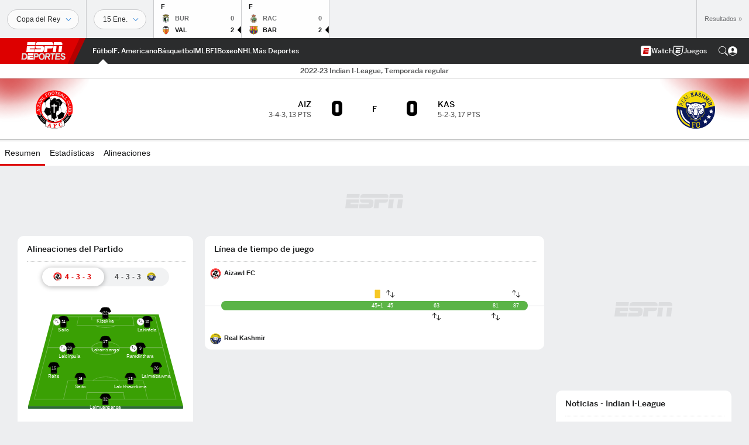

--- FILE ---
content_type: text/html; charset=utf-8
request_url: https://www.google.com/recaptcha/enterprise/anchor?ar=1&k=6LciB_gZAAAAAA_mwJ4G0XZ0BXWvLTt67V7YizXx&co=aHR0cHM6Ly9jZG4ucmVnaXN0ZXJkaXNuZXkuZ28uY29tOjQ0Mw..&hl=es&v=PoyoqOPhxBO7pBk68S4YbpHZ&size=invisible&anchor-ms=20000&execute-ms=30000&cb=tydty75eks72
body_size: 48648
content:
<!DOCTYPE HTML><html dir="ltr" lang="es"><head><meta http-equiv="Content-Type" content="text/html; charset=UTF-8">
<meta http-equiv="X-UA-Compatible" content="IE=edge">
<title>reCAPTCHA</title>
<style type="text/css">
/* cyrillic-ext */
@font-face {
  font-family: 'Roboto';
  font-style: normal;
  font-weight: 400;
  font-stretch: 100%;
  src: url(//fonts.gstatic.com/s/roboto/v48/KFO7CnqEu92Fr1ME7kSn66aGLdTylUAMa3GUBHMdazTgWw.woff2) format('woff2');
  unicode-range: U+0460-052F, U+1C80-1C8A, U+20B4, U+2DE0-2DFF, U+A640-A69F, U+FE2E-FE2F;
}
/* cyrillic */
@font-face {
  font-family: 'Roboto';
  font-style: normal;
  font-weight: 400;
  font-stretch: 100%;
  src: url(//fonts.gstatic.com/s/roboto/v48/KFO7CnqEu92Fr1ME7kSn66aGLdTylUAMa3iUBHMdazTgWw.woff2) format('woff2');
  unicode-range: U+0301, U+0400-045F, U+0490-0491, U+04B0-04B1, U+2116;
}
/* greek-ext */
@font-face {
  font-family: 'Roboto';
  font-style: normal;
  font-weight: 400;
  font-stretch: 100%;
  src: url(//fonts.gstatic.com/s/roboto/v48/KFO7CnqEu92Fr1ME7kSn66aGLdTylUAMa3CUBHMdazTgWw.woff2) format('woff2');
  unicode-range: U+1F00-1FFF;
}
/* greek */
@font-face {
  font-family: 'Roboto';
  font-style: normal;
  font-weight: 400;
  font-stretch: 100%;
  src: url(//fonts.gstatic.com/s/roboto/v48/KFO7CnqEu92Fr1ME7kSn66aGLdTylUAMa3-UBHMdazTgWw.woff2) format('woff2');
  unicode-range: U+0370-0377, U+037A-037F, U+0384-038A, U+038C, U+038E-03A1, U+03A3-03FF;
}
/* math */
@font-face {
  font-family: 'Roboto';
  font-style: normal;
  font-weight: 400;
  font-stretch: 100%;
  src: url(//fonts.gstatic.com/s/roboto/v48/KFO7CnqEu92Fr1ME7kSn66aGLdTylUAMawCUBHMdazTgWw.woff2) format('woff2');
  unicode-range: U+0302-0303, U+0305, U+0307-0308, U+0310, U+0312, U+0315, U+031A, U+0326-0327, U+032C, U+032F-0330, U+0332-0333, U+0338, U+033A, U+0346, U+034D, U+0391-03A1, U+03A3-03A9, U+03B1-03C9, U+03D1, U+03D5-03D6, U+03F0-03F1, U+03F4-03F5, U+2016-2017, U+2034-2038, U+203C, U+2040, U+2043, U+2047, U+2050, U+2057, U+205F, U+2070-2071, U+2074-208E, U+2090-209C, U+20D0-20DC, U+20E1, U+20E5-20EF, U+2100-2112, U+2114-2115, U+2117-2121, U+2123-214F, U+2190, U+2192, U+2194-21AE, U+21B0-21E5, U+21F1-21F2, U+21F4-2211, U+2213-2214, U+2216-22FF, U+2308-230B, U+2310, U+2319, U+231C-2321, U+2336-237A, U+237C, U+2395, U+239B-23B7, U+23D0, U+23DC-23E1, U+2474-2475, U+25AF, U+25B3, U+25B7, U+25BD, U+25C1, U+25CA, U+25CC, U+25FB, U+266D-266F, U+27C0-27FF, U+2900-2AFF, U+2B0E-2B11, U+2B30-2B4C, U+2BFE, U+3030, U+FF5B, U+FF5D, U+1D400-1D7FF, U+1EE00-1EEFF;
}
/* symbols */
@font-face {
  font-family: 'Roboto';
  font-style: normal;
  font-weight: 400;
  font-stretch: 100%;
  src: url(//fonts.gstatic.com/s/roboto/v48/KFO7CnqEu92Fr1ME7kSn66aGLdTylUAMaxKUBHMdazTgWw.woff2) format('woff2');
  unicode-range: U+0001-000C, U+000E-001F, U+007F-009F, U+20DD-20E0, U+20E2-20E4, U+2150-218F, U+2190, U+2192, U+2194-2199, U+21AF, U+21E6-21F0, U+21F3, U+2218-2219, U+2299, U+22C4-22C6, U+2300-243F, U+2440-244A, U+2460-24FF, U+25A0-27BF, U+2800-28FF, U+2921-2922, U+2981, U+29BF, U+29EB, U+2B00-2BFF, U+4DC0-4DFF, U+FFF9-FFFB, U+10140-1018E, U+10190-1019C, U+101A0, U+101D0-101FD, U+102E0-102FB, U+10E60-10E7E, U+1D2C0-1D2D3, U+1D2E0-1D37F, U+1F000-1F0FF, U+1F100-1F1AD, U+1F1E6-1F1FF, U+1F30D-1F30F, U+1F315, U+1F31C, U+1F31E, U+1F320-1F32C, U+1F336, U+1F378, U+1F37D, U+1F382, U+1F393-1F39F, U+1F3A7-1F3A8, U+1F3AC-1F3AF, U+1F3C2, U+1F3C4-1F3C6, U+1F3CA-1F3CE, U+1F3D4-1F3E0, U+1F3ED, U+1F3F1-1F3F3, U+1F3F5-1F3F7, U+1F408, U+1F415, U+1F41F, U+1F426, U+1F43F, U+1F441-1F442, U+1F444, U+1F446-1F449, U+1F44C-1F44E, U+1F453, U+1F46A, U+1F47D, U+1F4A3, U+1F4B0, U+1F4B3, U+1F4B9, U+1F4BB, U+1F4BF, U+1F4C8-1F4CB, U+1F4D6, U+1F4DA, U+1F4DF, U+1F4E3-1F4E6, U+1F4EA-1F4ED, U+1F4F7, U+1F4F9-1F4FB, U+1F4FD-1F4FE, U+1F503, U+1F507-1F50B, U+1F50D, U+1F512-1F513, U+1F53E-1F54A, U+1F54F-1F5FA, U+1F610, U+1F650-1F67F, U+1F687, U+1F68D, U+1F691, U+1F694, U+1F698, U+1F6AD, U+1F6B2, U+1F6B9-1F6BA, U+1F6BC, U+1F6C6-1F6CF, U+1F6D3-1F6D7, U+1F6E0-1F6EA, U+1F6F0-1F6F3, U+1F6F7-1F6FC, U+1F700-1F7FF, U+1F800-1F80B, U+1F810-1F847, U+1F850-1F859, U+1F860-1F887, U+1F890-1F8AD, U+1F8B0-1F8BB, U+1F8C0-1F8C1, U+1F900-1F90B, U+1F93B, U+1F946, U+1F984, U+1F996, U+1F9E9, U+1FA00-1FA6F, U+1FA70-1FA7C, U+1FA80-1FA89, U+1FA8F-1FAC6, U+1FACE-1FADC, U+1FADF-1FAE9, U+1FAF0-1FAF8, U+1FB00-1FBFF;
}
/* vietnamese */
@font-face {
  font-family: 'Roboto';
  font-style: normal;
  font-weight: 400;
  font-stretch: 100%;
  src: url(//fonts.gstatic.com/s/roboto/v48/KFO7CnqEu92Fr1ME7kSn66aGLdTylUAMa3OUBHMdazTgWw.woff2) format('woff2');
  unicode-range: U+0102-0103, U+0110-0111, U+0128-0129, U+0168-0169, U+01A0-01A1, U+01AF-01B0, U+0300-0301, U+0303-0304, U+0308-0309, U+0323, U+0329, U+1EA0-1EF9, U+20AB;
}
/* latin-ext */
@font-face {
  font-family: 'Roboto';
  font-style: normal;
  font-weight: 400;
  font-stretch: 100%;
  src: url(//fonts.gstatic.com/s/roboto/v48/KFO7CnqEu92Fr1ME7kSn66aGLdTylUAMa3KUBHMdazTgWw.woff2) format('woff2');
  unicode-range: U+0100-02BA, U+02BD-02C5, U+02C7-02CC, U+02CE-02D7, U+02DD-02FF, U+0304, U+0308, U+0329, U+1D00-1DBF, U+1E00-1E9F, U+1EF2-1EFF, U+2020, U+20A0-20AB, U+20AD-20C0, U+2113, U+2C60-2C7F, U+A720-A7FF;
}
/* latin */
@font-face {
  font-family: 'Roboto';
  font-style: normal;
  font-weight: 400;
  font-stretch: 100%;
  src: url(//fonts.gstatic.com/s/roboto/v48/KFO7CnqEu92Fr1ME7kSn66aGLdTylUAMa3yUBHMdazQ.woff2) format('woff2');
  unicode-range: U+0000-00FF, U+0131, U+0152-0153, U+02BB-02BC, U+02C6, U+02DA, U+02DC, U+0304, U+0308, U+0329, U+2000-206F, U+20AC, U+2122, U+2191, U+2193, U+2212, U+2215, U+FEFF, U+FFFD;
}
/* cyrillic-ext */
@font-face {
  font-family: 'Roboto';
  font-style: normal;
  font-weight: 500;
  font-stretch: 100%;
  src: url(//fonts.gstatic.com/s/roboto/v48/KFO7CnqEu92Fr1ME7kSn66aGLdTylUAMa3GUBHMdazTgWw.woff2) format('woff2');
  unicode-range: U+0460-052F, U+1C80-1C8A, U+20B4, U+2DE0-2DFF, U+A640-A69F, U+FE2E-FE2F;
}
/* cyrillic */
@font-face {
  font-family: 'Roboto';
  font-style: normal;
  font-weight: 500;
  font-stretch: 100%;
  src: url(//fonts.gstatic.com/s/roboto/v48/KFO7CnqEu92Fr1ME7kSn66aGLdTylUAMa3iUBHMdazTgWw.woff2) format('woff2');
  unicode-range: U+0301, U+0400-045F, U+0490-0491, U+04B0-04B1, U+2116;
}
/* greek-ext */
@font-face {
  font-family: 'Roboto';
  font-style: normal;
  font-weight: 500;
  font-stretch: 100%;
  src: url(//fonts.gstatic.com/s/roboto/v48/KFO7CnqEu92Fr1ME7kSn66aGLdTylUAMa3CUBHMdazTgWw.woff2) format('woff2');
  unicode-range: U+1F00-1FFF;
}
/* greek */
@font-face {
  font-family: 'Roboto';
  font-style: normal;
  font-weight: 500;
  font-stretch: 100%;
  src: url(//fonts.gstatic.com/s/roboto/v48/KFO7CnqEu92Fr1ME7kSn66aGLdTylUAMa3-UBHMdazTgWw.woff2) format('woff2');
  unicode-range: U+0370-0377, U+037A-037F, U+0384-038A, U+038C, U+038E-03A1, U+03A3-03FF;
}
/* math */
@font-face {
  font-family: 'Roboto';
  font-style: normal;
  font-weight: 500;
  font-stretch: 100%;
  src: url(//fonts.gstatic.com/s/roboto/v48/KFO7CnqEu92Fr1ME7kSn66aGLdTylUAMawCUBHMdazTgWw.woff2) format('woff2');
  unicode-range: U+0302-0303, U+0305, U+0307-0308, U+0310, U+0312, U+0315, U+031A, U+0326-0327, U+032C, U+032F-0330, U+0332-0333, U+0338, U+033A, U+0346, U+034D, U+0391-03A1, U+03A3-03A9, U+03B1-03C9, U+03D1, U+03D5-03D6, U+03F0-03F1, U+03F4-03F5, U+2016-2017, U+2034-2038, U+203C, U+2040, U+2043, U+2047, U+2050, U+2057, U+205F, U+2070-2071, U+2074-208E, U+2090-209C, U+20D0-20DC, U+20E1, U+20E5-20EF, U+2100-2112, U+2114-2115, U+2117-2121, U+2123-214F, U+2190, U+2192, U+2194-21AE, U+21B0-21E5, U+21F1-21F2, U+21F4-2211, U+2213-2214, U+2216-22FF, U+2308-230B, U+2310, U+2319, U+231C-2321, U+2336-237A, U+237C, U+2395, U+239B-23B7, U+23D0, U+23DC-23E1, U+2474-2475, U+25AF, U+25B3, U+25B7, U+25BD, U+25C1, U+25CA, U+25CC, U+25FB, U+266D-266F, U+27C0-27FF, U+2900-2AFF, U+2B0E-2B11, U+2B30-2B4C, U+2BFE, U+3030, U+FF5B, U+FF5D, U+1D400-1D7FF, U+1EE00-1EEFF;
}
/* symbols */
@font-face {
  font-family: 'Roboto';
  font-style: normal;
  font-weight: 500;
  font-stretch: 100%;
  src: url(//fonts.gstatic.com/s/roboto/v48/KFO7CnqEu92Fr1ME7kSn66aGLdTylUAMaxKUBHMdazTgWw.woff2) format('woff2');
  unicode-range: U+0001-000C, U+000E-001F, U+007F-009F, U+20DD-20E0, U+20E2-20E4, U+2150-218F, U+2190, U+2192, U+2194-2199, U+21AF, U+21E6-21F0, U+21F3, U+2218-2219, U+2299, U+22C4-22C6, U+2300-243F, U+2440-244A, U+2460-24FF, U+25A0-27BF, U+2800-28FF, U+2921-2922, U+2981, U+29BF, U+29EB, U+2B00-2BFF, U+4DC0-4DFF, U+FFF9-FFFB, U+10140-1018E, U+10190-1019C, U+101A0, U+101D0-101FD, U+102E0-102FB, U+10E60-10E7E, U+1D2C0-1D2D3, U+1D2E0-1D37F, U+1F000-1F0FF, U+1F100-1F1AD, U+1F1E6-1F1FF, U+1F30D-1F30F, U+1F315, U+1F31C, U+1F31E, U+1F320-1F32C, U+1F336, U+1F378, U+1F37D, U+1F382, U+1F393-1F39F, U+1F3A7-1F3A8, U+1F3AC-1F3AF, U+1F3C2, U+1F3C4-1F3C6, U+1F3CA-1F3CE, U+1F3D4-1F3E0, U+1F3ED, U+1F3F1-1F3F3, U+1F3F5-1F3F7, U+1F408, U+1F415, U+1F41F, U+1F426, U+1F43F, U+1F441-1F442, U+1F444, U+1F446-1F449, U+1F44C-1F44E, U+1F453, U+1F46A, U+1F47D, U+1F4A3, U+1F4B0, U+1F4B3, U+1F4B9, U+1F4BB, U+1F4BF, U+1F4C8-1F4CB, U+1F4D6, U+1F4DA, U+1F4DF, U+1F4E3-1F4E6, U+1F4EA-1F4ED, U+1F4F7, U+1F4F9-1F4FB, U+1F4FD-1F4FE, U+1F503, U+1F507-1F50B, U+1F50D, U+1F512-1F513, U+1F53E-1F54A, U+1F54F-1F5FA, U+1F610, U+1F650-1F67F, U+1F687, U+1F68D, U+1F691, U+1F694, U+1F698, U+1F6AD, U+1F6B2, U+1F6B9-1F6BA, U+1F6BC, U+1F6C6-1F6CF, U+1F6D3-1F6D7, U+1F6E0-1F6EA, U+1F6F0-1F6F3, U+1F6F7-1F6FC, U+1F700-1F7FF, U+1F800-1F80B, U+1F810-1F847, U+1F850-1F859, U+1F860-1F887, U+1F890-1F8AD, U+1F8B0-1F8BB, U+1F8C0-1F8C1, U+1F900-1F90B, U+1F93B, U+1F946, U+1F984, U+1F996, U+1F9E9, U+1FA00-1FA6F, U+1FA70-1FA7C, U+1FA80-1FA89, U+1FA8F-1FAC6, U+1FACE-1FADC, U+1FADF-1FAE9, U+1FAF0-1FAF8, U+1FB00-1FBFF;
}
/* vietnamese */
@font-face {
  font-family: 'Roboto';
  font-style: normal;
  font-weight: 500;
  font-stretch: 100%;
  src: url(//fonts.gstatic.com/s/roboto/v48/KFO7CnqEu92Fr1ME7kSn66aGLdTylUAMa3OUBHMdazTgWw.woff2) format('woff2');
  unicode-range: U+0102-0103, U+0110-0111, U+0128-0129, U+0168-0169, U+01A0-01A1, U+01AF-01B0, U+0300-0301, U+0303-0304, U+0308-0309, U+0323, U+0329, U+1EA0-1EF9, U+20AB;
}
/* latin-ext */
@font-face {
  font-family: 'Roboto';
  font-style: normal;
  font-weight: 500;
  font-stretch: 100%;
  src: url(//fonts.gstatic.com/s/roboto/v48/KFO7CnqEu92Fr1ME7kSn66aGLdTylUAMa3KUBHMdazTgWw.woff2) format('woff2');
  unicode-range: U+0100-02BA, U+02BD-02C5, U+02C7-02CC, U+02CE-02D7, U+02DD-02FF, U+0304, U+0308, U+0329, U+1D00-1DBF, U+1E00-1E9F, U+1EF2-1EFF, U+2020, U+20A0-20AB, U+20AD-20C0, U+2113, U+2C60-2C7F, U+A720-A7FF;
}
/* latin */
@font-face {
  font-family: 'Roboto';
  font-style: normal;
  font-weight: 500;
  font-stretch: 100%;
  src: url(//fonts.gstatic.com/s/roboto/v48/KFO7CnqEu92Fr1ME7kSn66aGLdTylUAMa3yUBHMdazQ.woff2) format('woff2');
  unicode-range: U+0000-00FF, U+0131, U+0152-0153, U+02BB-02BC, U+02C6, U+02DA, U+02DC, U+0304, U+0308, U+0329, U+2000-206F, U+20AC, U+2122, U+2191, U+2193, U+2212, U+2215, U+FEFF, U+FFFD;
}
/* cyrillic-ext */
@font-face {
  font-family: 'Roboto';
  font-style: normal;
  font-weight: 900;
  font-stretch: 100%;
  src: url(//fonts.gstatic.com/s/roboto/v48/KFO7CnqEu92Fr1ME7kSn66aGLdTylUAMa3GUBHMdazTgWw.woff2) format('woff2');
  unicode-range: U+0460-052F, U+1C80-1C8A, U+20B4, U+2DE0-2DFF, U+A640-A69F, U+FE2E-FE2F;
}
/* cyrillic */
@font-face {
  font-family: 'Roboto';
  font-style: normal;
  font-weight: 900;
  font-stretch: 100%;
  src: url(//fonts.gstatic.com/s/roboto/v48/KFO7CnqEu92Fr1ME7kSn66aGLdTylUAMa3iUBHMdazTgWw.woff2) format('woff2');
  unicode-range: U+0301, U+0400-045F, U+0490-0491, U+04B0-04B1, U+2116;
}
/* greek-ext */
@font-face {
  font-family: 'Roboto';
  font-style: normal;
  font-weight: 900;
  font-stretch: 100%;
  src: url(//fonts.gstatic.com/s/roboto/v48/KFO7CnqEu92Fr1ME7kSn66aGLdTylUAMa3CUBHMdazTgWw.woff2) format('woff2');
  unicode-range: U+1F00-1FFF;
}
/* greek */
@font-face {
  font-family: 'Roboto';
  font-style: normal;
  font-weight: 900;
  font-stretch: 100%;
  src: url(//fonts.gstatic.com/s/roboto/v48/KFO7CnqEu92Fr1ME7kSn66aGLdTylUAMa3-UBHMdazTgWw.woff2) format('woff2');
  unicode-range: U+0370-0377, U+037A-037F, U+0384-038A, U+038C, U+038E-03A1, U+03A3-03FF;
}
/* math */
@font-face {
  font-family: 'Roboto';
  font-style: normal;
  font-weight: 900;
  font-stretch: 100%;
  src: url(//fonts.gstatic.com/s/roboto/v48/KFO7CnqEu92Fr1ME7kSn66aGLdTylUAMawCUBHMdazTgWw.woff2) format('woff2');
  unicode-range: U+0302-0303, U+0305, U+0307-0308, U+0310, U+0312, U+0315, U+031A, U+0326-0327, U+032C, U+032F-0330, U+0332-0333, U+0338, U+033A, U+0346, U+034D, U+0391-03A1, U+03A3-03A9, U+03B1-03C9, U+03D1, U+03D5-03D6, U+03F0-03F1, U+03F4-03F5, U+2016-2017, U+2034-2038, U+203C, U+2040, U+2043, U+2047, U+2050, U+2057, U+205F, U+2070-2071, U+2074-208E, U+2090-209C, U+20D0-20DC, U+20E1, U+20E5-20EF, U+2100-2112, U+2114-2115, U+2117-2121, U+2123-214F, U+2190, U+2192, U+2194-21AE, U+21B0-21E5, U+21F1-21F2, U+21F4-2211, U+2213-2214, U+2216-22FF, U+2308-230B, U+2310, U+2319, U+231C-2321, U+2336-237A, U+237C, U+2395, U+239B-23B7, U+23D0, U+23DC-23E1, U+2474-2475, U+25AF, U+25B3, U+25B7, U+25BD, U+25C1, U+25CA, U+25CC, U+25FB, U+266D-266F, U+27C0-27FF, U+2900-2AFF, U+2B0E-2B11, U+2B30-2B4C, U+2BFE, U+3030, U+FF5B, U+FF5D, U+1D400-1D7FF, U+1EE00-1EEFF;
}
/* symbols */
@font-face {
  font-family: 'Roboto';
  font-style: normal;
  font-weight: 900;
  font-stretch: 100%;
  src: url(//fonts.gstatic.com/s/roboto/v48/KFO7CnqEu92Fr1ME7kSn66aGLdTylUAMaxKUBHMdazTgWw.woff2) format('woff2');
  unicode-range: U+0001-000C, U+000E-001F, U+007F-009F, U+20DD-20E0, U+20E2-20E4, U+2150-218F, U+2190, U+2192, U+2194-2199, U+21AF, U+21E6-21F0, U+21F3, U+2218-2219, U+2299, U+22C4-22C6, U+2300-243F, U+2440-244A, U+2460-24FF, U+25A0-27BF, U+2800-28FF, U+2921-2922, U+2981, U+29BF, U+29EB, U+2B00-2BFF, U+4DC0-4DFF, U+FFF9-FFFB, U+10140-1018E, U+10190-1019C, U+101A0, U+101D0-101FD, U+102E0-102FB, U+10E60-10E7E, U+1D2C0-1D2D3, U+1D2E0-1D37F, U+1F000-1F0FF, U+1F100-1F1AD, U+1F1E6-1F1FF, U+1F30D-1F30F, U+1F315, U+1F31C, U+1F31E, U+1F320-1F32C, U+1F336, U+1F378, U+1F37D, U+1F382, U+1F393-1F39F, U+1F3A7-1F3A8, U+1F3AC-1F3AF, U+1F3C2, U+1F3C4-1F3C6, U+1F3CA-1F3CE, U+1F3D4-1F3E0, U+1F3ED, U+1F3F1-1F3F3, U+1F3F5-1F3F7, U+1F408, U+1F415, U+1F41F, U+1F426, U+1F43F, U+1F441-1F442, U+1F444, U+1F446-1F449, U+1F44C-1F44E, U+1F453, U+1F46A, U+1F47D, U+1F4A3, U+1F4B0, U+1F4B3, U+1F4B9, U+1F4BB, U+1F4BF, U+1F4C8-1F4CB, U+1F4D6, U+1F4DA, U+1F4DF, U+1F4E3-1F4E6, U+1F4EA-1F4ED, U+1F4F7, U+1F4F9-1F4FB, U+1F4FD-1F4FE, U+1F503, U+1F507-1F50B, U+1F50D, U+1F512-1F513, U+1F53E-1F54A, U+1F54F-1F5FA, U+1F610, U+1F650-1F67F, U+1F687, U+1F68D, U+1F691, U+1F694, U+1F698, U+1F6AD, U+1F6B2, U+1F6B9-1F6BA, U+1F6BC, U+1F6C6-1F6CF, U+1F6D3-1F6D7, U+1F6E0-1F6EA, U+1F6F0-1F6F3, U+1F6F7-1F6FC, U+1F700-1F7FF, U+1F800-1F80B, U+1F810-1F847, U+1F850-1F859, U+1F860-1F887, U+1F890-1F8AD, U+1F8B0-1F8BB, U+1F8C0-1F8C1, U+1F900-1F90B, U+1F93B, U+1F946, U+1F984, U+1F996, U+1F9E9, U+1FA00-1FA6F, U+1FA70-1FA7C, U+1FA80-1FA89, U+1FA8F-1FAC6, U+1FACE-1FADC, U+1FADF-1FAE9, U+1FAF0-1FAF8, U+1FB00-1FBFF;
}
/* vietnamese */
@font-face {
  font-family: 'Roboto';
  font-style: normal;
  font-weight: 900;
  font-stretch: 100%;
  src: url(//fonts.gstatic.com/s/roboto/v48/KFO7CnqEu92Fr1ME7kSn66aGLdTylUAMa3OUBHMdazTgWw.woff2) format('woff2');
  unicode-range: U+0102-0103, U+0110-0111, U+0128-0129, U+0168-0169, U+01A0-01A1, U+01AF-01B0, U+0300-0301, U+0303-0304, U+0308-0309, U+0323, U+0329, U+1EA0-1EF9, U+20AB;
}
/* latin-ext */
@font-face {
  font-family: 'Roboto';
  font-style: normal;
  font-weight: 900;
  font-stretch: 100%;
  src: url(//fonts.gstatic.com/s/roboto/v48/KFO7CnqEu92Fr1ME7kSn66aGLdTylUAMa3KUBHMdazTgWw.woff2) format('woff2');
  unicode-range: U+0100-02BA, U+02BD-02C5, U+02C7-02CC, U+02CE-02D7, U+02DD-02FF, U+0304, U+0308, U+0329, U+1D00-1DBF, U+1E00-1E9F, U+1EF2-1EFF, U+2020, U+20A0-20AB, U+20AD-20C0, U+2113, U+2C60-2C7F, U+A720-A7FF;
}
/* latin */
@font-face {
  font-family: 'Roboto';
  font-style: normal;
  font-weight: 900;
  font-stretch: 100%;
  src: url(//fonts.gstatic.com/s/roboto/v48/KFO7CnqEu92Fr1ME7kSn66aGLdTylUAMa3yUBHMdazQ.woff2) format('woff2');
  unicode-range: U+0000-00FF, U+0131, U+0152-0153, U+02BB-02BC, U+02C6, U+02DA, U+02DC, U+0304, U+0308, U+0329, U+2000-206F, U+20AC, U+2122, U+2191, U+2193, U+2212, U+2215, U+FEFF, U+FFFD;
}

</style>
<link rel="stylesheet" type="text/css" href="https://www.gstatic.com/recaptcha/releases/PoyoqOPhxBO7pBk68S4YbpHZ/styles__ltr.css">
<script nonce="cB1HnU5U37L5ZXLNvOWqug" type="text/javascript">window['__recaptcha_api'] = 'https://www.google.com/recaptcha/enterprise/';</script>
<script type="text/javascript" src="https://www.gstatic.com/recaptcha/releases/PoyoqOPhxBO7pBk68S4YbpHZ/recaptcha__es.js" nonce="cB1HnU5U37L5ZXLNvOWqug">
      
    </script></head>
<body><div id="rc-anchor-alert" class="rc-anchor-alert"></div>
<input type="hidden" id="recaptcha-token" value="[base64]">
<script type="text/javascript" nonce="cB1HnU5U37L5ZXLNvOWqug">
      recaptcha.anchor.Main.init("[\x22ainput\x22,[\x22bgdata\x22,\x22\x22,\[base64]/[base64]/[base64]/ZyhXLGgpOnEoW04sMjEsbF0sVywwKSxoKSxmYWxzZSxmYWxzZSl9Y2F0Y2goayl7RygzNTgsVyk/[base64]/[base64]/[base64]/[base64]/[base64]/[base64]/[base64]/bmV3IEJbT10oRFswXSk6dz09Mj9uZXcgQltPXShEWzBdLERbMV0pOnc9PTM/bmV3IEJbT10oRFswXSxEWzFdLERbMl0pOnc9PTQ/[base64]/[base64]/[base64]/[base64]/[base64]\\u003d\x22,\[base64]\x22,\x22wphhHQFjWUNGSn1xMHXCl0/Cg8KMIi3DgD3DgQTCozrDuA/[base64]/CrQsEw4wMw5/CiynDisKfw7jDgiEhH8OQw47Dq8KAGsOjwoczw6nDr8Otw5rCk8OAwonDnMOwLjsPGiYhw59hMsOECMKycRF2QDFpw7bDhcOewoNXwq7DuBUnwoUWwp3CrjPChgdiwpHDiT7CusK8VA5PYxTCnMKjbMO3wpM7aMKqwqHClSnCmcKmO8OdEDPDthcKwrPCqj/[base64]/DrHIfP8Ocw4NqRMKGNRbCkHrDoAdBw4pmMR3DqMKFwqw6wpXDi13DmldxKQ1ANMOzVRE+w7ZrD8Oyw5dswrhtSBsLw4IQw4rDvsO8LcOVw4nCkjXDhn8yWlHDpsKENDtkw7/CrTfCs8KfwoQBejHDmMO8PVnCr8O1E04/[base64]/CiMK0ZMKxMcKDFhllUsKOw6TCk8KvwrlMQ8Kyw5lBPAdGLGHDk8KMwrZFwoQdCcKaw7YxGEF1Cj7CuTF3wqTDh8K0w7XCvk0Ew5M/aDnCucKiHHNowqvCnMKrfx1lYEjDjsOAw7MGw43CrMK8IkM3wqBBesK0XsKRQQfDsTsOw7Zgw57DqcKSEsOscjEzw5nCoFdewqfDlcOiwprCv18LSCXCtcKDw4tNJXBmEcK2HCApw7B/wqMPZX/DnMKsHcOzwq5Yw6pawp44w5oQwrcBw5HCkXzCvkAmOMOgCwMGY8OvOMK/VDnCuQY5GFttEzwZIsKcwr0zw5kuwo7DnMOMJsK8G8Ksw7LCvsOxRHzDuMOQw47DojgIwrh2w7/[base64]/[base64]/[base64]/CghhTw5fDggrCn8KZw7jCjl5ZDGU2wqrDhlPCmcOZw4Nrw4duw7/DusKhwpsMdgzCtcKowqQdwrZRwobCiMKew6nDpGFlZBZIw55jBX5uUgXDtcKQwp5Sc0VjUWk7wo3CvEDDjWLDsA3CigrDhcKMaC8lw4XDgANyw4LCucOtJA7Dr8O0XcKKwopEZMK8w4ZaHibDgkjCi2LDtkxxwqNfw5IBZ8KDw4w9wqlFDTVWw4/CqB/Dv3caw4pcUDvCscKQagEnwr0ARMO8dMOMwrvDqMKNc0tKwos/wogCMcOrw6cfH8Ouw6t/ZMKrwpNvWsOkwqkNPsKGIsOyL8KhGMOzdsOzPy3CvMKXw6BRwozDsTzCjGvCg8Kiwo4fQlkyDmDCncOPwrPDuwPClMKaT8KQAiAZRcKCwpZENcORwqgsbcOewrBHVsO/[base64]/[base64]/ChcOVw6h8w4ogwqvDkTfCnHYhwo8ucnHDh8KmHRnDjsKwPjfCssOWAMKCUEnCrMKSw5TCq2wRJ8OUw4bDuAEdwohbwr7Ckwdkw4EURA0tccOAw4hlw7YCw5sNCmFpw6kXwqBiWT9vc8Orw6/[base64]/DqMKOPHHDuwBqwoDDkXAAw4XDmSzCoF18I1wiX8KNOAJsB1TDs3HDrMO+wqLCs8KFVk/CjRLDoxd4DAjCqsKDwqp+wo5Xw61vwpRrMzrCminCjcOFd8O4fMKRMTA8woHDvnYVw4XCpXrCpsKdUcONSzzCpMOQwpvDu8KKw6Ivw4zDlsOCwqXDql9Lwq9qFV/[base64]/w7TDmAfDvwgGw6XCvcOFdl/Ct8OMcMKIw4REYcOswpNjw5JcwoXCpsKEwq8KYiLDpMOsMlYgwo/CrilqZcONC1vDoE8+PF/Du8KfWADCqMOEw4tCwq7CoMOfE8OiZBDChMOOPWlFOVhDbsOLIF4kw5xjW8OVw77ClWZlL2/[base64]/Ct8KZwqpbwr1kw6k7wq3CtsKnYcKuScOdwpN2wqHDkiLCncOGTDxyVMOSHsK+Xldten7CpMOqZsKhwqAJFsKDwoNCwoZLw7JzU8OWwrzCqsOyw7FTGcKLe8OBXhXDgMO/wrvDksKCw6HCh3JcWsK+wpDCsm8VwpPDo8OTI8Osw73ChsOtSnFFw7jCgD1LwojCo8KzdlE+S8K5agXDo8O2wrvDuS14a8K4IXbCoMK9WVccbsKlOlNwwrHCvEskwoV2BFLDvcKMwoTDhcOZw57Dp8OrX8Otw6/Ck8OPVcO/[base64]/Dvi4Ywr/[base64]/[base64]/w5zCuyZZAMOWRW/ChsOcNsK0XMO1w5RIw5VpXcOEYMK3OMOjw7rDpcKJw6LCq8OxJR/CtsOLwpoIw4jDrWxBw79Ywq3Dujguwo7DumxlwqbCrsKgaAd5EMKJw64zEBfDjwzCgMKMwr8+wp/CiWnDsMKdw7w6fiEnwp8Bw4DCp8KIWMOiwqjDjMKnw70YwojCmMOWwpUiM8KFwpg0w4rCrylTDiE2w7LDlDwJwqDCjcKlDMOmwoliIMOQbsOGwrA+wqfDnsOAw7TDl1rDoVnDqDbDsifCmsKBdVvDt8KAw7U3fF3DpA/ChSLDpyfDlA8rwp7CpcKZDlobwoMCw6/[base64]/Do8KXUBzDoDzDvcKpYsOrPFc/B3QPwoDDuMO9wqAMwq16wqtvw4wof21xKTJdwrjCpXFxPcOqwrvCoMOmejrDsMKrWVQiwr1JNcKIw4DDj8O4w6pYAXtOw5RKZ8K5IR7DrsKwwqUjw7LDksOPA8OnMMODYsODCMOrw7LDocObwpHDvC/ChsOnQMOJw7wCAXbDmyLCqsO/w7bCgcKcw4bDj0TClcO0wq0HZsK/fcK3F3gNw51Aw5w9QCI9TMO3Qj/Dtx/Ch8ObbzzCrx/Dm34EOcO8wo3CqcOew6hvw6cLw5hSfMO0TsK0YsKMwqggWsKzwpkhMSjCv8K9csOIwqDClcO6b8K/[base64]/DnsKWJ8OHw5Fvw4UNwp1JasOzw6fCoMKMwpfChMOlw7o2NsOjbETCmAA3wox8w4EXIMK6AXtLOjfDr8KOVS4IFl9iw7MzwqjCmmTClFZdw7E2CcKLGcK3wrNQEMOaNmpEwqDChMKFK8OgwqHCvjgGLMKIw7fCjMO/Xy3Cp8O7UMOEw4TDt8K4P8OpccOdwp3DmS0Bw4sGwrzDrnp3U8KuTGxIw4TCr2nCicOWe8OZbcO+w5bCu8O/E8K2wrnDrMOkwpBBVkoQwqXCtsKQw65WTsKIcsKzwq1zI8KXwo5aw7/Cv8OTc8OJw5TDmMKzF03DgwDDuMK9w5fCvcKzbUZwL8OmW8OkwrU8w5A/F0VkCTpqwoPCiVLCmcO9fA7DgmjCm1YSTXrDoSYcBMKDe8KFE2LCkXfDvsK7wqlZwpAQCDjCl8Kyw4QxKVbCgQrDklp4GsOxw7fDvTJqw6PCocOgNFs7w6vCssO9bX3CrnQswppeL8ORUsK2w6TDo3bDvMKCwqXCmcK/wpA2XsOSworCq1NywpzDi8OWfDPCrRk1B37DjF7Dq8Onw7pqLyDDsEXDnsO4wrEbwq7DkVzDjQYkwpnCnn3CncOELH9iMjHChWjDmcOnw6TDsMKzbivCiXvDmcK7Q8Osw53Cjwd1w44JM8KTbhQuVMOgw5d9wpLDjmZHVcKuBDJ4w5vDtMK+wqPDncK3wr/[base64]/[base64]/YsObD8KGwrjChcOAdTfClU91wq3Dt8O9wrbCrcOVZRDCs3zCgcOHwoAxNRrDjsOawqrChMKVIMK3w4MtOmXCvGdpDz3Dv8OuKUPDvlbDmilgwptWBz/[base64]/DgnkXw6TDlX7DisO3XsKXwqbDk8O0cjPDl23Cj8KkSsKUwpzCoSBWw5fCu8Okw40vGsONPX/[base64]/CtisLXsOBw7XCqCBIMnHDvi7DqSwmwp1DccKYw4vCr8KNHGUmw4jCtnbCpEcjwok6w5zCq24DbgIawrvCusK2JsKgADrCgXrCjMKlwrrDlDFCRcKUdG/DsjnCt8Orwr1jSDfCuMOHbAINIAvDhMKfwr9pw5XDkcOww6vCvcORwobCpTHCkGoyHWJuw7DCvsO3LjPDhsK0wrJSwoLClMKewrDDkcO1w5TDoMOBwpPCicK3GMOqQcK9wr/CgVlewq3CuhFvJcOKLi9lGMO2w7sPwo90w7nDlMOxH3x2wr8AYMO0wrJ8w7jDslnCvTjDtnIYwp3Dm0h/w58NaFHChQnCpMOCIcKYYzQ8JMK0Q8O3bkvDuDTDusKSRi/CrsOgwojCu346fMK8NsOrw6oOUcOsw53CkhI/w6zCkMOhPh3DuU/CssOSw4fCjRjDpkB/[base64]/w7vDkcKowp5uS1PDscOAw5DCgUvDoRrDlFk2NcOQRMOfwoLCksOUwp7DugPDh8KEAcKGEF3Dp8K0w5pKBUzDrRzDj8KTfVZGw5hJwrpcw6MSwrPCoMKvOsK0w7TDoMOCRE08wqA9w5pFSsONIV87wpZKwp/[base64]/[base64]/CrlDClG9hJAnDh27CnAHCo8O7H8K9fEx8LHDCnMOOAnLDtcOow4PDucOTOBYzwpTDsBXDkcKKw7BCw6EcFMK7ZsK+KsKaICnDkGnDpcOuJmp6w6snwo8uw4bDvWsXPXk5FsKvw5xySTXDh8KwRcK4FcK/w5RBwqnDmDbCnAPCoSLDg8KHCcKACWhHCDRIVcK4E8OyNcOLP3Y1wpXCt33DjcONUsKGwp/CosKwwr89bsO/wovCrRnDt8KEwoHCgFJVwpZew7XDvsKOw7DClVPDih49wrPCgsKBw5IZwqrDsTQzwrHClWheK8OuLcOLw4Jgw6tKw4vCscOVLgBcw7dyw7TConvDlkrDpVTDlX0Vw4BaQsKYQEfDoDQZXEZUGsOXwrrCp01wwoXCscK4w5nDqGsECHEJwr/Dtx3DuQYnAFgccMKVwrdHRMOMw5nCgSU1N8OJw6nDt8KscMKMIsOJwptmZsOsAx0NScO2w6LCiMKKwqFAw6IfWVDCngTDpsKow4LDqsOgaTFHf3gjPFTDp03Cp2zDmTRKw5LCkGTCuC7ChcKpw50BwqgfMGFaOcOQw6zDuiwAwpbCgj1BwqnCpFIGw50Qw4B/[base64]/w6gUVMK5wqVXGsOVbA3Dil/DoRgDKcOmfELDucOtwr/CpRHCogHCucKiGFxLwqzDgzvCgVvDtyV2C8OXdcOOOF7CpsKjwq/DpcKiUgLCmTUFBcONJcO2wop5wqzCvcO3GsKGw4DCjwbChwfCl08PccKhVSUvw5vCgV1HTsOgwrPCqnzDsjo5wrMpwqsTERLCsE7CvhLDqxnDkQHDiXvDu8Ktwq41w41Aw4DCh2NcwoBxwpDCnETCj8KMw7jDo8OpXMOSwqJGCRoswpzCkcKFw5Q3w6vDr8KZFw/CvQjDpWnCl8KmM8OAw4lLw5pxwpZIw6kUw64uw77DucKMc8OXwpPDgsKJWsK1ScKjMsKoD8K9w6zCj28yw4phwp8GwqPDlXrCpWHCtQnDikPDmwfCmBpdeQYhwrvCux3DsMOyDD4wBS/DisKGbQ3DqhPDmj3Cp8K7w5DDqcK3AELDkFUOwqo4wrxhwqluw7NRSMKnNGtOHWrCiMKsw4RTw7gOUcKVwo9pw6TCqFvDhsKua8Kvw4fCnsKcP8KPwrjCmcOYecO4acK4w5bDscOlwo0EwoQfwo3DpS4fwp7DnlfDpcKNwrELw7/CuMKcDmrCosOhSgbDi0/CjcKwOhXCksOFw6nDuHk2wpZzwqJ6DMKPU05zPnY/[base64]/w7XDpsKefsOeScKBwrR5wqvCukzDgsK4BTHDihrCksOSw5BDGRLDvmNDwpQPw4QXEmrDsMOkw5x/KHzCoMK9aQ7DsnsSwqLCphbCqkPDuDl7wrvDoS/[base64]/wo/CvVTCkMKdwrjDjsKDwrfDuiHCn8O0W1zDmsOdwqfDr8Khw6zDnsO0IRLCk3HDkMO5w6bCkcOVZMKkw57DtXQTLAA9fcOCaEFeF8OuP8OdEV0xwr7CksOncMKhX1wgwrDDtWEqw543KsKzwrTCpVwJw4l+F8K1wr/Du8Kfw4rClMKKUcK1cUQXLQPDu8Kowrkcw4kwbF03w4zDklLDpMKjw4/CrMOiwoTCrcOowpNTfMKNVlzCr3DDtcKEwp5CBcO8KGLDtXTDocO/w5/CicKIQRvDlMKEDQLDvS0jd8KTwrTDp8KKw4QXJkdKcWzCpsKEwrpmXcO8RVnDg8KNVW/CkcOfw4RgdcKnHMKNfcKcBcOPwpZAwoLCmC4dw6FrwqjDhwpqwr7CrSA/w7zDrGdsI8O9wpFww5TDvlbCvEExwpzCp8OYw7TCh8Kkw5RHB1VXWAfCijVOSsKnVSHDn8OCRnRuacOJw7o9IXdjf8OMw7bCrAPDlsOzFcKAUMOYF8KEw7BIPCkYXQk1VCQ0wqHDqVZwKT96wr8zw7Alwp3Dnj1lZgJiET/CocK9w4p6eRgab8O8wrbDn2HDscK6WzHDgDFCS2YBwofDvToqwqhkfEnCgMKkwq7Ds0zDnVrDpxFew7fCg8OEwocdwq84OBXCoMKkw7DCjMO9ScOeCMKCwqtnw60bfyzDt8KBwoPCqC05fm/Cq8OXU8K3w4kPwqDCohJqHMOLYsKOYkrCok8DET3DklPDpMO2wqIdc8K4e8Kjw4B8BsKCIMO4wr/Cs2DCrMOWw6QzQsOOSzESO8Orw7jCv8O6w5TCm39Jw6p6wrHCj00oDR9ww6HCpyTDoHEdNDoeP01Rw7zDnzpSDhB6dsKjw4AMw43ClMOsb8OLwpNgGsKcPsKPTllcwqvDjyDDrcK7woTCsirDqH/Dsm0lOSZwfRYTD8Ouwqdrwp99LxMnw4HCjj1pw4jCgXJJwo0sE1fCrGoxw5fDlsKjw7tYHVvCmWTDocKpBcKwwrLDrD0/MsKawr3DqMKNC0ojw5fCjMO8SMOXwq7DmyHDgnkjTMO3w6TDgsKyW8KYwocIw4MSCCjCs8KUMkFSLA3DlgTCgcKiw7zCvMOOw7vCm8OVbMK9wovDtgnDpRTDn2gYwrTCscKaQ8KkCcKbE14wwqccwoIfWyHDqixww47CqijCmk5rwp7Drh/[base64]/CoMO3w78cw6DDjcK8wpTCocKFw6PDn8KZw4l6wpbDk8OqdmoeScKlwp/DoMO3w5MXFjsrw6FWfEDChwLDj8O6w6/Cs8KKe8KrFQ3DsDEPwqciwq5wwovClibDgsOkY2DDu33DiMKGwp3DnC7DtBzCoMOMwotnGFPCvGU/w6t3w7EnwoZnCMKJUgt6w7PDn8K+w7PCqX/DkQbCvTrCqUbCnwojWsOGGkB1JsKEw7zDoiwnw47CiQnDrcKBM8K6MkDDocK3w7/[base64]/ChMKiwq3DocKMwoUkRx7DtAMnw5XCt8O5WTlxw4t5w6xdw57CtsK5w7HDlcOWSS5Ewpg0w7hbWR/DusKEw44two5ewp1bXQLDksK8FhMGPmzCvcKZD8K7wovDqMOcLcKIw4B5ZcK5w6Ykw6DCisKMDD5jwpkTwoIlwr8LwrjDs8KgC8Olwr5eQVPCinU2w5ANeBwCwqs+w7TDpMO6wqTDiMODw4cjwqcAInHDmMORw5TDnH/Dh8OfbMKmwrjCgsOyCcOKJ8K1bXfCosKbVinDu8KvOMOzUEnCkcO7QcOEw554X8Kjw53DtHVfwpJne24hw4PDtjjDrMKawrjDuMKkOTldw4LDl8OLwqfCqlTCqg9lw6h7V8KwMcOawrfCrsOZwrHCmF7Dp8OQNcK2esKOwqTCgjhcUVwoBsK2e8KuO8KDwp/Cg8Odw4kIw4F+w43CmlQHwpXDlBjDknfCj17Dp0Ekw7zDm8K1P8KYw5t8aAMjwojCicOjcHLCnGBAwrQcw7JkA8KeelUsZsKcD0vDqDJ6wrYGwq3Dp8Owc8KVPsOMwqV3w4bCvcK0fsK0eMO/SsKANHp5wprCvcOSdiDClRjCv8KeZ0JecDBGKznCrsOFOMO9w7lcPsK5w6B2RHTClhXDsC3Co1nDrsOkcBLCocOCRMOcwrw9RcO2fRvCusKhazolVcO/Hghvw6JQdMKmfxPDpMO8wonCmD1pBcKXWUpgwqsVw4nDl8OAUcKtA8ONw5hLw4/Dl8Klw7nCploHDMKrwqwbwq7CtwIiwpjCiCfCksKdw50fw47Ci1TDuT9vwoV8CsKnw5jCt2HDqsKnwpzDl8ORw5QDK8ONw5Q0O8KDDcKLYsKxwrLDlhVlw6wIR0AzVl86QQPDlsK+IR/[base64]/Dj0gIXEjDkUA9aMOOKcO5wq7CvTvCozfDuAEPT8O1wqV/O2bCtMOdwr3ChCTCvcKUw5LDsWlSGCzDoiHChMKLwqZ5w4rCols1w6/Dr0c/wpvDp2xhbsKDQcKFfcKowp4LwqrDm8O7ayXDkQfDiW3CmkrDix/DuCLCgFTCkMKBNsORGsOeOsKoHn7CtXkDwp7ClHciME5CNyzDtz7Cs0TCicOMQR9gw6cvwppEwoTDpMOLQRw0w7bCtsOlwrfDksKzw67DoMOxdwPDgBkoVcKfw4rCtho7wrxuNljDsyg2w77Cs8KlOB/Ch8K5OsOFw7DCr01KDsOHwqbDuhtFK8OSw4UFw4wSw4LDnQjCtDooDMOEw5Quw7YIw5U8eMKzdjfDmsKVw4kQQMKyY8KNNBrDiMKbNz83w6ExwonChcKQXzfCtsOJQsOyW8KnYsKoW8K/KsKfwrLClxN8wqh9YcOvKcK+w6B8wo1Te8OkacKufcOBLcKBw7l5PEbCrB/[base64]/CtcKCw4jCt8KDwrdMD2pcwonDmA/CksKQf0dNwofChsKbw7gELXhNw6zDm3rCgcKNwokRU8OoYMKqwprCsnLDrsOnw5p8wrlvXMOrw4oOEMKnw5vCicOiw5HCgkXDlcKFwqFEwrBvwo5ufcOjw710wqjCjR94BEjDnsO1w7AZSQg0w5rDpi3CusKgw6Aqw6LDrT7DlB5ASEvDnE/DpUYrFQTDl3HCiMK5wqbDn8KQw40hbsOcdcOZw4vDuyDCmXjChDPDpETDvD3ChsKuwqBrw5Qww7FWeXrCl8O8wrnDkMKcw4nChnvDq8K9w7FiEQgOwr0rw6cjSA/[base64]/[base64]/[base64]/[base64]/DhQwtEcOCR07CrcKXw4M/woBpwpXDnTljw6DDpMOlw5DDuGoowrPDgMOHQkxdwoXCssK2e8KYw4p9c1Nlw70/wr7CkVc9wpbCogNsYhrDmwbCgzvDrcKgKsOXwpscWSfCqx3DnifCqETDowoawq4Wwqtpw6TDlwDDtTjCsMKmO3XCk1XDm8KdCcK5Ell/FGbDvVc+w5XCvsKiw6/[base64]/DjCXChcK5Ch7DiS7Ds8K/wq9Kwq0yaxLCiMKhGih3aWh5ABjDpVh2w4PCk8OaN8O2fMKWZQIBw6slwrPDp8Oyw6ZYIcKXwrRte8OFw6IJw7kKZBtnw57CqMOOwqPCocK8VMOyw4tXwq/DjMO+w7NDwqMZwozDu2hOMDLDsMOHR8KPw54eUcKMRMKdWB/[base64]/w44Iw77DmMOSP8KKRR3DgCnCvkdxw7/[base64]/Cv0g/WMO9LMOEw4ZERwdww7RdwpzCoWPCo8KRwpZWVnfDqsKiWl3CgyMCwoYrMBg1OH9ew7PDjcO5w6PDmcKkw4rDt3PConByC8O0wq1jdcKRE3HDojh/wpnCpsKKwrzDnMOLwq3DhSLCiCLDscKfw4Z0wpjCpcKscmdEaMKzw7bDi3zDpAnClx/CksKPPhRYK0IHchdKw6Eqw4lVwrzCjcKUwohzw6zDjUPCilvDijY1HcKVHBhzM8KOCsKQwqDDtsKELmRdw7/Dv8Kkwpxdw4nDjsKKUnrDkMK+YBvDrFQiwoEhQcK1d2Zyw6QGwrUZwrbDrxvCgAs0w4TDjMKrwpRmcsOAwo3DtMKzwpTDnUPChwlWVRXCi8OARBo0wp11wptEw7/DiVJGNMK9VH5bRVzCocKtwpbDnHZCwrtwK2AIGyJ/w7d5JBYmw5x4w6tFUjxcwqvDt8O/w5bCqMKWw5I3IMOgwr/CusKvOhvDknvCi8OXB8OsUcOLwqzDqcKIQydzbl/CiXomF8KwLMKBMms4WHEcwp53wqLClcKeXj8XM8KLwrbDisOuMMO/w53DrMKIB2LDqnF9w4QgBlQow6gpw6fCpcKJH8K5FgUFcMKTwqopP1ENW2bDr8OZw44Lw5bDowjDnFYXcn5lwp1IwrTDqsObwoc9wqvCgBXCtsKnI8Orw6vCisO5XwnDsjbDosOywrkgZwgVw6Bxwr1tw73CjWXDvQ10IcO4XXhTw6/CrzDCnMOjEcKaUcOxXsOtwojCj8K+w4M6CStTwpDCs8O2w4vCjMK8w6YrP8K1T8OVwqxIwq3DoSLDosKnw5HDnUbDhBckOBHDisOPw5sjw4/Cnk3Dk8O5JMKRSsOgwrvDp8OBw7gmwr7Cgg7Dq8Kzw6bCvzPCusK5LMK/HsOOSkvCmsK+TcOvCChZw7Bww5XDgg7DscO2wqoTwrQqWi5Hw7nDi8Krw5HDtsOKw4LDlsOBwrJmw5thY8OTV8OLw7HDr8KxwqTCjsKawqsWw77DmnUOZ2F1TcOXw6Arw6TConHDtC7Du8OAwpzDixHCv8Ovwrd9w6jDuU/DgBMbwqNTM8KDU8KfcQ3DhMO/wroeB8ObUgseKMKGwqxAw77Cu33DicOAw50kClADw6EWdnVuw4gNY8K4DFTDhsOpT0TChcKYO8KuPhfCmDLCssOxw6TCvcOJFX9awpMCwqt3fnlMH8KdTcKKwrTCs8OCH1PCisOlw68Lwq0Nw6hiw4DCr8KvYcKLw53DhU/CnHDCqcKxeMKoHy1Iw7bDm8KRwqDCszlcwr/[base64]/DscO+UBVewpjCmcOEVxXCsMKZP8O5OsOxwrk5wqdhQsORw4bDu8OFPcOXGXTDg0/[base64]/Cv8OxS8OvZhduDUrDtsOdb8OVKsK6wpU/BcOawolrNMKawroLaCUyDmtAWj85DMORN0zDtW/CgBQMw4xVwpHCrMOfIEwbw7ZvScKXwq7Co8K2w7TCvMOfw5jDtcOTIMOwwoAqwqvDtUHDp8KxMMONdcOLDTDCgkoSw4sebcKfwp/DgHd1wp00esOhJyjDscOEw5BtwpDDn10Uw5TDp0V6w7vCsjo1wqJgw4UkCTDClcOqD8Kyw4Y2wqzDqMKSw4DDnUPDu8KZUMOew5bDusKQVcOowovDtTDDnsO+EEbCv1MAeMOYwq7CjcK8ITgkw7sRwrl1RUkPaMKSwpPDiMKcw6/[base64]/[base64]/DrEAxN3RJdsOnKW9kd0fDpBTDoxbDlMOQw6bDr8OJO8OLFUXDl8KLTllOEcKRw5EqExfDmCdJKsKmwqHCgMOPZMONw53Cq3LDocK2wrgTwpPCuQvDjsO3wpdRwrQSwrLDs8K9AsKsw4l8wrPDoWDDhTRdw6fDhyvCuy/DhsO/AMOnbcO0W2tkwrlswr0pwpLDkFVAdhN2wp1DEcKaOksFwqfCuUACOTfCqMOLZsOGwpJNw5TCh8OsecO3w43Dq8KITCPDmcOITsOFw73DrFhRwpA4w77DrMKyIn4MwoDCpxVQw4HClmjChD8CdmrCiMK0w5zCiWZdwovDkMKyEGdewrHDsxYaw6nCmlIGw7/DhsKja8KGwpVOw7t0RMO9Ak/CrsKHT8O0b3LDv35DVW1qCW3DlFMkMVXDrcOlI1Ylw75vwqIWHX8XEsKvwprCh1HCgcOTSzLCmMKQAlsRwq1IwrR2fsKLdMOZwpVGwpzDs8OBw4UHwrpkwogvFwzCsWjCnsKndVIzw5jCgS/CpMKzwokQMsOlwpDCtjsFPsKdPXXCpsOHF8O2w5Y+w6VdwoVtw48qJ8OZWwMTw7Rsw4PCiMKeQVU/wp7Do3Q9JcKZw7nCuMOAw7w0EXLCmMKEXcOjAR/DpyzCkWXCjMKGNR7CmRrCsG/DvcKdwpbCs0gNAFYzciAnZ8K/esKew5vCsiHDtFARw6DCuV9aGHrDnBvDnsO5wojCgnQ8T8O4wrwhwph1woTDjsK7w7Ffa8OsLScUwrZ8w6/CoMKPVRcUCAocw4dZwoxBwqTCrmrDqcKywqApZsK8wo7CmEPCsE3Dr8OOYj7DtBNHGCvCmMK2WDFwZyDDl8Olei81R8O7w7BpIsOkw7vDkw3Ds3ptw6NvPFxFw4oXBE7DlUHDow7DjcOKw7LCuS47PhzChWUww67CscOEZ3x6PkvDjDcLdcKOwrjCrmjCkw/CrcOTwrDDtzHCt1/CsMOxwprCu8KeEsOnwrlYI3cMc0fCjnjCkGZbwpzDvMOGBgQaPsKFwoDCtGbDryVCw63CuF55KcOAGFfCh3DCicKEcMKFLmjCm8OJT8KxB8Ojw6bDmigZFyLDgDk8wpZ+wpjDpcOQTsKiScKqMcOSw7rDkMOfwo5bw6I0w7XDuEzCqgRTVlJ5woA/w4LClB1Ve04JTA9KwqoRd1ZfKsO3wojDkjjCmlkDG8OJwplhwp0Hw7rDrMOrwr5PIkbCtMKdMXrCq08lwoxYwoLCq8KGW8Osw6Mowp/Dsl1BEcKgw6PCuXDDnDrDlsKcw45+wotFA2powojDg8Krw7vCkDx6wonDgMKWwo9mREJGwqvDoAPCnB5nw7rCiBHDrDpnw6bDqC/CrU00w6vCoDvDncOdIsORAMK5wrXDgi/CoMOdCMOSTVZtw6XDrHLCocO0wrrCnMKtSMOIwpPDj3NZGcKxw6zDlsKhd8O6w5TCo8KYH8KjwpFQwqZgcBxdQsOdNsKcwp95wqskwphuY0BjBmjDqTDDusKbwooew48vwp7Dozt1emrDmn4IYsOtGwk3UsKKHMOXwq/[base64]/Cu8KCZhLChcKBw4dxw7/CksO5Th0PC8Klw5fDmcK9wq4bJlRmHBJtwq/[base64]/DkMO8W8K+w5/Dgn8IwpVJQFsVVgrCgcOqw7xYwpDDq8KZGl5LdMKxMAfDjGXCrsKIPEZYDUXCucKGHRp7LTMvw709w7fCih7DpMO0W8OlQFLCrMOfbi7DmMKmBhsoworCuHbDl8Ofw6DDhMKqw4gXw4jDksO3Vw3Dn1vDiEJbw58Cwp/ChWpMw6bCrALCvhxtw53DkAk5P8Oqw5HCnwTCgRdqwoMLw5PCn8KFw55HM31fEMKyRsKJJcORwrF2w5PCjcO1w70bCyc/EMKVQCowJDoQwrbDmxDCnmlWYTAfw5bDhRZnw7rDlV1Qw73DkAvDnMKhA8KOKX4KworCp8KdwqLCl8OMwr/[base64]/[base64]/MsOdwofDgEMKw7tJRMOrw4zDtMK8H8KUw6vDmMKmw4Fow7E+UMKLwqHDo8OeJAd8VsO0TMOBG8OTwqByC1FQwr8Ew7sOaDgIOSHDnmZ/VMOaaXAbex0dw5FBB8KIw4LDm8OqOxopw5MWecKGEsOAw6woYFXDg3IZRcOoYjvDmMKISMKTwo5aesKlw4PDhWEjw7Eew7RHbMKSHyPCisOCOcKOwrHDr8OGwos6Qz3DgFPDqWsgwpwQw5/CpsKiZmDDmMOoKBXDncOXXsKGbyPCklp+w5BJwpLCmz4xHMKIPgZxw4UmdcKkwrXDqUDCtmDDujzCmMOmw4fDjsK5dcKGawUgwo9VXmJ6V8OhQn/CocKjJsKIw44DMz/DiRcJanLDvcKSw4UORMKJSwVbw4EOwp0Qwoxww6TDlVjCosK0Hz8VRcO8ZMOTV8KbZ0h4w6bDvR8Lw7YQVVfCicK4wrdkflN7woQWwqHDncO1A8KKI3IRYUzDgMKAD8O2RMO7XE8eIx/Do8KbX8OPw5vCiDTDk3NGJWvDgz4PRVotw6nDvSTDjAPDj1nCn8KmwrvDssOvPsOQK8Onw5h2fixzJ8K5wo/CqcKsRcKgHnRSAMOpw5l/w6nDomhIwp3DjcOCwro0wrtfw5rCvjDDs2TDoE7Cj8K8UcKCDw0Xwr/DhnjDvEkbakHDhgDCncOmwobDj8OWRCBMwpjDnMK7QVfCkMK5w5Vpw5VAUcO6N8OOD8Kewox2Y8OMw7xQw7HDpl9fLmxoS8OPwp9AFsO2YDw+Gw4ndMKBU8OhwqMywqM/w4l3ZsO+csKkD8Orc2/CiSwDw6ZGw5bCrsKyZxFtZsKYw7Y+IFrDsVXCqyfDsQ1tLCDDrRoxVsKZOsKtWmbCg8KXwpPDjFvDicKxw7FOe2lZwpNdwqPCkmgWwr/DqgMLIjHDsMKZcRgZwoEGwrE0w5PDnARHwoTCjcK/Hw8LPxV3w6FSw5PDmFM4c8OoDzsXw67DoMOOWcO2Z2fCmcO4W8K3wpHDsMKZFmwBJWYEw5XDvDYbwpLDscO+w7/ChMKNBGbDkS50flxGw6/Ds8OrLDh5wprDo8KoBVVARcKZKDx8w5U3wrBXFcOMw4Ftwp7CmEXCksOfbsKSFXk/HlgkRMOxw6w9ecO5wp4gw4ElaWsVwpjDsEFmwpbDpWDDncKGEcKlwrh2W8KyN8OdfcOHwoXDt2l/wqLCgcOtw5gew7jDm8O3w73CrBrCrcKnw6Q2FTTDl8OcWws7KsKuw71mw78HV1diw44sw6FAcG7CmD0XNsOOJsOXW8OawokVw6lRwpPDiiIrV0/DogQiw5RRUBVtLsOcw7HDrCtMV3LCp0PCtcOxPcOzw7bDl8OUUHoBFSdIUx7DjXfCnR/DmBs9w6JdwoxYw6FAXCgCOMO1UAdiw7cYTXPCuMKlDHjCn8O3SMKxbMOCwpPCpcK6wpE7w45Fwro1bsOkT8K4w6PDqMOswr0jD8Ksw7NIwrDCmcOvIsOjwrRPwrUyc3BsJDQJwo3DtcKnUsKgwoRSw7DDmMOfO8ODw4vCiGHClzXDoU07wpYjH8Oowq/[base64]/DjcONExbDsMOHW8OyTwoBw6TCkC7DslHDgcKXw7PDjcKdXnRkcMO8w7p1XmxRwq3DkhFJQsKFw4fCssKMGljDiDxvaTvChArDpMKgw5PCuV/CocOcw4vCjGPDkzrDhm92R8OlLHwiPRjDiQZwfy0awpfCp8OSNltSaQHCiMOOwqATISdDaD3Ct8KCwpvDlsKzwofCtgTDsMKSw5/DkWslwqTDk8O4w4bCmMKgQyDDtsKKwrwyw4QbwpvCh8Oiw7VDw4FKHj9ZPMK+Eg7DrATCjMKeW8OIEMOqwonDksK5cMOcw4ptWMOEO2DDszpqw655acOEZcO3fmcew7UCBcKtEDDDq8KoAjzDs8KKI8OaS0HCrFxYGgLCgzDDuWFaAMOCeSNVw6zDky3Cn8K/wrJGw545wonDiMO2w6tbYk7DhMOSw67DoynDjcKxX8KEw7LDimLCtBvDs8OGw67CriBqEMO/[base64]/[base64]/CsHtJwqc3wrPDkMOYwpjCrcO9w6/DpX5WwqrClmQleyjCtMKQw7kPT0V8PjTCkwXCnzFawqJDw6XDmmUEw4fCtmzDjibCg8OnY1vDoGbDjQUcLT7ChMKVZ3xiw67DpG/DrC/DmXVBw6TDq8Obwq7CgjF3w60NXsOINMOrw5zCh8OwDMKtSMOSwq7Dm8K/[base64]/Du8KawpjDvsKNFMKsSsKRwoQFKRZFKyTCvMK0UcOZY8KXLMKiwp/DggfCogvClU8YRgtwAsKUQjLCsS7CnVzDl8O3AMOxCcKqwpc8VFbDvsOUw6DDhcKuAMKTwpJXw4jCjVrCkSRQFC9jw7LDisO3w6rCiMKvwqo5wp1ATsKSFHPCsMKpw6oYwoPCvU/DnnkSw4jChXx7KMKUw5jDtXJ8wpkVG8Kcw5FRfip7YBJ9ZcK0QSUwWcO/wq8KUUZaw45LwrDDkMK1cMOow6DDuADCnMK5Q8KkwqM/fsKUw5xrwrIIXcOpV8OAC0/CuWjDmHXCm8KIasOwwphWXMKaw4saQcOLN8OOZQrDkcOeRRDCnTLCv8ObRnXDhQt3w7YPw5fCvcKPGTzDk8Ofw7U6w7DDgi7DvifDm8O7FA09WMKAYsK2wo3DtcKBRMOhTB1BOQgewoTCvmrCvsOFwrbClMO/UMO4MArCjyl2wrLCosOZwpjDgMKtRSfCnV0xwqHCk8Kbw6laVRPCuXEPw4J2w6bDsgtDHMOZRR/Dn8KLwoZxWxd0L8K9wqAXw7nCpcO+wpUew47DvgQ0w6B6GcO/RsOCw4hVwqzDtcOfwp3DiU5qYyfCv003GsKQw7LCp0cNJ8O+OcKIwrzCn0lzGSPDoMKWLyTCoT4HCcOgw7vDhMKSQ0XDrUXCscKYNMK3IVjDvMOJH8OcwoXDoDBTwr7Cr8OmXMKRJcOvwo/CviBBZkDDigPChk5FwqEPw7/CgsKGPMOSXcONwolmHk5Mw7LCiMKaw7TDo8O8w7R6bzhgUcKWMsK3wrgeeh1WwodBw5HDpMKYw7hhwpbDiAlAwpzDvnY7w6jCpMOROWnCjMOrwrZjwqLDjz7CjCfDjMKbw6gUwpXCgFzCjsOpwo00DMOscyrCgsKTw5hFIsK/P8KnwoZPw7QJIsO7wqVsw7IRCizCjjs2wqZsYQbChB9WMwbChCXCqEkMwpY8w4jDnV9RWMO0XMK5MjHCh8OEwq3CqFlnw5LDvcOQIMKqA8KNJ2tJwq3DpcKdRMKKw4t5w7ofwoHDlWDCg1c+P0RpbsKww6RIMMONwq/DkMKEw6lmUClQwrXDqgvCkMKwZVp7NEbChyjDqyIRb3RUwq3DoGdwfMKOFsKbKkbCqMO4w6fCvA7DkMOCUUPDpsK9w759w6AMPGZ4cHTDq8KqBcKBKkEKTcOOw7URw4rCpi/DgVpiwq3CuMOfCMOkH2XDrnFzw4oDwoTDj8KSdGrDuWQ9JMO5wqzDqMO9YcO0wq3CjA/DqA47QsKWSw9KWcKMXcK1wpIJw7t0woLCgMKFw7LCg2oYw5/CmF5DV8OgwrgWO8K9I2ooQsOUw7DCjcOxwpfCm23CkMK8wqXDmlnDg3HDohzDncKaJUXDqRzCqA3CtD94wrF6wqVtwqPDsB83wqjCo110w7XCvzrClU/[base64]/w6kNXcOuwoXCpyVWNcKtw7FcVmPChi5Yw4/DuTHDrMKHA8KtAsK/RMOwwrcSw5vCsMK0JsOQw5LCscOJV1htwpk9wobDvsOfVsOsw7tnwp/Ch8KvwrsjU2fCucKiQsOfDMOde2Vkw5t7L30jwpTDvMKkwqBsW8KqX8OxJsKww6PDilrCvRRFw7DDjMKtw4/Dqy3CrHkjw7B1Y2rDtHBsZMKYwo0Pw5jDl8KPazkdH8OSPcOswojCgMKSw6LCh8ONBDrDtsOeXcK3w4rDtS/[base64]/CgMKcw4XDlx/CkcOKwoXDisKxCUoAw7FVw75bMMOZZAnDh8KCJzbCrMOPAXPCvhjCv8OsNcOsaQcPwpzClRktw4g5wqEGwrfCnQTDocKdCMKLw5YUQBwQMMOBXMKgEWTCsnVww60GPk1sw6rCvMKlYF/Cg3fCnMKGDWTCp8O3Tj8kG8KQw7XCnT91w7TDq8Kpw6bDq3AFVcOAYTIBWFoJw6ABY0NBdMK1w4duG1tidGfCg8K+wrXCpcKXw792VxIlwqrCliDDhRDDpcOuwrIaM8O2HVxxw6hyB8KlwqsOGcO+w5MOwq/[base64]/CjMONwrXDnxXDuRxNPcKBc1IDw57Cs3R6worDlBbCqldMw4jCqSExBD3Cv0ZIwqfDhkrCgsK8wooAAMKXwpJiCzjDuxbCvEZ/A8KIw4k9WcONWzQeDm1jIjfDkTFuOMOXNcOVwq8QJEtOwqx4wqLCmHkeJsOldMK2UjnDtmtoU8ObwpHCuMOfMsOJw7pkw6HDsQFJPXMWDsOSIX7Cn8Okw4gnFMOkwoMQW38xw7DDlcOowr7Dn8OZE8Kzw6IWTMKawozDuArCrMK6PMODw4YLw7nDmWQ+bh/CqcKtF0hOFMOPGyBSR03DhT3DlsKCw5vDuzFPDhNzannCusKaHcKeRjxowqEGOcKaw4RMVsK5RMOEwosfAXFrwrzCmsOsWCzCssK2w4lqw5DDm8Kxwr/DjU7DmsKywqoZb8Ohd2LCgsK5w57DjVgiX8Orw7ogw4XDoBgdw7DCv8Kqw4vDhsKEw7MYw5nCtMO/wo9wIh9SAGUEbEzCgyBUAk0heCYgwqEww6ZqUcOSw50tKSbDsMO8T8K9wrU5w7MSw6rCjcK9OCBddBfDs0Yyw53Do0YjwoDDqMOZQcOtMRrCssKJf3HDrjUbd0TClcKQw7ozO8O9wp0Xwr51wp95wp/[base64]/DpMOnBsOecVrDpMK/wq0hNcOSZCpEA8KQRRA+HXlFMsK3YEnDmj7DmgVRCw/DsGNvwqkkwogxw6jDrMKzwr/CsMO5eMKCKzLDvknDk0AaY8KLD8KjZwBLw5zDiCxYIsKzw5J9w6wNwoxCwpIFw7nDmMOZbcKuVcOkXl8bwrZEw6k3w5zDpW84BV/DqUNrEkZAw6NCHAgIwqpkWiXDnsKbF0AUBFYKw7/ClQVTIsKgw7MQw5HCtsO1TAdqw4/DtDJww7U+RlTCnX8yNMOCwolUw6XCtcOsecOgCQHDoE9mwq3CqsObMFdVw4HDlTURw6bDj2jDocKyw50cP8Kow7kYYMOtMAzDiDJLwoJIw71Iwo3DiA/Cj8KrCGrDlWvDgAHDhXfCnUFDwp8wXk3CuU/Cp1EsBcKMw7LDrcKSMQLDqGRcw6LChsK4wpABNUjCqcKbWMKsPcOpwotLJhPCkcKPTgLDgsKJPVRdYsO/w4bCoz/CtcOQw6PCkjvDkykIworChcKcRMOLwqHChsO7w53Ck33DoTRVB8OWH0XCpEDDkzAMHsK/PhNSwqwXDyUOeMOTwpvChMKqd8K/w57DvHw0wrQ/w6bCphjDs8KAwqYxwpTCtBLDqEXDtG1tJ8O7H0nCgRXDgjLCsMOvw5YEw4rCpMOlAgjDvz1gw5xMVsKbFFHDogghY0jDj8KvdQYK\x22],null,[\x22conf\x22,null,\x226LciB_gZAAAAAA_mwJ4G0XZ0BXWvLTt67V7YizXx\x22,0,null,null,null,1,[21,125,63,73,95,87,41,43,42,83,102,105,109,121],[1017145,768],0,null,null,null,null,0,null,0,null,700,1,null,0,\[base64]/76lBhnEnQkZnOKMAhnM8xEZ\x22,0,1,null,null,1,null,0,0,null,null,null,0],\x22https://cdn.registerdisney.go.com:443\x22,null,[3,1,1],null,null,null,1,3600,[\x22https://www.google.com/intl/es/policies/privacy/\x22,\x22https://www.google.com/intl/es/policies/terms/\x22],\x22SZmbx/dkGXpTzTxt/Ceqpws5WqZ5/P2UuIKCbvNyExM\\u003d\x22,1,0,null,1,1769093912673,0,0,[189,39],null,[32],\x22RC-qCQHRkK92DJ3PQ\x22,null,null,null,null,null,\x220dAFcWeA7fRkUN10M2zJ7z-UeaoZ9RUi8nkvPxREmH1_rBwI0M-546XQrclez9il9NG81rgfLkqQI8wJopdHTMad2mQut-2NBvLQ\x22,1769176712801]");
    </script></body></html>

--- FILE ---
content_type: application/javascript
request_url: https://scripts.webcontentassessor.com/scripts/a9a1cb5df4050499c2afc338399f0708d6c68d7e2a17750d6eca9313f63844cd
body_size: 144707
content:
;(function() { 'use strict'; var a11a=['YWRkUmVwb3J0QnV0dG9u','Z2xnSVM=','cEZLRE0=','YmxvY2s=','cUNpaVo=','MTZweA==','UUJjRmw=','aW5saW5lLWJsb2Nr','cGlRTnU=','MXB4','TnNOc0E=','Y2VudGVy','a09hU3o=','cmdiYSgyNTUsIDI1NSwgMjU1LCAwLjkp','ZFNKblk=','cG9pbnRlcg==','TmNJaGs=','dlVDRlA=','[base64]','YUtFYmM=','aW1n','UnB1UXY=','ZmZZdU0=','MTRweA==','Rll2a3Q=','M3B4','cmtsQng=','akFiT2I=','UmVwb3J0IEFk','T2ZNTWc=','VEh0bFY=','S25qV2I=','bm93cmFw','eGdZY3U=','aGlkZGVu','TGFjQVc=','THNKTFM=','bW91c2VsZWF2ZQ==','cGFyZW50RWxlbWVudA==','cG9zaXRpb24=','cmVsYXRpdmU=','RnZSSlg=','YWJzb2x1dGU=','Ym90dG9t','cmlnaHQ=','YWxpZ25JdGVtcw==','anVzdGlmeUNvbnRlbnQ=','ZmxleC1lbmQ=','aGVpZ2h0','Ym9yZGVyUmFkaXVz','ZmxleFNocmluaw==','bWFyZ2luTGVmdA==','aW5uZXJUZXh0','Zm9udFNpemU=','MTBweA==','bGluZUhlaWdodA==','Y29sb3I=','bGF0dW8=','b3BhY2l0eQ==','bWFyZ2luUmlnaHQ=','d2hpdGVTcGFjZQ==','b3ZlcmZsb3c=','dXJhVWlk','YWRkRXZlbnRMaXN0ZW5lcg==','bW91c2VlbnRlcg==','d2lkdGg=','NzBweA==','cHJvdGVjdEZyYW1lRWxlbWVudA==','clhza0k=','d2ljR2g=','c2FuZGJveA==','a3NkRVk=','Q0NuSXM=','QWR2ZXJ0aXNlbWVudCBQcm90ZWN0ZWQ=','c2V0QXR0cmlidXRl','am9pbg==','bGlzdGVuV2luZG93SW5zdGFuY2U=','QXN4RGk=','WU1zTno=','UERJRVA=','YWJvdXQ6Ymxhbms=','QWF3ekY=','Z2Rlbkk=','UmVkaXJlY3QgRGV0ZWN0ZWQ=','TEZHeFM=','T29EWmo=','UmVkaXJlY3QgRXZlbnQgSGFuZGxlciBBZGRlZA==','dGVzdA==','aW50ZXJmYWNlUHJvcGVydHlEZXNjcmlwdG9yTmFtZQ==','Z2V0UmVzb3VyY2VFbnRyaWVz','cmVwb3J0U2VjdXJpdHlWaW9sYXRpb24=','dHJhY2U=','eWZWb2o=','ZGVmaW5lUHJvcGVydHk=','RGVYVG8=','QlRZVGw=','cERmdWs=','RG15ek0=','dGFnTmFtZQ==','SUZSQU1F','c3Jj','cmFXZ0w=','ak5Hc3U=','WkVFZ3o=','aWZyYW1l','dW5VclY=','Y29tcGxldGU=','aUtNcHo=','d1V6YUs=','QWR2ZXJ0aXNlbWVudCBSZXBsYWNlZA==','REJKT1U=','NXwxfDB8MnwzfDQ=','V1ZhdEM=','WVpFb2E=','aW1h','em1xZm0=','UENKbnI=','RUpjZ2o=','QWd6bXY=','Y3Jvc3NvcmlnaW4=','aUpQS3Q=','M3wyfDB8NHwx','Y0pWdkk=','bG9hZA==','YWRUeXBl','cmVtb3ZlQ2hpbGQ=','bWVkaWFmaWx0ZXJSZXBsYWNlbWVudENvdW50','d1NIZ3g=','Z2VuZXJhdGVWaW9sYXRpb25EZXRhaWxz','TE9kWmQ=','Y3NzVGV4dA==','Mnw0fDF8MHwzfDU=','cmVhZHlTdGF0ZQ==','ZG9jdW1lbnRFbGVtZW50','RW90V0M=','d3JpdGU=','Y2xvc2U=','c3RhbmRhcmQ=','cmVtb3ZlQXR0cmlidXRl','Y29udGVudERvY3VtZW50','dHJhbnNsYXRlRXZlbnRUeXBl','U3pXc2k=','c2xvdA==','d2luZG93','bWV0aG9k','aW50ZXJmYWNl','ZGlzcGF0Y2hWaW9sYXRpb25FdmVudA==','TkxNUlU=','Z2F2eGs=','ZGlzcGF0Y2hFdmVudA==','Z2VuZXJhdGVVbmlxdWVUcmFja2luZ1VSTA==','U296dEE=','aW1hZ2U=','Y29uY2F0','JnR5cGU9','ZGdHcmw=','NXwwfDd8MXw0fDl8NnwyfDh8Mw==','Y2Via3A=','a1dNbUs=','QWR2ZXJ0aXNlbWVudCBUcmFja2Vk','d3JKbkg=','Ym9yZGVy','bmFmQ3E=','ZkhEVlg=','V2hwQng=','ZkdaZ2Y=','QWR2ZXJ0aXNlbWVudCBSZXBvcnRlZA==','U3lkRXU=','QWR2ZXJ0aXNlbWVudCBCbG9ja2Vk','cmFRekc=','YWxsb3dlZEFkT2JqZWN0SWRz','aW5jbHVkZXM=','aXNBbGxvd2VkQWRPYmplY3RJZA==','em5zVkk=','YWRMb2dnZWQ=','cmVwb3J0VXNlckFk','YVRCZmI=','YUZuanU=','PCEtLURldGVjdGVkIFNlY3VyaXR5IFZpb2xhdGlvbiAoTmF0aXZlKSBieSA=','LS0+','bFpsYkE=','PC9jb2RlPg==','WWhXbXg=','bW1NSWI=','WW55Ync=','cEpibE0=','cHJpbWlz','dmlkZW8=','NXw3fDExfDh8MTN8NHwxNXwzfDF8OXwxNHwwfDJ8NnwxMHwxMnwxNg==','cHJlYmlkRGF0YXNldA==','U2JSV24=','aXNQYXJlbnRQYXRjaA==','Z2V0V2luZG93SFRNTA==','cmVzb3VyY2VFbnRyaWVz','Z2V0QWRPYmplY3RKc29u','Z2V0U3RhY2tUcmFjZQ==','eG96WHk=','PGNvZGUgc3R5bGU9ImRpc3BsYXk6bm9uZTsiPg==','aXNTdGFja1RyYWNlVmlvbGF0aW9u','dHJhbnNsYXRlRXZlbnRBY3Rpb24=','Z2VuZXJhdGVFdmVudE1lc3NhZ2U=','Z2V0TWV0aG9kT2JqZWN0SnNvbg==','TklxZ2k=','ZXZlbnRNZXNzYWdl','UEJjQW4=','YXdvU0w=','Z2VuZXJhdGVNZXRob2RQYXRjaA==','Z2V0QXJndW1lbnRzSFRNTA==','Q0lUd0M=','aWxGWmI=','cGpNd3Y=','WlRFb0s=','Y29uc3RydWN0','c2VyaWFsaXplTWV0aG9kT2JqZWN0','QVJkb0M=','eVByTkY=','RUdHRnA=','T3FTVkg=','bmd1Q08=','cGF0Y2hQcm9wZXJ0eU9iamVjdA==','UkdQakI=','Z2VuZXJhdGVQcm9wZXJ0eVBhdGNo','eFJpd0s=','Z2VuZXJhdGVOYW1lUGF0Y2g=','Z2VuZXJhdGVDb250ZW50UGF0Y2g=','YWVjV3k=','UHdXa24=','blNLTnc=','Z29vZ2xlX2Fkc19pZnJhbWU=','ZXB6bmM=','dG1OcFo=','bm9kZU5hbWU=','TmV3IEZyYW1lIERldGVjdGVk','U1hjRWM=','WFVCaGE=','ZXhlY3V0ZUNyZWF0aXZlSWRWaW9sYXRpb24=','d0NrcVM=','M3wyfDF8MHw0','cmVwbGFjZUZyYW1lRWxlbWVudA==','Y2xvbmVGcmFtZUVsZW1lbnQ=','Y3JlYXRpdmU=','c2NhbkNyZWF0aXZlSWQ=','Zm9ybWF0RXh0cmFjdGVkQ3JlYXRpdmVJZA==','dkVSRW0=','NXwxfDB8NHwzfDI=','ZEZORng=','aklNQlk=','bEROT1g=','M3wyfDR8MXww','R292VlA=','U3p0cFA=','cm1VaG4=','c21hcnRTZWFyY2g=','SWFEUWw=','RG9tYWluIERhdGEgRXh0cmFjdGVk','QmVFaXo=','Zm9ybWF0RXh0cmFjdGVkRG9tYWluTmFtZQ==','Y3VzdG9tU2VhcmNo','eFd0WnM=','bGFzdEluZGV4','dUhxaUY=','aE9Xa2w=','Lio/','KD86XC9cL3wlMkYlMkYp','KD86XC98JTJGKQ==','XCQm','XHUwMDJk','bWF0Y2g=','ZXh0cmFjdERvbWFpbk5hbWVz','U0Vuak4=','ZXhlYw==','cHVzaA==','WUpsYlc=','c3RyaW5n','YUhHWU4=','ZXJqc1I=','S0xxdFE=','enZhakE=','SGtaTnI=','VFBSYkw=','c2xpY2U=','dHJpbQ==','NnwwfDJ8MXw0fDd8M3w1','cHJlYmlk','cmVz','RXZlbnQgQ3JlYXRlZA==','bWVkaXVt','bG9j','ZXh0cmFjdFJlc291cmNlRW50cmllcw==','UHJ0TmM=','bWtaZXk=','VVlJUGQ=','UGVyZm9ybWFuY2UgRGF0YSBFeHRyYWN0ZWQ=','dHRNYVk=','dGltaW5n','bmF2aWdhdGlvblN0YXJ0','cGVyZm9ybWFuY2U=','Z2V0RW50cmllcw==','bWFw','dG9KU09O','bXZpaWE=','Z2V0UmVxdWVzdEFyZ3VtZW50cw==','Z2V0QWRPYmplY3RSYXdIVE1M','Z2V0QWRSZXNvdXJjZUVudHJpZXM=','U2N6WlQ=','bU5YZXk=','OHw1fDB8Nnw5fDJ8NHw3fDN8MTB8MQ==','RFJXWEM=','c2FtcGxl','T0NwU3Y=','WVlrVHo=','QWR2ZXJ0aXNlbWVudCBTYW1wbGVk','cmFuZG9t','TldGRUo=','YmVIQ1E=','YmRGblA=','Y29tLm1lZGlhdHJ1c3QubWVkaWFmaWx0ZXI=','ZXJyb3I=','Y29kZQ==','ZGF0YXNldA==','TEJ2cG0=','Z0lBeUw=','Mnw4fDN8N3w2fDB8NHwxfDl8NQ==','aXZyV3A=','RXJyb3IgRGV0ZWN0ZWQ=','dm5GclU=','R2Vhc1U=','c3RhY2s=','ZXJyb3Jz','Y1NOVUc=','UE9TVA==','WlVhVmw=','cEFNYmI=','cG1Kc0I=','Q29udGVudC1UeXBl','T2tpZEI=','YXBwbGljYXRpb24vanNvbg==','eGdnUWE=','a2V5','RXZlbnQgUmVwb3J0ZWQ=','ZUxHU0U=','Z3B0','aW5pdGlhbGl6ZUdQVEFkdmVydGlzZW1lbnRz','b2pkVHE=','aW5pdGlhbGl6ZVBhcmVudFdpbmRvd1BhdGNoZXM=','aW5pdGlhbGl6ZUdQVEV2ZW50TGlzdGVuZXI=','aW5pdGlhbGl6ZVByb3RlY3Q=','aW5pdGlhbGl6ZVZpZGVvQWR2ZXJ0aXNlbWVudHM=','MHwyfDR8Nnw1fDN8MQ==','WlhmRG8=','dGFJTks=','Y3lHcUE=','cmVzZXRWaW9sYXRpb24=','dXZ6WWY=','emR0Y3c=','Tm9kZQ==','a1REclI=','VkFRQ0k=','a3FXTW4=','VGhUV1I=','TkJTcEc=','UHJpbWlzIEFkdmVydGlzZW1lbnQgRGV0ZWN0ZWQ=','b25iTVQ=','b3V2bE0=','UHF2a0g=','dW5ZdFY=','eE93YXk=','Z29vZ2xlc3luZGljYXRpb24uY29t','NXwyfDd8MXwzfDR8MHw2','QmdaeUs=','cmJSanE=','Z3pkbmE=','SmtWVEQ=','VmxLbU0=','TWNkWFE=','bllGYWg=','Q3lQdWc=','Z29vZ2xlX2Fkc19pZnJhbWVfZHVtbXk=','akxjZ3k=','bENHTUw=','aVhub2s=','Z29vZ2xl','TUd4YVo=','MHw3fDZ8NXwzfDJ8NHwx','TXZKVGg=','ZnVuY3Rpb24=','Z2V0QWQ=','MnwzfDR8NnwwfDd8MXw4fDU=','aW5pdGlhbGl6ZU5hdGl2ZUFkdmVydGlzZW1lbnRz','bW9uaXRvck5hdGl2ZUFkcw==','SUZ3b3E=','Y3ZQQ1Q=','c2xvdE9ubG9hZA==','YXBpUmVhZHk=','Z29vZ2xldGFn','cHViYWRz','Z2VuZXJhdGVHUFRPbmxvYWRFdmVudA==','Z2VuZXJhdGVHUFRSZW5kZXJFbmRlZEV2ZW50','Y21k','Z3B0U2FtcGxlRXZlbnQ=','Z3B0VXJhRXZlbnQ=','YmFiZU8=','Z2V0RWxlbWVudEJ5SWQ=','Z2V0U2xvdEVsZW1lbnRJZA==','RlBrckg=','Zk9BWUY=','WHliVHE=','Z1VQb2k=','Q3JlYXRpdmUgRGF0YSBFeHRyYWN0ZWQ=','Z2V0U2xvdElk','Z2V0SWQ=','WGJIa3c=','aVRuUmE=','S0tXU2I=','Z2V0UmVzcG9uc2VJbmZvcm1hdGlvbg==','aW1wbGVtZW50YXRpb25OYW1l','ZG9tSWQ=','YWR2ZXJ0aXNlcklk','Y3JlYXRpdmVJZA==','Y3JlYXRpdmVUZW1wbGF0ZUlk','aXNCYWNrZmlsbA==','bGluZUl0ZW1JZA==','c291cmNlQWdub3N0aWNDcmVhdGl2ZUlk','dXNlclJlcG9ydGVkQWQ=','Z2V0SHRtbA==','Sm5xck8=','Z29vZ2xlX2Fkc19pZnJhbWVfe2lkfQ==','eG1wVVY=','e2lkfQ==','ZGVlcFBhdGNo','Y2Rac0U=','eXlJZEE=','RWNOcXM=','T0drRkE=','NXwxfDN8Mnw0fDA=','TWl0eko=','R0Foc0Y=','WVB0emQ=','SWl2TlY=','MXwyfDB8M3w0','Z2pCZWk=','Y2p3R28=','MHwzfDF8NHwyfDU=','UktYSWs=','alJlR3U=','Z29vZ2xlLmltYS5BZERpc3BsYXlDb250YWluZXI=','cEpmWWU=','bFlMVHQ=','anVDVlU=','ZUhZTXI=','WGxNS2s=','YWRDb250YWluZXI=','QVpzVmY=','bndYV3c=','ZnJvbQ==','d3ZaUms=','WmxpRmE=','QVFSVHY=','eE12R08=','Y29uc3RydWN0b3I=','Y3JlYXRl','M3w3fDZ8MHwxfDJ8NXw0','Qml5SHQ=','c3BsaXQ=','cHJvdG90eXBl','aW5pdGlhbGl6ZUFwcGxpY2F0aW9u','aW5pdGlhbGl6ZURlYnVnTW9kZQ==','aW5pdGlhbGl6ZUNvbmZpZ3VyYXRpb25Qcm9wZXJ0aWVz','aW5pdGlhbGl6ZU91dGJyYWluUGF0Y2g=','aW5pdGlhbGl6ZVByZWJpZFBhdGNo','aW5pdGlhbGl6ZVByb3BlcnRpZXM=','eWxXUko=','ZGVmYXVsdA==','Q1h2Umg=','S1RWdkQ=','PGh0bWw+PGJvZHk+PC9ib2R5PjwvaHRtbD4=','Vm1idWk=','L3VyYS9kZWZhdWx0Lmh0bWw=','Y0JzUUU=','Y3VzdG9t','emluVE0=','cG9saWN5','R25QaWo=','cXVhbGl0eQ==','anNwc2c=','ZXhwZXJpZW5jZQ==','eEF4cHY=','c2VudHJ5','ZFdiWW4=','YmxvY2tlZA==','QUpDS3Y=','bm90aWZpZWQ=','Y29uZmlnVXJs','bWVyZ2VPYmplY3Rz','bG9hZFJlbW90ZUNvbmZpZ3VyYXRpb24=','ZXhwcmVzc2lvbg==','bWVkaWFmaWx0ZXJDb25maWd1cmF0aW9u','cGFyc2U=','c3RyaW5naWZ5','dmVyc2lvbg==','Mi40Ny4y','aW1wbGVtZW50YXRpb24=','aGFzaA==','aG9zdG5hbWU=','YmxhY2tsaXN0','Y3JlYXRpdmVz','dmlvbGF0aW9ucw==','YWdncmVzc2l2ZQ==','ZXZhc2l2ZQ==','dGhyZXNob2xk','cHJvdGVjdA==','cGF0Y2hQcmViaWQ=','cHJlYmlkTmFtZXNwYWNl','cGJqcw==','cmVqZWN0','c2FmZWZyYW1l','cmVwbGFjZW1lbnQ=','dXJhUGF0aA==','dXJhRnJhbWVTdHlsZXM=','cmVwbGFjZUFkV2luZG93','YXR0cmlidXRlcw==','ZGVidWc=','bm90aWZ5','c2FtcGxlRGVub21pbmF0b3I=','c2FtcGxlU3RhdHVz','dXNlclJlcG9ydGVkQWRz','cmVwb3J0RGlhbG9nRnJhbWU=','bWF0Y2hlcw==','cGF0Y2hQYXJlbnQ=','cGF0Y2hGdW5jdGlvbg==','cGF0Y2hFdmFs','cGF0Y2hBdG9i','YXR0cmlidXRlU3RhY2tUcmFjZXM=','bmF0aXZlU3VwcG9ydA==','dmlkZW9TdXBwb3J0','ZXZlbnRNZXNzYWdlcw==','ZXZlbnRMZXZlbHM=','cmVwb3J0ZWQ=','dGFyZ2V0RnJhbWVz','ZW5hYmxlVGFyZ2V0RnJhbWVz','dHlwZXM=','YmxhY2tsaXN0ZWQ=','YWN0aW9ucw==','aGVhZGVycw==','ZW5hYmxlQWxsb3dlZEFkT2JqZWN0SWRz','c2V0dXA=','bGVuZ3Ro','Zm9yRWFjaA==','dUVJWEI=','NXw0fDB8MXwyfDM=','ZG9tYWlu','Z2VuZXJhdGVEb21haW4=','cmVmZXJyZXI=','Z2VuZXJhdGVSZWZlcnJlcg==','ZW5kcG9pbnRz','ZGV2aWNl','Z2VuZXJhdGVEZXZpY2U=','dXNlcmFnZW50','Z2VuZXJhdGVVc2VyYWdlbnQ=','bGFuZ3VhZ2U=','ckZZYWQ=','S0JRSUE=','b3Blbg==','c2VuZA==','c3RhdHVz','cmVzcG9uc2VUZXh0','aW5pdGlhbGl6ZVF1ZXJ5UGFyYW1ldGVycw==','cUp5eWU=','bWVkaWFmaWx0ZXJfcGF0Y2hfYXRvYg==','akJ1YW4=','bWVkaWFmaWx0ZXJfbmF0aXZl','ZUJoTXc=','bWVkaWFmaWx0ZXJfcHJlYmlk','Sk12TUQ=','S0ZyWWc=','dmZvUFQ=','dGRrdmw=','bFNQWGY=','bUJzVEE=','bWVkaWFmaWx0ZXJfbm90aWZ5','d1FNSVQ=','bWVkaWFmaWx0ZXJfcGF0Y2hfZnVuY3Rpb24=','elpJWEo=','c2FoaFM=','YWRueHMuY29t','aHR3c04=','bWVkaWFmaWx0ZXJfZXZlbnRfbWVzc2FnZXM=','bG9jYXRpb24=','c2VhcmNo','d3ZVc1E=','cUJlUm0=','aW5kZXhPZg==','bWVkaWFmaWx0ZXJfdXNlcl9yZXBvcnRlZA==','Q0psUFA=','cVFuTUQ=','ZG91YmxlY2xpY2submV0','bWVkaWFmaWx0ZXJfZXZhc2l2ZQ==','d2lpSnQ=','bWVkaWFmaWx0ZXJfcGF0Y2hfZXZhbA==','bWVkaWFmaWx0ZXJfc2Nhbl9zdGFjaw==','c2NhblN0YWNr','ZXJyb3JNZXNzYWdl','aW5pdGlhbGl6ZUN1c3RvbUV4cHJlc3Npb25z','Z2VuZXJhdGVDdXN0b21FeHByZXNzaW9u','R2xqaGU=','dEt2bk4=','QUNTaHA=','Ym9vbGVhbg==','Y3JpdGljYWw=','a2V5cw==','ZmlsdGVy','bnVtYmVy','cmVkdWNl','ZGVidWdNZXNzYWdl','QXBwbGljYXRpb24gSW5pdGlhbGl6ZWQ=','cm1FUUc=','WkVVTmU=','bWVkaWFmaWx0ZXI=','Z2VuZXJhdGVSZW5kZXJBZFBhdGNo','ak5nUlE=','UEd2QnY=','aW1wb3J0YW50','cmVuZGVyQWQ=','Z2V0QmlkUmVzcG9uc2Vz','Ymlkcw==','ZGVmYXVsdFZpZXc=','X3BianNBZA==','SHpscHo=','aU9adUk=','bFZHcXI=','RmRhTEw=','Q1lyRUc=','eXdQc3o=','b2JqZWN0','aGFzT3duUHJvcGVydHk=','aXNBcnJheQ==','emREQkY=','Y3JzbVg=','c2V0','eVJVSEQ=','bG15YXM=','Y3JvZmc=','c2VHYlU=','RElIWVg=','YXllclg=','TXJhR3I=','OHw1fDN8Nnw3fDR8MnwxfDA=','aENpdkQ=','ZmRid0g=','dlZRRkM=','Y0FFdVo=','b0l0Rks=','dGV4dC9odG1s','RVdhR2E=','I21lZGlhZmlsdGVyLXNhbmRib3g=','WW54c0c=','UGF0Y2hpbmcgTWV0aG9k','TW9kdWxlIEVuYWJsZWQ=','QWNQaWw=','T3V0YnJhaW4=','RlFkSkQ=','T0JSLmV4dGVybg==','WGdzWWw=','T0JS','dVJ2R1A=','ZXh0ZXJu','Qmh1dHk=','cmV0dXJuZWRIdG1sQW5kVmFjRGF0YQ==','cmV0dXJuZWRIdG1sRGF0YQ==','cmV0dXJuZWRWYWNEYXRh','cmV0dXJuZWRKc29uRGF0YQ==','cWFXZ1Y=','cmV0dXJuZWRJcmRKc29uRGF0YQ==','blZBTFc=','c2hpZnQ=','Z2V0T3duUHJvcGVydHlEZXNjcmlwdG9y','UGF0Y2hpbmcgUHJvcGVydHk=','eUtJaHg=','cm5PZmk=','Z1RBUkc=','dEp2Ykk=','UnhHUXU=','dUpTZkg=','Y0prSko=','Y2FsbA==','aW50ZXJmYWNlUHJvcGVydHlOYW1l','ZG9Ob3RSZXBsYWNl','bmF0aXZlSXRlbQ==','YWRXaW5kb3dJbnN0YW5jZQ==','YWRPYmplY3Q=','Y291bnQ=','cGFyc2VGcm9tU3RyaW5n','PGRpdiBpZD0ibWVkaWFmaWx0ZXItc2FuZGJveCI+PC9kaXY+','cXVlcnlTZWxlY3Rvcg==','aW5uZXJIVE1M','cXVlcnlTZWxlY3RvckFsbA==','c2VjdXJpdHlWaW9sYXRpb25IVE1M','c2NhbkhUTUw=','Y2xvbmVOb2Rl','cGFyZW50Tm9kZQ==','cmVwbGFjZUNoaWxk','ZXhlY3V0ZVNlY3VyaXR5VmlvbGF0aW9u','c2VjdXJpdHlWaW9sYXRpb24=','b3V0ZXJIVE1M','c2FtcGxlQWRPYmplY3Q=','cmVzcG9uc2U=','aHRtbA==','Y2FyZHM=','b2RiUmVzcG9uc2U=','bXZSZXNwb25zZQ==','YXBwbHk=','QXRyVEM=','cmV0dXJuZWRJcmREYXRh','YXJJVEY=','dnZva3g=','Z3VZd2o=','dmFsdWU=','bmNYVmc=','UENxR0Q=','dW5kZWZpbmVk','Y0J3Ulc=','MHw1fDN8NHwxfDI=','dG9w','bG9n','bGliTG9hZGVk','cXVl','UHJlYmlk','Z2V0UHJlYmlkRGF0YXNldA==','cWR6bnA=','cGltSUc=','SGVYZkk=','YklHVmw=','bmF2aWdhdG9y','dXNlckFnZW50','SWxhUFI=','ZEp6R3c=','aHJlZg==','c2NyZWVu','ZGV2aWNlUGl4ZWxSYXRpbw==','Z2VuZXJhdGVFbmRwb2ludHM=','Z2VuZXJhdGVJbWFnZUVuZHBvaW50','Z2VuZXJhdGVMb2dFbmRwb2ludA==','VHB3cms=','aHR0cHM6Ly9zY3JpcHRzLntob3N0bmFtZX0vaW1hZ2UuZ2lmP2lkPXtoYXNofQ==','T1d3bU0=','dVVSY0U=','e2hhc2h9','cmVwbGFjZQ==','QXVZbGY=','e2hvc3RuYW1lfQ==','TkRaZlQ=','dVVZVFY=','dlRzV1A=','cEhtcno=','Z2VuZXJhdGVVdWlkUGFydA==','YWV3TFk=','Zmxvb3I=','dG9TdHJpbmc=','c3Vic3RyaW5n','bWVkaWFmaWx0ZXJQcm90ZWN0ZWQ=','ZG9jdW1lbnQ=','d2FybmluZw==','THpHTXU=','ZnJhbWVFbGVtZW50Q291bnQ=','VlFSQ1Q=','ZnJhbWVFbGVtZW50','cGF0Y2hXaW5kb3dJbnN0YW5jZQ==','T2dLUUg=','OXw1fDF8Mnw2fDB8M3w4fDR8Nw==','SFRNTERvY3VtZW50','d3JpdGVsbg==','eUltU0Y=','Z2NZdUo=','YXBwZW5kQ2hpbGQ=','ek9IUVY=','aW5zZXJ0QmVmb3Jl','ZXZhbA==','TFhCbEE=','RnVuY3Rpb24=','cm95RGk=','V2luZG93','VW1pWmw=','YXRvYg==','VVhKYW0=','UGF0Y2hpbmcgV2luZG93IEluc3RhbmNl','WmZxd00=','SFRNTElGcmFtZUVsZW1lbnQ=','QlZRZkQ=','Z2V0','QXJZSnU=','bXhNZEU=','bmFtZQ==','aFFqd0U=','c3JjZG9j','S3p4UVE=','ZkZBcno=','ZURuVGM=','WlJvSkM=','bUdxemI=','aW5pdGlhbGl6ZVdpbmRvd0luc3RhbmNl','aXNQYXRjaExpbWl0UmVhY2Vk','V3ZQQ3E=','aW50ZXJmYWNlTWV0aG9kTmFtZQ==','d2luZG93SW5zdGFuY2U=','cGF0Y2hNZXRob2RPYmplY3Q=','aW5mb3JtYXRpb25hbA==','Y29udGVudFdpbmRvdw==','TXVDS3g=','cGF0Y2hDdXN0b21PYmplY3Q=','b2JzZXJ2ZURvY3VtZW50','Ym9keQ==','ZGlzY29ubmVjdA==','b2JzZXJ2ZQ==','Qmlad08=','QWR2ZXJ0aXNlbWVudCBEZXRlY3RlZA==','dW5XeVI=','bmF0aXZl','Z29JU2Y=','cFNsQ0I=','VUZCbFY=','LnJlYWRtby1pdGVtLWxpbms=','QUpPRU0=','Z2VtaW5p','cmV2Y29udGVudA==','W2lkXj0icmNfY29udCJdIC5yYy1pdGVt','dGFib29sYQ==','c2hhcmV0aHJvdWdo','Lm1nbGluZQ==','Y2hpbGRMaXN0','c3VidHJlZQ==','dGFyZ2V0','MXw0fDB8Mnw1fDM=','c2Nhbm5lZEl0ZW0=','ZHJvcFRyYWNraW5nUGl4ZWw=','aW50ZXJmYWNlTmFtZQ==','dmVuZG9y','YWRkUmVwb3J0RGlhbG9n','UU5sc0U=','UFZxaWk=','dXJh','T3NXQkg=','V1ZSS2k=','Y2FuY2Vs','eHpQYkY=','Y2xlYXI=','UnVmdFQ=','R2ZxTEk=','cmVwb3J0','V1R3Qmc=','bm9uZQ==','Q01VUk8=','SFRNTEVsZW1lbnQ=','Y3FueG8=','UWJseEw=','VmJBaGE=','VlBwVHA=','VnpiTUI=','S2NVZWs=','dHJhbnNsYXRlKC01MCUsIC01MCUp','Q1lqYkI=','NjAwcHg=','eE13Um0=','NzcwcHg=','eGN6YnY=','MnB4IHNvbGlkIHJnYmEoMCwgMCwgMCwgMC4yNSk=','Q3JlYXRlZCBSZXBvcnQgRGlhbG9n','bWVkaWFmaWx0ZXJVcmFFbmFibGVk','Y3JlYXRlRWxlbWVudA==','dXJhXw==','aHR0cHM6Ly9zY3JpcHRzLntob3N0bmFtZX17dXJhUGF0aH0=','e3VyYVBhdGh9','YXNzaWdu','Zml4ZWQ=','NTAl','OTB2dw==','MjE0NzQ4MzY0Nw==','NHB4','I2ZmZg==','MCAycHggNXB4IDAgcmdiYSgwLDAsMCwuMTYpLDAgMnB4IDEwcHggMCByZ2JhKDAsMCwwLDAuNSk=','aHR0cHM6Ly9zY3JpcHRzLntob3N0bmFtZX0=','bWVzc2FnZQ==','ZGF0YQ==','dHlwZQ==','YWN0aW9u','c3R5bGU=','cG9zdE1lc3NhZ2U=','ZGlzcGxheQ==','Z2V0QWRPYmplY3Q=','Y2xpY2s=','YWRGcmFtZUVsZW1lbnQ=','c2FmZWZyYW1lSFRNTA==','aXNXaW5kb3dJbnN0YW5jZUNyb3NzT3JpZ2lu','cmVwbGFjZVdpbmRvd0luc3RhbmNl','VXNlciBSZXBvcnRlZCBBZCBEZXRlY3RlZA==','aWZyYW1lW2RhdGEtdXJhLXVpZD0i','Q1dzb28='];(function(c,d){var e=function(f){while(--f){c['push'](c['shift']());}};e(++d);}(a11a,0x1cd));var a11b=function(c,d){c=c-0x0;var e=a11a[c];if(a11b['mtmjov']===undefined){(function(){var f=typeof window!=='undefined'?window:typeof process==='object'&&typeof require==='function'&&typeof global==='object'?global:this;var g='ABCDEFGHIJKLMNOPQRSTUVWXYZabcdefghijklmnopqrstuvwxyz0123456789+/=';f['atob']||(f['atob']=function(h){var i=String(h)['replace'](/=+$/,'');for(var j=0x0,k,l,m=0x0,n='';l=i['charAt'](m++);~l&&(k=j%0x4?k*0x40+l:l,j++%0x4)?n+=String['fromCharCode'](0xff&k>>(-0x2*j&0x6)):0x0){l=g['indexOf'](l);}return n;});}());a11b['bDkRoJ']=function(o){var p=atob(o);var q=[];for(var r=0x0,s=p['length'];r<s;r++){q+='%'+('00'+p['charCodeAt'](r)['toString'](0x10))['slice'](-0x2);}return decodeURIComponent(q);};a11b['olUtxJ']={};a11b['mtmjov']=!![];}var t=a11b['olUtxJ'][c];if(t===undefined){e=a11b['bDkRoJ'](e);a11b['olUtxJ'][c]=e;}else{e=t;}return e;};var mediafilter=function(c){var e={};e['BiyHt']=a11b('0x0');if(c){var g=e[a11b('0x1')][a11b('0x2')]('|'),i=0x0;while(!![]){switch(g[i++]){case'0':mediafilter['prototype']['initializeCustomExpressions']();continue;case'1':mediafilter[a11b('0x3')][a11b('0x4')]();continue;case'2':mediafilter['prototype'][a11b('0x5')]();continue;case'3':mediafilter[a11b('0x3')][a11b('0x6')](c);continue;case'4':mediafilter[a11b('0x3')][a11b('0x7')]();continue;case'5':mediafilter[a11b('0x3')][a11b('0x8')]();continue;case'6':mediafilter[a11b('0x3')]['initializeQueryParameters']();continue;case'7':mediafilter['prototype'][a11b('0x9')]();continue;}break;}}};mediafilter[a11b('0x3')]['initializeConfigurationProperties']=function(j){var k={};k['IDHji']=function(m,n){return m(n);};k[a11b('0xa')]=a11b('0xb');k[a11b('0xc')]='localhost';k[a11b('0xd')]=a11b('0xe');k[a11b('0xf')]=a11b('0x10');k[a11b('0x11')]=function(o,p){return o>p;};k['Wxupc']=a11b('0x12');k[a11b('0x13')]=a11b('0x14');k['ALElX']='redirect';k[a11b('0x15')]=a11b('0x16');k[a11b('0x17')]=a11b('0x18');k[a11b('0x19')]=a11b('0x1a');k[a11b('0x1b')]=a11b('0x1c');k[a11b('0x1d')]=a11b('0x1e');try{if(j[a11b('0x1f')]){j=mediafilter[a11b('0x3')][a11b('0x20')](j,mediafilter['prototype'][a11b('0x21')](j[a11b('0x1f')]));j['expression']=k['IDHji'](eval,j[a11b('0x22')]);}if(window[a11b('0x23')]){j=mediafilter['prototype'][a11b('0x20')](j,JSON[a11b('0x24')](JSON[a11b('0x25')](window[a11b('0x23')])));}mediafilter[a11b('0x26')]=a11b('0x27');mediafilter[a11b('0x28')]=k[a11b('0xa')];mediafilter[a11b('0x29')]=j[a11b('0x29')]||'0';mediafilter[a11b('0x2a')]=j[a11b('0x2a')]||k[a11b('0xc')];mediafilter['blacklist']=j[a11b('0x2b')]||{};mediafilter['custom']=j[a11b('0x12')]||[];mediafilter['bidders']=j['bidders']||{};mediafilter[a11b('0x2c')]=j['creatives']||{};mediafilter['violations']=j[a11b('0x2d')]||{};mediafilter[a11b('0x2e')]=j[a11b('0x2e')]||!![];mediafilter[a11b('0x2f')]=j[a11b('0x2f')]||![];mediafilter['threshold']=j[a11b('0x30')]||0x4;mediafilter[a11b('0x31')]=j[a11b('0x31')]||![];mediafilter[a11b('0x32')]=j['patchPrebid']||![];mediafilter['prebidNamespace']=j[a11b('0x33')]||a11b('0x34');mediafilter[a11b('0x35')]=j['reject']||![];mediafilter[a11b('0x36')]=j['safeframe']||![];mediafilter['replacement']=j[a11b('0x37')]||k[a11b('0xd')];mediafilter[a11b('0x38')]=k[a11b('0xf')];mediafilter[a11b('0x39')]=j['uraFrameStyles']||{};mediafilter['replaceAdWindow']=j[a11b('0x3a')]||!![];mediafilter[a11b('0x3b')]=j['attributes']||[];mediafilter['expression']=j['expression']||/^$/gim;mediafilter[a11b('0x3c')]=j[a11b('0x3c')]||![];mediafilter[a11b('0x3d')]=j[a11b('0x3d')]||![];mediafilter['sampleDenominator']=k['cBsQE'](j[a11b('0x3e')],0xc8)?j[a11b('0x3e')]:0x5dc;mediafilter[a11b('0x3f')]=j[a11b('0x3f')]||!![];mediafilter[a11b('0x40')]=j['userReportedAds']||![];mediafilter[a11b('0x41')]=null;mediafilter[a11b('0x42')]=[];mediafilter['errors']=[];mediafilter['patchParent']=j[a11b('0x43')]||![];mediafilter[a11b('0x44')]=j[a11b('0x44')]||![];mediafilter[a11b('0x45')]=j[a11b('0x45')]||![];mediafilter[a11b('0x46')]=j['patchAtob']||![];mediafilter['attributeStackTraces']=j[a11b('0x47')]||![];mediafilter[a11b('0x48')]=j[a11b('0x48')]||![];mediafilter[a11b('0x49')]=j[a11b('0x49')]||![];mediafilter['scanStack']=j['scanStack']||![];mediafilter[a11b('0x4a')]=j[a11b('0x4a')]||![];mediafilter[a11b('0x4b')]=j[a11b('0x4b')]||[0x1,0x2,0x3,0x4,0x5,0x6,0x7];mediafilter[a11b('0x4c')]=![];mediafilter[a11b('0x4d')]=j['targetFrames']||{};mediafilter[a11b('0x4e')]=j[a11b('0x4e')]||![];mediafilter[a11b('0x4f')]={};mediafilter[a11b('0x4f')]['b']=a11b('0x50');mediafilter[a11b('0x4f')]['c']=k.Wxupc;mediafilter[a11b('0x4f')]['p']=k.zinTM;mediafilter[a11b('0x4f')]['r']=k.ALElX;mediafilter[a11b('0x4f')]['q']=k.GnPij;mediafilter[a11b('0x4f')]['e']=k.jspsg;mediafilter[a11b('0x4f')]['s']=k.xAxpv;mediafilter[a11b('0x51')]={};mediafilter[a11b('0x51')]['b']=k.dWbYn;mediafilter[a11b('0x51')]['l']=k.AJCKv;mediafilter[a11b('0x52')]=j['headers']||[];mediafilter['allowedAdObjectIds']=j['allowedAdObjectIds']||{};mediafilter[a11b('0x53')]=j[a11b('0x53')]||![];if(j[a11b('0x54')]&&k[a11b('0x11')](Object['keys'](j['setup'])[a11b('0x55')],0x0)){Object['keys'](j[a11b('0x54')])[a11b('0x56')](function(q){mediafilter[q]=j['setup'][q];});}}catch(s){mediafilter['prototype']['errorMessage'](s);}};mediafilter[a11b('0x3')][a11b('0x9')]=function(){var x={};x[a11b('0x57')]=a11b('0x58');var y=x[a11b('0x57')][a11b('0x2')]('|'),z=0x0;while(!![]){switch(y[z++]){case'0':mediafilter[a11b('0x59')]=mediafilter[a11b('0x3')][a11b('0x5a')]();continue;case'1':mediafilter[a11b('0x5b')]=mediafilter[a11b('0x3')][a11b('0x5c')]();continue;case'2':mediafilter[a11b('0x5d')]=mediafilter['prototype']['generateEndpoints']();continue;case'3':mediafilter[a11b('0x5e')]=mediafilter[a11b('0x3')][a11b('0x5f')]();continue;case'4':mediafilter[a11b('0x60')]=mediafilter[a11b('0x3')][a11b('0x61')]();continue;case'5':mediafilter[a11b('0x62')]=mediafilter[a11b('0x3')]['generateLanguage']();continue;}break;}};mediafilter['prototype'][a11b('0x21')]=function(A){var B={};B[a11b('0x63')]='GET';B[a11b('0x64')]=function(C,D){return C===D;};var E=new XMLHttpRequest();E[a11b('0x65')](B[a11b('0x63')],A,![]);E[a11b('0x66')](null);if(B[a11b('0x64')](E[a11b('0x67')],0xc8)){return JSON[a11b('0x24')](E[a11b('0x68')]);}};mediafilter[a11b('0x3')][a11b('0x69')]=function(){var F={};F['wvUsQ']='1|5|6|10|3|2|7|13|4|8|11|14|0|15|12|9';F['qBeRm']=function(G,H){return G!==H;};F[a11b('0x6a')]=a11b('0x6b');F[a11b('0x6c')]=a11b('0x6d');F[a11b('0x6e')]=a11b('0x6f');F[a11b('0x70')]=function(I,J){return I!==J;};F[a11b('0x71')]='mediafilter_protect';F[a11b('0x72')]='mediafilter_aggressive';F[a11b('0x73')]='mediafilter_video';F['CJlPP']=function(K,L){return K!==L;};F['qQnMD']='mediafilter_patch_parent';F[a11b('0x74')]=function(M,N){return M!==N;};F[a11b('0x75')]=a11b('0x76');F[a11b('0x77')]=a11b('0x78');F[a11b('0x79')]=function(O,P){return O!==P;};F['TeqWN']='mediafilter_block';F[a11b('0x7a')]=a11b('0x7b');F['wiiJt']=function(Q,R){return Q!==R;};F[a11b('0x7c')]=a11b('0x7d');try{var S=window[a11b('0x7e')][a11b('0x7f')];if(S&&S['indexOf']){var T=F[a11b('0x80')]['split']('|'),U=0x0;while(!![]){switch(T[U++]){case'0':if(F[a11b('0x81')](S[a11b('0x82')](F['qJyye']),-0x1)){mediafilter['patchAtob']=!![];}continue;case'1':if(F[a11b('0x81')](S['indexOf']('mediafilter_debug'),-0x1)){mediafilter['debug']=!![];}continue;case'2':if(S[a11b('0x82')](F[a11b('0x6c')])!==-0x1){mediafilter['nativeSupport']=!![];}continue;case'3':if(S[a11b('0x82')](F[a11b('0x6e')])!==-0x1){mediafilter['patchPrebid']=!![];}continue;case'4':if(F[a11b('0x81')](S[a11b('0x82')](a11b('0x83')),-0x1)){mediafilter[a11b('0x40')]=!![];}continue;case'5':if(F[a11b('0x70')](S['indexOf'](F[a11b('0x71')]),-0x1)){mediafilter[a11b('0x31')]=!![];}continue;case'6':if(S[a11b('0x82')](F[a11b('0x72')])!==-0x1){mediafilter['aggressive']=!![];}continue;case'7':if(F[a11b('0x70')](S['indexOf'](F[a11b('0x73')]),-0x1)){mediafilter[a11b('0x49')]=!![];}continue;case'8':if(F[a11b('0x84')](S[a11b('0x82')](F[a11b('0x85')]),-0x1)){mediafilter[a11b('0x43')]=!![];}continue;case'9':if(F['lSPXf'](S[a11b('0x82')](F[a11b('0x75')]),-0x1)){mediafilter[a11b('0x2b')][a11b('0x86')]={};mediafilter[a11b('0x2b')][a11b('0x86')]['l']='c';mediafilter[a11b('0x2b')][a11b('0x86')]['a']='l';}continue;case'10':if(F[a11b('0x74')](S[a11b('0x82')](a11b('0x87')),-0x1)){mediafilter[a11b('0x2f')]=!![];}continue;case'11':if(F[a11b('0x74')](S[a11b('0x82')](F[a11b('0x77')]),-0x1)){mediafilter[a11b('0x44')]=!![];}continue;case'12':if(F[a11b('0x79')](S['indexOf'](F['TeqWN']),-0x1)){mediafilter[a11b('0x2b')][a11b('0x86')]={};mediafilter[a11b('0x2b')][a11b('0x86')]['l']='c';mediafilter[a11b('0x2b')][a11b('0x86')]['a']='b';mediafilter[a11b('0x2b')][F[a11b('0x7a')]]={};mediafilter[a11b('0x2b')][F[a11b('0x7a')]]['l']='c';mediafilter[a11b('0x2b')][F[a11b('0x7a')]]['a']='b';}continue;case'13':if(F[a11b('0x88')](S[a11b('0x82')](F[a11b('0x7c')]),-0x1)){mediafilter['eventMessages']=!![];}continue;case'14':if(S[a11b('0x82')](a11b('0x89'))!==-0x1){mediafilter[a11b('0x45')]=!![];}continue;case'15':if(S['indexOf'](a11b('0x8a'))!==-0x1){mediafilter[a11b('0x8b')]=!![];}continue;}break;}}}catch(V){mediafilter['prototype'][a11b('0x8c')](V);}};mediafilter['prototype'][a11b('0x8d')]=function(){try{if(mediafilter[a11b('0x12')]){mediafilter['custom'][a11b('0x56')](function(W){W['r']=mediafilter[a11b('0x3')][a11b('0x8e')](W);if(!W['l']){W['l']='b';}if(!W['a']){W['a']='b';}});}}catch(X){mediafilter['prototype']['errorMessage'](X);}};mediafilter['prototype'][a11b('0x5')]=function(){var Y={};Y[a11b('0x8f')]=function(Z,a0){return Z===a0;};Y[a11b('0x90')]=function(a1,a2){return a1===a2;};Y[a11b('0x91')]=a11b('0x92');Y['ITNhZ']=a11b('0x93');Y['rmEQG']=a11b('0x3c');Y['ZEUNe']='Debug\x20Mode\x20Enabled';var a3=Object[a11b('0x94')](mediafilter)[a11b('0x95')](function(a4){return Y[a11b('0x8f')](typeof mediafilter[a4],a11b('0x96'))||Y['tKvnN'](typeof mediafilter[a4],Y['ACShp']);})[a11b('0x97')](function(a5,a6){a5[a6]=mediafilter[a6];return a5;},{});mediafilter[a11b('0x3')][a11b('0x98')](Y['ITNhZ'],a11b('0x99'),{'hash':mediafilter['hash'],'implementation':mediafilter[a11b('0x28')],'version':mediafilter[a11b('0x26')],'configuration':a3});if(mediafilter[a11b('0x3c')]===!![]){mediafilter[a11b('0x3')][a11b('0x98')](Y[a11b('0x9a')],Y[a11b('0x9b')],{'debug':mediafilter[a11b('0x3c')]});window[a11b('0x9c')]=mediafilter;}};mediafilter[a11b('0x3')][a11b('0x9d')]=function(){var a7={};a7[a11b('0x9e')]=function(a8,a9){return a8===a9;};a7[a11b('0x9f')]=a11b('0xa0');a7['Hzlpz']='Prebid\x20Advertisement\x20Detected';var aa=window['top'][mediafilter[a11b('0x33')]][a11b('0xa1')];return function(ab,ac){try{var ad=this[a11b('0xa2')]();for(var ae in ad){for(var af in ad[ae][a11b('0xa3')]){if(a7[a11b('0x9e')](ad[ae]['bids'][af]['adId'],ac)){var ag=ad[ae][a11b('0xa3')][af];ab[a11b('0xa4')][a11b('0xa5')]=ag;mediafilter['prototype'][a11b('0x98')](a7['PGvBv'],a7[a11b('0xa6')],{'bid':ag});}}}}catch(ah){console['log'](ah);}finally{return aa['apply'](this,arguments);}};};mediafilter[a11b('0x3')][a11b('0x20')]=function(ai,aj){var ak={};ak[a11b('0xa7')]=function(al,am){return al!==am;};ak[a11b('0xa8')]=function(an,ao){return an!==ao;};ak[a11b('0xa9')]='object';ak[a11b('0xaa')]=function(ap,aq){return ap===aq;};ak[a11b('0xab')]=function(as,at){return as!==at;};if(ak[a11b('0xa7')](typeof ai,a11b('0xac'))||ai===null){ai={};}if(ak[a11b('0xa8')](typeof aj,ak[a11b('0xa9')])||ak[a11b('0xaa')](aj,null)){return ai;}for(var au in aj){if(aj[a11b('0xad')](au)){var av=aj[au];if(Array[a11b('0xae')](av)){ai[au]=av['slice']();}else if(typeof av===ak[a11b('0xa9')]&&ak[a11b('0xab')](av,null)){ai[au]=mediafilter['prototype'][a11b('0x20')](ai[a11b('0xad')](au)?ai[au]:{},av);}else{ai[au]=av;}}}return ai;};mediafilter[a11b('0x3')][a11b('0x7')]=function(){var aw={};aw['yKIhx']=function(ax,ay){return ax<ay;};aw[a11b('0xaf')]=function(az,aA,aB,aC){return az(aA,aB,aC);};aw[a11b('0xb0')]=function(aD,aE,aF,aG,aH){return aD(aE,aF,aG,aH);};aw['iyxPB']=a11b('0xb1');aw[a11b('0xb2')]='0|3|1|4|2';aw[a11b('0xb3')]='div';aw[a11b('0xb4')]=function(aI,aJ){return aI(aJ);};aw[a11b('0xb5')]='value';aw[a11b('0xb6')]='outbrain';aw[a11b('0xb7')]='native';aw[a11b('0xb8')]=a11b('0xb9');aw[a11b('0xba')]=function(aK,aL){return aK(aL);};aw[a11b('0xbb')]=function(aM,aN){return aM===aN;};aw[a11b('0xbc')]=a11b('0xa0');aw[a11b('0xbd')]='Response\x20Blocked';aw[a11b('0xbe')]=a11b('0xbf');aw[a11b('0xc0')]=a11b('0xc1');aw['xxhgj']='.ob-dynamic-rec-container';aw[a11b('0xc2')]=a11b('0xc3');aw['nVALW']=a11b('0xc4');aw[a11b('0xc5')]=a11b('0xc6');aw[a11b('0xc7')]=a11b('0xc8');aw[a11b('0xc9')]=a11b('0xca');aw[a11b('0xcb')]=a11b('0xcc');aw[a11b('0xcd')]=a11b('0xce');aw['AtrTC']=a11b('0xcf');aw['NdxAk']=a11b('0xd0');aw['arITF']=a11b('0xd1');aw['vGeAN']=function(aO,aP,aQ,aR,aS){return aO(aP,aQ,aR,aS);};aw[a11b('0xd2')]=a11b('0xd3');try{if(mediafilter[a11b('0x48')]===!![]){mediafilter[a11b('0x3')]['debugMessage']('important',aw[a11b('0xd4')],{'moduleName':aw[a11b('0xc5')],'enabled':!![]});function aT(aU,aV,aW,aX){var aY=aW[a11b('0xd5')]();var aZ=Object[a11b('0xd6')](aU,aY);var b0;if(!aZ){mediafilter['prototype'][a11b('0x98')](a11b('0xa0'),a11b('0xd7'),{'interface':aV,'property':aY,'descriptor':aw['iyxPB'],'eventInstance':{}});Object['defineProperty'](aU,aY,{'configurable':!![],'enumerable':!![],'get':function(){return b0;},'set':function(b1){if(aW[a11b('0x55')]){aT(b1,aV,aW,aX);}else{if(aX[a11b('0x55')]){for(var b2=0x0;aw[a11b('0xd8')](b2,aX[a11b('0x55')]);b2++){var b3=aX[b2];var b4=b1[b3];if(b4){b1[b3]=aw[a11b('0xaf')](b5,aV,b3,b4);}else{aw['crsmX'](aT,b1,aV,[b3],[]);}}}else{b1=b5(aV,aY,b1);}}b0=b1;}});}};function b5(b6,b7,b8){var b9={};b9[a11b('0xd9')]=aw.oItFK;b9[a11b('0xda')]=aw.EWaGa;b9[a11b('0xdb')]=aw.xxhgj;b9[a11b('0xdc')]=function(ba,bb){return aw.hCivD(ba,bb);};mediafilter[a11b('0x3')][a11b('0x98')](aw[a11b('0xbc')],aw['YnxsG'],{'interface':b6,'property':b7,'descriptor':aw['seGbU'],'eventInstance':{}});return function(bc,be){var bf={};bf[a11b('0xdd')]=aw.yRUHD;bf['sblGC']=aw.lmyas;bf[a11b('0xde')]=function(bg,bh){return aw.crofg(bg,bh);};var bi=Array[a11b('0x3')]['slice'][a11b('0xdf')](arguments);var bj=JSON[a11b('0x25')](bi);var bk={};bk['interfaceName']=b6;bk[a11b('0xe0')]=b7;bk['interfacePropertyDescriptorName']=aw.seGbU;bk[a11b('0xe1')]=!![];bk[a11b('0xe2')]=!![];bk[a11b('0xe3')]={};bk[a11b('0xe4')]={};bk[a11b('0xe4')]['vendor']=aw.DIHYX;bk[a11b('0xe4')][a11b('0xe5')]=be;function bl(bm){var bn=new DOMParser();var bo=bn[a11b('0xe6')](a11b('0xe7'),b9[a11b('0xd9')]);var bp=bo[a11b('0xe8')](b9[a11b('0xda')]);bp[a11b('0xe9')]=bm;var bq=Array['from'](bp[a11b('0xea')](b9[a11b('0xdb')]));bq['forEach'](function(br,bs){var bt=bf[a11b('0xdd')][a11b('0x2')]('|'),bu=0x0;while(!![]){switch(bt[bu++]){case'0':var bv=Object['assign']({},bk);continue;case'1':delete bv[a11b('0xeb')];continue;case'2':if(mediafilter['prototype'][a11b('0xec')](bx,bv)){var bw=br[a11b('0xed')](![])||document['createElement'](bf['sblGC']);br[a11b('0xee')][a11b('0xef')](bw,br);mediafilter['prototype'][a11b('0xf0')](bk);}continue;case'3':delete bv[a11b('0xf1')];continue;case'4':var bx=br[a11b('0xf2')];continue;}break;}});return bp[a11b('0xe9')];}mediafilter['prototype']['dropTrackingPixel'](aw['ayerX']);mediafilter[a11b('0x3')][a11b('0xf3')](bk[a11b('0xe4')],JSON[a11b('0x25')](bc));var by=mediafilter[a11b('0x3')][a11b('0xec')](JSON[a11b('0x25')](bc),bk);if(by){var bz=aw['MraGr'][a11b('0x2')]('|'),bA=0x0;while(!![]){switch(bz[bA++]){case'0':bi[0x0]=bc;continue;case'1':if(bG){bG[a11b('0x56')](function(bB){if(bB[a11b('0xf4')]&&bB['response'][a11b('0xf5')]){bB[a11b('0xf4')][a11b('0xf5')]=bf[a11b('0xde')](bl,bB[a11b('0xf4')]['html']);}});bc[a11b('0xf6')]=bG;}continue;case'2':if(bE){bc[a11b('0xf4')][a11b('0xf5')]=aw[a11b('0xba')](bl,bE);}continue;case'3':var bC=bc[a11b('0xf7')]&&bc[a11b('0xf7')][a11b('0xf4')]?bc['odbResponse'][a11b('0xf4')][a11b('0xf5')]:undefined;continue;case'4':if(bC){bc['odbResponse']['response'][a11b('0xf5')]=bl(bC);}continue;case'5':var bD=bc[a11b('0xf8')]?bc[a11b('0xf8')][a11b('0xf6')]:undefined;continue;case'6':var bE=bc[a11b('0xf4')]?bc[a11b('0xf4')][a11b('0xf5')]:undefined;continue;case'7':if(bD){bD['forEach'](function(bF){if(bF[a11b('0xf4')]&&bF['response']['html']){bF[a11b('0xf4')][a11b('0xf5')]=b9[a11b('0xdc')](bl,bF[a11b('0xf4')][a11b('0xf5')]);}});bc[a11b('0xf8')][a11b('0xf6')]=bD;}continue;case'8':var bG=bc[a11b('0xf6')];continue;}break;}}if(by&&aw[a11b('0xbb')](bj,JSON[a11b('0x25')](bi))){mediafilter[a11b('0x3')][a11b('0x98')](aw[a11b('0xbc')],aw[a11b('0xbd')],{'eventInstance':bk});return;}return b8[a11b('0xf9')](this,bi);};};aT(window,aw[a11b('0xc7')],[aw[a11b('0xc9')],aw['uRvGP']],[aw['Bhuty'],aw[a11b('0xfa')],aw['NdxAk'],a11b('0xfb'),aw[a11b('0xfc')]]);aw['vGeAN'](aT,window,aw[a11b('0xb6')],[aw[a11b('0xb6')]],[aw[a11b('0xfa')],aw[a11b('0xd2')],aw[a11b('0xfc')]]);}}catch(bH){mediafilter[a11b('0x3')]['errorMessage'](bH);}};mediafilter[a11b('0x3')][a11b('0x8')]=function(){var bI={};bI['rwrpD']=a11b('0xc3');bI[a11b('0xfd')]=a11b('0x34');bI[a11b('0xfe')]=a11b('0xff');bI[a11b('0x100')]=function(bJ,bK){return bJ!==bK;};bI[a11b('0x101')]=function(bL,bM){return bL===bM;};bI['WgFjf']=a11b('0x102');bI[a11b('0x103')]=function(bN,bO){return bN===bO;};try{var bP=a11b('0x104')[a11b('0x2')]('|'),bQ=0x0;while(!![]){switch(bP[bQ++]){case'0':if(bI[a11b('0x100')](mediafilter['patchPrebid'],!![])){return;}continue;case'1':var bR=function(){try{mediafilter[a11b('0x3')][a11b('0x98')](a11b('0xa0'),bI['rwrpD'],{'interface':bI[a11b('0xfd')],'property':a11b('0xa1'),'descriptor':bI['guYwj'],'eventInstance':{}});window[a11b('0x105')][mediafilter[a11b('0x33')]]['renderAd']=mediafilter[a11b('0x3')][a11b('0x9d')]();}catch(bS){console[a11b('0x106')](bS);}};continue;case'2':if(window[a11b('0x105')][mediafilter[a11b('0x33')]][a11b('0x107')]===!![]){bR();}else{window[a11b('0x105')][mediafilter[a11b('0x33')]][a11b('0x108')]['push'](bR);}continue;case'3':if(bI['PCqGD'](typeof window[a11b('0x105')][mediafilter[a11b('0x33')]],bI['WgFjf'])){window[a11b('0x105')][mediafilter['prebidNamespace']]={};}continue;case'4':if(bI[a11b('0x103')](typeof window[a11b('0x105')][mediafilter['prebidNamespace']][a11b('0x108')],a11b('0x102'))){window[a11b('0x105')][mediafilter['prebidNamespace']][a11b('0x108')]=[];}continue;case'5':mediafilter['prototype'][a11b('0x98')](a11b('0xa0'),'Module\x20Enabled',{'moduleName':a11b('0x109'),'enabled':!![]});continue;}break;}}catch(bT){mediafilter[a11b('0x3')][a11b('0x8c')](bT);}};mediafilter[a11b('0x3')][a11b('0x10a')]=function(bU){var bV={};bV['bIGVl']=function(bW,bX){return bW===bX;};bV['HeXfI']=function(bY,bZ){return bY(bZ);};bV[a11b('0x10b')]=function(c0,c1){return c0>=c1;};bV[a11b('0x10c')]=function(c2,c3){return c2===c3;};try{var c4={};if(bV['pimIG'](mediafilter[a11b('0x32')],!![])&&bU[a11b('0xe3')]['_pbjsAd']){c4=bU[a11b('0xe3')]['_pbjsAd'];Object['keys'](c4)[a11b('0x56')](function(c5){if(bV['bIGVl'](c4[c5],bV[a11b('0x10d')](Object,c4[c5]))||c4&&c4[c5]&&bV[a11b('0x10b')](c4[c5]['length'],0x40)){delete c4[c5];}if(bV[a11b('0x10e')](c4[c5],undefined)||bV[a11b('0x10c')](c4[c5],null)){delete c4[c5];}});}}catch(c6){mediafilter['prototype'][a11b('0x8c')](c6);}return c4;};mediafilter[a11b('0x3')][a11b('0x61')]=function(){try{if(window&&window[a11b('0x10f')]){return window['navigator'][a11b('0x110')];}}catch(c7){mediafilter[a11b('0x3')][a11b('0x8c')](c7);}};mediafilter[a11b('0x3')]['generateLanguage']=function(){try{if(window&&window[a11b('0x10f')]){return window[a11b('0x10f')]['language'];}}catch(c8){mediafilter[a11b('0x3')][a11b('0x8c')](c8);}};mediafilter[a11b('0x3')][a11b('0x5c')]=function(){var c9={};c9[a11b('0x111')]=function(ca,cb){return ca!==cb;};c9[a11b('0x112')]='googlesyndication.com/safeframe';try{var cc='';if(window&&window[a11b('0x7e')]){cc=window[a11b('0x7e')][a11b('0x113')];}if(c9[a11b('0x111')](cc[a11b('0x82')](c9[a11b('0x112')]),-0x1)){cc=document[a11b('0x5b')];}}catch(cd){mediafilter[a11b('0x3')][a11b('0x8c')](cd);}return cc;};mediafilter[a11b('0x3')][a11b('0x5a')]=function(){try{if(window&&window['location']){return window['location']['hostname'];}}catch(ce){mediafilter[a11b('0x3')]['errorMessage'](ce);}};mediafilter[a11b('0x3')][a11b('0x5f')]=function(){var cf={};try{if(window&&window[a11b('0x114')]){cf['w']=window[a11b('0x114')]['width'];cf['h']=window['screen']['height'];cf['r']=window[a11b('0x115')];}}catch(cg){mediafilter[a11b('0x3')][a11b('0x8c')](cg);}return cf;};mediafilter[a11b('0x3')][a11b('0x116')]=function(){return{'image':mediafilter[a11b('0x3')][a11b('0x117')](),'log':mediafilter[a11b('0x3')][a11b('0x118')]()};};mediafilter[a11b('0x3')]['generateImageEndpoint']=function(){var ch={};ch[a11b('0x119')]=a11b('0x11a');ch[a11b('0x11b')]='{hostname}';ch[a11b('0x11c')]=a11b('0x11d');return ch[a11b('0x119')][a11b('0x11e')](ch['OWwmM'],mediafilter[a11b('0x2a')])[a11b('0x11e')](ch[a11b('0x11c')],mediafilter[a11b('0x29')]);};mediafilter[a11b('0x3')][a11b('0x118')]=function(){var cj={};cj[a11b('0x11f')]='https://api.{hostname}/events/events';cj['NDZfT']=a11b('0x120');return cj['AuYlf'][a11b('0x11e')](cj[a11b('0x121')],mediafilter[a11b('0x2a')]);};mediafilter[a11b('0x3')]['generateUuid']=function(){var ck={};ck['vTsWP']=function(cl,cm){return cl+cm;};ck['pHmrz']=function(cn,co){return cn+co;};ck[a11b('0x122')]=function(cp,cq){return cp+cq;};return ck[a11b('0x123')](ck['pHmrz'](ck[a11b('0x124')](ck[a11b('0x124')](ck[a11b('0x124')](ck[a11b('0x124')](ck[a11b('0x122')](ck[a11b('0x122')](mediafilter[a11b('0x3')]['generateUuidPart'](),mediafilter[a11b('0x3')][a11b('0x125')]())+'-',mediafilter[a11b('0x3')][a11b('0x125')]()),'-'),mediafilter[a11b('0x3')]['generateUuidPart']())+'-',mediafilter[a11b('0x3')][a11b('0x125')]())+'-',mediafilter[a11b('0x3')][a11b('0x125')]()),mediafilter[a11b('0x3')][a11b('0x125')]()),mediafilter['prototype']['generateUuidPart']());};mediafilter['prototype'][a11b('0x125')]=function(){var cr={};cr[a11b('0x126')]=function(cs,ct){return cs+ct;};return Math[a11b('0x127')](cr['aewLY'](0x1,Math['random']())*0x10000)[a11b('0x128')](0x10)[a11b('0x129')](0x1);};mediafilter[a11b('0x3')]['isWindowInstancePatched']=function(cu){try{if(!cu){return!![];}if(cu&&mediafilter['prototype']['isWindowInstanceCrossOrigin'](cu)){return!![];}if(cu&&cu['hasOwnProperty']&&cu['hasOwnProperty'](a11b('0x12a'))&&cu[a11b('0x12a')]===!![]){return!![];}}catch(cv){mediafilter[a11b('0x3')][a11b('0x8c')](cv);return!![];}};mediafilter[a11b('0x3')]['isWindowInstanceCrossOrigin']=function(cw){try{return cw&&cw[a11b('0x12b')]&&![];}catch(cx){return!![];}};mediafilter[a11b('0x3')]['isPatchLimitReaced']=function(cy){var cz={};cz['VQRCT']=function(cA,cB){return cA>=cB;};cz['ZVrPJ']=a11b('0x12c');cz[a11b('0x12d')]='Patching\x20Limit\x20Reached';try{if(!cy[a11b('0xad')](a11b('0x12e'))){cy[a11b('0x12e')]=0x0;}if(cz[a11b('0x12f')](cy[a11b('0x12e')],mediafilter[a11b('0x30')])){mediafilter[a11b('0x3')][a11b('0x98')](cz['ZVrPJ'],cz[a11b('0x12d')],{'frameElement':cy[a11b('0x130')],'patchLimit':mediafilter[a11b('0x30')]});return!![];}cy[a11b('0x12e')]++;}catch(cC){mediafilter[a11b('0x3')][a11b('0x8c')](cC);}return![];};mediafilter[a11b('0x3')][a11b('0x131')]=function(cD,cE,cF,cG,cH){var cI={};cI[a11b('0x132')]=function(cJ,cK){return cJ===cK;};cI['MuCKx']='0|4|2|1|3';cI['fFArz']=a11b('0x133');cI['eDnTc']=a11b('0x134');cI['RMIUz']='write';cI['ZRoJC']=a11b('0x135');cI[a11b('0x136')]='Node';cI[a11b('0x137')]=a11b('0x138');cI[a11b('0x139')]=a11b('0xef');cI['mGqzb']=a11b('0x13a');cI['WvPCq']=a11b('0x13b');cI[a11b('0x13c')]=a11b('0x13d');cI[a11b('0x13e')]=a11b('0x13f');cI[a11b('0x140')]=a11b('0x141');cI[a11b('0x142')]=a11b('0x143');cI[a11b('0x144')]=a11b('0x145');cI[a11b('0x146')]=a11b('0x147');cI[a11b('0x148')]='contentDocument';cI[a11b('0x149')]=a11b('0x14a');cI[a11b('0x14b')]=a11b('0x14c');cI[a11b('0x14d')]=a11b('0xb1');try{var cL=cI[a11b('0x14e')][a11b('0x2')]('|'),cM=0x0;while(!![]){switch(cL[cM++]){case'0':var cN=[{'interfaceName':cI['eDnTc'],'interfaceMethodName':cI['RMIUz']},{'interfaceName':cI[a11b('0x14f')],'interfaceMethodName':cI[a11b('0x150')]},{'interfaceName':cI[a11b('0x136')],'interfaceMethodName':cI[a11b('0x137')]},{'interfaceName':cI['yImSF'],'interfaceMethodName':cI['zOHQV']},{'interfaceName':cI['yImSF'],'interfaceMethodName':cI[a11b('0x151')]}];continue;case'1':mediafilter['prototype'][a11b('0x152')](cD);continue;case'2':if(cD!==cF&&mediafilter[a11b('0x3')][a11b('0x153')](cF)){return;}continue;case'3':var cO=[{'interfaceName':'Window','interfaceMethodName':cI[a11b('0x154')]},{'interfaceName':a11b('0x13f'),'interfaceMethodName':cI[a11b('0x13c')]},{'interfaceName':cI[a11b('0x13e')],'interfaceMethodName':cI[a11b('0x140')]}];continue;case'4':cN[a11b('0x56')](function(cP){if(cE&&cE[a11b('0xad')](cP['interfaceMethodName'])&&cE[cP[a11b('0x155')]]===!![]){if(cF){cP[a11b('0xe3')]=cF;}if(cD){cP[a11b('0x156')]=cD;}if(cG){cP['adObject']=cG;}mediafilter[a11b('0x3')][a11b('0x157')](cD,cP);}});continue;case'5':mediafilter[a11b('0x3')][a11b('0x98')](a11b('0x158'),cI[a11b('0x142')],{'patchOptions':cE});continue;case'6':var cQ=[{'interfaceName':cI[a11b('0x144')],'interfacePropertyName':a11b('0x159'),'interfacePropertyDescriptorName':cI[a11b('0x146')]},{'interfaceName':cI[a11b('0x144')],'interfacePropertyName':cI[a11b('0x148')],'interfacePropertyDescriptorName':cI[a11b('0x146')]},{'interfaceName':a11b('0x145'),'interfacePropertyName':cI[a11b('0x149')],'interfacePropertyDescriptorName':'set'},{'interfaceName':cI[a11b('0x144')],'interfacePropertyName':cI[a11b('0x14b')],'interfacePropertyDescriptorName':cI[a11b('0x14d')]}];continue;case'7':cO['forEach'](function(cR){if(cE&&cE[a11b('0xad')](cR[a11b('0x155')])&&cI['OgKQH'](cE[cR[a11b('0x155')]],!![])){var cS=cI[a11b('0x15a')][a11b('0x2')]('|'),cT=0x0;while(!![]){switch(cS[cT++]){case'0':if(cF){cR[a11b('0xe3')]=cF;}continue;case'1':if(cH){Object[a11b('0x94')](cH)[a11b('0x56')](function(cU){cR[cU]=cH[cU];});}continue;case'2':if(cG){cR[a11b('0xe4')]=cG;}continue;case'3':mediafilter[a11b('0x3')][a11b('0x15b')](cD,cR);continue;case'4':if(cD){cR['windowInstance']=cD;}continue;}break;}}});continue;case'8':cQ[a11b('0x56')](function(cV){if(cE&&cE[a11b('0xad')](cV[a11b('0xe0')])&&cI[a11b('0x132')](cE[cV[a11b('0xe0')]],!![])){if(cF){cV[a11b('0xe3')]=cF;}if(cD){cV['windowInstance']=cD;}if(cG){cV[a11b('0xe4')]=cG;}mediafilter[a11b('0x3')]['patchPropertyObject'](cD,cV);}});continue;case'9':if(!cH){cH={};}continue;}break;}}catch(cW){mediafilter[a11b('0x3')][a11b('0x8c')](cW);}};mediafilter['prototype']['monitorNativeAds']=function(cX){try{if(cX){mediafilter[a11b('0x3')][a11b('0x15c')](document['body']);}else{var cY=new MutationObserver(function(){if(document[a11b('0x15d')]){mediafilter['prototype']['observeDocument'](document[a11b('0x15d')]);cY[a11b('0x15e')]();}});cY[a11b('0x15f')](document['documentElement'],{'childList':!![]});}}catch(cZ){mediafilter[a11b('0x3')][a11b('0x8c')](cZ);}};mediafilter[a11b('0x3')][a11b('0x15c')]=function(d0){var d1={};d1[a11b('0x160')]=a11b('0x161');d1[a11b('0x162')]=a11b('0x163');d1[a11b('0x164')]='MutationRecord';d1[a11b('0x165')]='[id^=\x22gemini\x22]';d1['VfPUJ']='[id^=\x22ntv\x22].noskim';d1[a11b('0x166')]='.trc_spotlight_item';d1['tJPqF']=a11b('0x167');d1[a11b('0x168')]='.str-adunit';try{var d2={};d2[a11b('0x169')]=d1.pSlCB;d2['nativo']=d1.VfPUJ;d2[a11b('0x16a')]=a11b('0x16b');d2[a11b('0x16c')]=d1.UFBlV;d2['vm']=d1.tJPqF;d2[a11b('0x16d')]=d1.AJOEM;d2['mgid']=a11b('0x16e');var d3={};d3[a11b('0x3b')]=!![];d3[a11b('0x16f')]=!![];d3[a11b('0x170')]=!![];var d4=function(d5,d6){for(var d7 in d5){Object[a11b('0x94')](d2)[a11b('0x56')](function(d8){var d9=d2[d8];if(d5&&d5[d7]&&d5[d7][a11b('0x171')]&&d5[d7][a11b('0x171')]['parentNode']&&d5[d7][a11b('0x171')]['parentNode'][a11b('0xe8')]){var da=d5[d7][a11b('0x171')][a11b('0xee')][a11b('0xe8')](d9);if(da&&!da['scannedItem']){var db=a11b('0x172')[a11b('0x2')]('|'),dc=0x0;while(!![]){switch(db[dc++]){case'0':mediafilter['prototype'][a11b('0x98')](a11b('0xa0'),d1['BiZwO'],{'nativeElement':da,'adType':d1[a11b('0x162')]});continue;case'1':da[a11b('0x173')]=!![];continue;case'2':mediafilter[a11b('0x3')][a11b('0x174')](d1['unWyR']);continue;case'3':if(mediafilter['prototype']['scanHTML'](da[a11b('0xf2')],dd)){mediafilter['prototype']['executeSecurityViolation'](dd);}continue;case'4':var dd={};dd[a11b('0x175')]=d1.goISf;dd[a11b('0xe2')]=da;dd[a11b('0xe3')]={};dd[a11b('0xe4')]={};dd[a11b('0xe4')][a11b('0x176')]=d8;continue;case'5':mediafilter[a11b('0x3')]['sampleAdObject'](dd[a11b('0xe4')],da[a11b('0xf2')]);continue;}break;}}}});}};if(mediafilter[a11b('0x48')]===!![]){var de=new MutationObserver(d4);de[a11b('0x15f')](d0,d3);}}catch(df){mediafilter[a11b('0x3')][a11b('0x8c')](df);}};mediafilter[a11b('0x3')][a11b('0x177')]=function(dg){var dh={};dh[a11b('0x178')]=function(di,dj){return di===dj;};dh[a11b('0x179')]=a11b('0x17a');dh[a11b('0x17b')]=function(dk,dl){return dk===dl;};dh[a11b('0x17c')]=a11b('0x17d');dh[a11b('0x17e')]=a11b('0x17f');dh[a11b('0x180')]=function(dm,dn){return dm===dn;};dh[a11b('0x181')]=a11b('0x182');dh[a11b('0x183')]=a11b('0x184');dh[a11b('0x185')]=a11b('0x186');dh[a11b('0x187')]=function(dp,dq){return dp!==dq;};dh[a11b('0x188')]=function(dr,ds){return dr===ds;};dh[a11b('0x189')]=function(dt,du){return dt===du;};dh[a11b('0x18a')]='iframe';dh[a11b('0x18b')]=a11b('0x120');dh[a11b('0x18c')]=a11b('0x18d');dh[a11b('0x18e')]=a11b('0x18f');dh[a11b('0x190')]=a11b('0x191');dh[a11b('0x192')]=a11b('0x193');dh['CWsoo']='informational';dh['tVkQR']=a11b('0x194');try{if(dh[a11b('0x187')](mediafilter['userReportedAds'],!![])||dh[a11b('0x188')](mediafilter[a11b('0x17a')],null)){return;}if(dh[a11b('0x189')](window[a11b('0x105')]['mediafilterUraEnabled'],!![])){return;}window['top'][a11b('0x195')]=!![];var dv=mediafilter['prototype'][a11b('0x125')]();var dw=document[a11b('0x196')](dh[a11b('0x18a')]);var dx=mediafilter[a11b('0x39')]?mediafilter[a11b('0x39')]:{};dw['id']=a11b('0x197')+dv;dw['src']=a11b('0x198')[a11b('0x11e')](dh[a11b('0x18b')],mediafilter[a11b('0x2a')])[a11b('0x11e')](a11b('0x199'),mediafilter[a11b('0x38')]);Object[a11b('0x19a')](dw['style'],{'position':a11b('0x19b'),'top':a11b('0x19c'),'left':a11b('0x19c'),'transform':dh[a11b('0x18c')],'width':a11b('0x19d'),'maxWidth':dh[a11b('0x18e')],'minHeight':dh[a11b('0x190')],'border':dh[a11b('0x192')],'zIndex':a11b('0x19e'),'borderRadius':a11b('0x19f'),'backgroundColor':a11b('0x1a0'),'boxShadow':a11b('0x1a1'),'display':dh[a11b('0x183')]},dx);window['top'][a11b('0x12b')][a11b('0x15d')]['appendChild'](dw);mediafilter[a11b('0x41')]=dw;let dy=a11b('0x1a2')[a11b('0x11e')](dh[a11b('0x18b')],mediafilter[a11b('0x2a')]);window[a11b('0x105')]['addEventListener'](a11b('0x1a3'),function(dz){if(dz&&dz[a11b('0x1a4')]&&dz[a11b('0x1a4')][a11b('0x1a5')]&&dh[a11b('0x178')](dz[a11b('0x1a4')][a11b('0x1a5')],dh[a11b('0x179')])){if(dh[a11b('0x17b')](dz[a11b('0x1a4')][a11b('0x1a6')],dh['WVRKi'])){mediafilter['reportDialogFrame'][a11b('0x1a7')]['display']=a11b('0x184');mediafilter[a11b('0x41')][a11b('0x159')][a11b('0x1a8')]({'type':a11b('0x17a'),'action':dh[a11b('0x17e')]},dy);}else if(dh['RuftT'](dz[a11b('0x1a4')][a11b('0x1a6')],dh['GfqLI'])){var dA='1|6|9|2|3|5|4|8|0|7'[a11b('0x2')]('|'),dB=0x0;while(!![]){switch(dA[dB++]){case'0':mediafilter[a11b('0x3')][a11b('0xf3')](dD[a11b('0xe4')],dF,'reported');continue;case'1':mediafilter['reportDialogFrame'][a11b('0x1a7')][a11b('0x1a9')]=dh[a11b('0x183')];continue;case'2':var dC=mediafilter['prototype'][a11b('0x1aa')](dG);continue;case'3':var dD={};dD[a11b('0x175')]=dh.CMURO;dD[a11b('0xe0')]=a11b('0x1ab');dD['interfacePropertyDescriptorName']=a11b('0xff');dD[a11b('0xe3')]=dG.contentWindow;dD[a11b('0x1ac')]=dG;dD[a11b('0xf1')]={};dD[a11b('0xe4')]=Object.assign({userReportedAd:!![],userReportedAdCategory:dz.data.category,userReportedAdComment:dz.data.comment},dC);dD['userReportedItem']=!![];continue;case'4':try{if(dG[a11b('0x1ad')]){dF=dG[a11b('0x1ad')];}else if(!mediafilter[a11b('0x3')][a11b('0x1ae')](dG[a11b('0x159')])){dF=mediafilter[a11b('0x3')]['getWindowHTML'](dG['contentWindow']);}}catch(dE){console['log'](dE);}continue;case'5':var dF='';continue;case'6':mediafilter[a11b('0x41')]['contentWindow'][a11b('0x1a8')]({'type':dh[a11b('0x179')],'action':dh['xzPbF']},dy);continue;case'7':mediafilter[a11b('0x3')][a11b('0x1af')](dD);continue;case'8':mediafilter[a11b('0x3')]['debugMessage'](a11b('0x93'),a11b('0x1b0'),{'eventInstance':dD});continue;case'9':var dG=document[a11b('0xe8')](a11b('0x1b1')+dz['data']['uraUid']+'\x22]');continue;}break;}}}},![]);mediafilter[a11b('0x3')]['debugMessage'](dh[a11b('0x1b2')],dh['tVkQR'],{'frameElement':dw});return dw;}catch(dH){mediafilter[a11b('0x3')][a11b('0x8c')](dH);}};mediafilter[a11b('0x3')][a11b('0x1b3')]=function(dI,dJ){var dK={};dK['QOUJw']=a11b('0x17a');dK[a11b('0x1b4')]=a11b('0x65');dK[a11b('0x1b5')]=a11b('0x1b6');dK[a11b('0x1b7')]=a11b('0x1b8');dK[a11b('0x1b9')]=a11b('0x1ba');dK['FvRJX']='div';dK[a11b('0x1bb')]=a11b('0x1bc');dK['FnVav']='flex';dK[a11b('0x1bd')]=a11b('0x1be');dK[a11b('0x1bf')]=a11b('0x1c0');dK[a11b('0x1c1')]=a11b('0x1c2');dK[a11b('0x1c3')]=a11b('0x19e');dK[a11b('0x1c4')]=a11b('0x1c5');dK[a11b('0x1c6')]=a11b('0x1c7');dK[a11b('0x1c8')]=function(dL,dM){return dL(dM);};dK[a11b('0x1c9')]=a11b('0x1ca');dK[a11b('0x1cb')]=a11b('0x1cc');dK[a11b('0x1cd')]='span';dK[a11b('0x1ce')]=a11b('0x1cf');dK['latuo']='black';dK[a11b('0x1d0')]='2px';dK[a11b('0x1d1')]='opacity\x200.3s\x20ease';dK[a11b('0x1d2')]=a11b('0x1d3');dK[a11b('0x1d4')]=a11b('0x1d5');dK[a11b('0x1d6')]=a11b('0x1ab');dK[a11b('0x1d7')]=a11b('0x1d8');try{if(mediafilter[a11b('0x40')]!==!![]){return;}dI[a11b('0x1d9')][a11b('0x1a7')][a11b('0x1da')]=a11b('0x1db');dI[a11b('0x1d9')][a11b('0x1a7')][a11b('0x1a9')]=dK[a11b('0x1b9')];var dN=document['createElement'](dK[a11b('0x1dc')]);dN[a11b('0x1a7')][a11b('0x1da')]=a11b('0x1dd');dN[a11b('0x1a7')][a11b('0x1de')]=dK[a11b('0x1bb')];dN[a11b('0x1a7')][a11b('0x1df')]=dK[a11b('0x1bb')];dN[a11b('0x1a7')][a11b('0x1a9')]=dK['FnVav'];dN[a11b('0x1a7')][a11b('0x1e0')]=dK['NsNsA'];dN[a11b('0x1a7')][a11b('0x1e1')]=a11b('0x1e2');dN[a11b('0x1a7')]['width']=dK[a11b('0x1b7')];dN[a11b('0x1a7')][a11b('0x1e3')]=dK[a11b('0x1b7')];dN[a11b('0x1a7')]['backgroundColor']=dK[a11b('0x1bf')];dN[a11b('0x1a7')][a11b('0x1e4')]=dK[a11b('0x1bb')];dN['style']['cursor']=dK[a11b('0x1c1')];dN[a11b('0x1a7')]['zIndex']=dK[a11b('0x1c3')];dN[a11b('0x1a7')]['transition']='width\x200.3s\x20ease,\x20padding\x200.3s\x20ease';var dO=dK[a11b('0x1c4')];var dP=document[a11b('0x196')](dK[a11b('0x1c6')]);dP['src']=dK[a11b('0x1c8')](decodeURIComponent,dK['RpuQv'](atob,dO));dP['style']['width']=a11b('0x1ca');dP['style'][a11b('0x1e3')]=dK[a11b('0x1c9')];dP[a11b('0x1a7')][a11b('0x1e5')]='0';dP[a11b('0x1a7')][a11b('0x1e6')]=dK[a11b('0x1cb')];var dQ=document[a11b('0x196')](dK['rklBx']);dQ[a11b('0x1e7')]=dK['jAbOb'];dQ[a11b('0x1a7')][a11b('0x1e8')]=a11b('0x1e9');dQ['style'][a11b('0x1ea')]=dK['qCiiZ'];dQ[a11b('0x1a7')][a11b('0x1eb')]=dK[a11b('0x1ec')];dQ[a11b('0x1a7')][a11b('0x1ed')]='0';dQ['style'][a11b('0x1ee')]=dK[a11b('0x1d0')];dQ[a11b('0x1a7')]['transition']=dK[a11b('0x1d1')];dQ[a11b('0x1a7')][a11b('0x1ef')]=dK[a11b('0x1d2')];dQ[a11b('0x1a7')][a11b('0x1f0')]=dK[a11b('0x1d4')];dN[a11b('0x138')](dQ);dN[a11b('0x138')](dP);dI[a11b('0x1d9')][a11b('0x138')](dN);let dR=a11b('0x1a2')[a11b('0x11e')](a11b('0x120'),mediafilter[a11b('0x2a')]);dN['addEventListener'](dK['LacAW'],function(){mediafilter[a11b('0x3')]['addReportDialog']();if(mediafilter[a11b('0x41')]){if(!dI[a11b('0x1f1')]){dI['uraUid']=mediafilter[a11b('0x3')][a11b('0x125')]();}dI['dataset'][a11b('0x1f1')]=dI[a11b('0x1f1')];mediafilter[a11b('0x41')][a11b('0x159')][a11b('0x1a8')]({'type':dK['QOUJw'],'action':dK[a11b('0x1b4')],'uraUid':dI[a11b('0x1f1')]},dR);mediafilter[a11b('0x41')][a11b('0x1a7')]['display']=dK[a11b('0x1b5')];}});dN[a11b('0x1f2')](a11b('0x1f3'),function(){dN['style'][a11b('0x1f4')]=a11b('0x1f5');dQ[a11b('0x1a7')][a11b('0x1ed')]='1';});dN[a11b('0x1f2')](dK[a11b('0x1d7')],function(){dN['style']['width']=dK['qCiiZ'];dQ[a11b('0x1a7')][a11b('0x1ed')]='0';});}catch(dS){mediafilter[a11b('0x3')][a11b('0x8c')](dS);}};mediafilter[a11b('0x3')]['protectWindowInstance']=function(dT){if(dT&&dT[a11b('0x130')]){mediafilter[a11b('0x3')]['protectFrameElement'](dT[a11b('0x130')]);}};mediafilter[a11b('0x3')][a11b('0x1f6')]=function(dU){var dV={};dV[a11b('0x1f7')]=function(dW,dX){return dW===dX;};dV[a11b('0x1f8')]=a11b('0x1f9');dV[a11b('0x1fa')]=a11b('0x158');dV[a11b('0x1fb')]=a11b('0x1fc');try{if(mediafilter[a11b('0x31')]&&dV[a11b('0x1f7')](mediafilter['protect'],!![])){dU[a11b('0x1fd')](dV[a11b('0x1f8')],mediafilter['attributes'][a11b('0x1fe')]('\x20'));mediafilter[a11b('0x3')][a11b('0x98')](dV[a11b('0x1fa')],dV[a11b('0x1fb')],{'frameElement':dU,'sandboxAttributes':mediafilter['attributes']});}}catch(dY){mediafilter[a11b('0x3')][a11b('0x8c')](dY);}};mediafilter['prototype'][a11b('0x1ff')]=function(dZ){var e0={};e0[a11b('0x200')]=a11b('0x145');e0['Ijbil']='sandbox';e0[a11b('0x201')]='get';e0[a11b('0x202')]=a11b('0x203');e0[a11b('0x204')]=a11b('0xa0');e0[a11b('0x205')]=a11b('0x206');e0['LcFoC']=function(e1,e2){return e1===e2;};e0[a11b('0x207')]='error';e0[a11b('0x208')]=a11b('0x209');try{if(mediafilter[a11b('0x31')]&&e0['LcFoC'](mediafilter['protect'],!![])){if(dZ&&!mediafilter[a11b('0x3')][a11b('0x1ae')](dZ)&&dZ[a11b('0x130')]){var e3=function(e4){try{var e5=e4[a11b('0x1a3')]['toString']();var e6=Object[a11b('0x94')](mediafilter[a11b('0x2d')]);e6[a11b('0x56')](function(e7){if(mediafilter[a11b('0x2d')][e7][a11b('0x20a')](e5)){if(!dZ['adLogged']){dZ['adLogged']=!![];var e8={};e8[a11b('0x175')]=e0.AsxDi;e8[a11b('0xe0')]=e0.Ijbil;e8[a11b('0x20b')]=e0.YMsNz;e8['adWindowInstance']=dZ;e8[a11b('0xe4')]={};e8[a11b('0xf1')]={};e8[a11b('0xeb')]=e5;e8[a11b('0xf1')]['d']=e0.PDIEP;e8[a11b('0xf1')]['l']='r';e8[a11b('0xf1')]['a']='b';e8['resourceEntries']=mediafilter[a11b('0x3')][a11b('0x20c')](e8);mediafilter[a11b('0x3')][a11b('0x98')](e0['AawzF'],e0[a11b('0x205')],{'securityViolation':e8[a11b('0xf1')]});mediafilter[a11b('0x3')][a11b('0x20d')](e8);}}});}catch(e9){console[a11b('0x106')](e9);}};dZ[a11b('0x1f2')](e0['LFGxS'],e3);mediafilter[a11b('0x3')][a11b('0x98')](a11b('0x20e'),e0['OoDZj'],{'frameElement':dZ[a11b('0x130')],'errorHandler':e3});}}}catch(ea){mediafilter[a11b('0x3')][a11b('0x8c')](ea);}};mediafilter[a11b('0x3')][a11b('0x152')]=function(eb){var ec={};ec[a11b('0x20f')]='mediafilterProtected';try{if(eb){Object[a11b('0x210')](eb,ec[a11b('0x20f')],{'value':!![],'writeable':![],'configurable':![],'enumerable':![]});}}catch(ed){mediafilter['prototype'][a11b('0x8c')](ed);}};mediafilter[a11b('0x3')]['waitForAdFrame']=function(ee,ef,eg,eh){var ei={};ei[a11b('0x211')]=function(ej,ek){return ej!=ek;};ei[a11b('0x212')]=function(el,em){return el(em);};ei['raWgL']=function(en,eo,ep){return en(eo,ep);};ei['jNGsu']='Failed\x20to\x20access\x20iframe\x20document\x20after\x20max\x20attempts.';ei[a11b('0x213')]=function(eq,er){return eq!==er;};ei[a11b('0x214')]=a11b('0x203');if(!ee||ei['pDfuk'](ee[a11b('0x215')],a11b('0x216'))){return;}if(!eg){eg=0xa;}if(!eh){eh=0xa;}ee[a11b('0x217')]=ei[a11b('0x214')];let es=0x0;function et(){es++;try{var eu=ee['contentWindow'];var ev=eu&&eu['document'];if(ev&&ei[a11b('0x211')](ev[a11b('0x15d')],null)){ei[a11b('0x212')](ef,eu);return;}}catch(ew){console[a11b('0x106')](ew);}if(es<eg){ei[a11b('0x218')](setTimeout,et,eh);}else{mediafilter[a11b('0x3')][a11b('0x8c')](ei[a11b('0x219')]);}}setTimeout(et,eh);};mediafilter[a11b('0x3')][a11b('0x1af')]=function(ex){var ey={};ey['LOdZd']=function(ez,eA){return ez===eA;};ey[a11b('0x21a')]=a11b('0x21b');ey['HIMpu']=function(eB,eC){return eB<eC;};ey[a11b('0x21c')]=a11b('0x21d');ey['EotWC']=function(eD,eE){return eD(eE);};ey[a11b('0x21e')]=a11b('0xa0');ey[a11b('0x21f')]=a11b('0x220');ey[a11b('0x221')]=a11b('0x222');ey[a11b('0x223')]=function(eF,eG){return eF===eG;};ey[a11b('0x224')]=a11b('0x225');ey[a11b('0x226')]='mediafilterReplacementCount';ey['wSHgx']=function(eH,eI){return eH>eI;};ey[a11b('0x227')]='safeframe';ey[a11b('0x228')]=function(eJ,eK){return eJ===eK;};ey[a11b('0x229')]=a11b('0x22a');ey[a11b('0x22b')]=a11b('0x22c');ey[a11b('0x22d')]=a11b('0x217');ey['cnkBV']=a11b('0x22e');try{if(ex&&ex['resetViolation']){delete ex[a11b('0xf1')];delete ex[a11b('0xeb')];}if(ex&&ex[a11b('0xe1')]){}else if(ex&&ex[a11b('0xe4')]&&ey[a11b('0x223')](ex[a11b('0xe4')][a11b('0x22f')],ey[a11b('0x224')])){var eL=ex[a11b('0xe4')]['adContainer'][a11b('0x1d9')];var eM=eL['parentElement'];if(eM){eM[a11b('0x230')](eL);mediafilter['prototype']['debugMessage'](ey[a11b('0x21e')],ey[a11b('0x21f')],ex[a11b('0xe4')]);}}else if(ex&&ex[a11b('0xe2')]){ex[a11b('0xe2')][a11b('0xee')]['removeChild'](ex[a11b('0xe2')]);mediafilter[a11b('0x3')]['debugMessage'](ey[a11b('0x21e')],ey[a11b('0x21f')],{'nativeElement':ex[a11b('0xe2')],'adType':a11b('0x163')});}else if(ex&&ex['adWindowInstance']){var eM=ex[a11b('0x1ac')]?ex[a11b('0x1ac')][a11b('0x1d9')]:ex[a11b('0xe3')][a11b('0x130')][a11b('0x1d9')];if(!eM[a11b('0xad')](ey['zmqfm'])){eM[a11b('0x231')]=0x0;}eM['mediafilterReplacementCount']=eM[a11b('0x231')]+0x1;if(ey[a11b('0x232')](eM['mediafilterReplacementCount'],0x3)){return;}var eO=mediafilter['prototype'][a11b('0x233')](ex);var eP=function(ex){if(ex[a11b('0xe3')][a11b('0x12b')]){if(ex['adWindowInstance']&&ex[a11b('0xe3')][a11b('0x130')]&&ey[a11b('0x234')](mediafilter[a11b('0x3a')],!![])){try{var eR=ex[a11b('0xe3')]['frameElement'];var eS=eR[a11b('0x1d9')];var eT=document[a11b('0x196')](ey[a11b('0x21a')]);eT[a11b('0x1a7')]=eR['style'][a11b('0x235')];var eU=eR[a11b('0x3b')];for(var eV=0x0;ey['HIMpu'](eV,eU[a11b('0x55')]);eV++){var eW=eU[eV];if(eW&&eW['name']&&eW[a11b('0xff')]){eT[a11b('0x1fd')](eW[a11b('0x14a')],eW[a11b('0xff')]);}}eS[a11b('0xef')](eT,eR);ex[a11b('0xe3')]=eT[a11b('0x159')];}catch(eX){mediafilter[a11b('0x3')][a11b('0x8c')](eX);}}if(ex['adWindowInstance']){var eY=a11b('0x236')[a11b('0x2')]('|'),eZ=0x0;while(!![]){switch(eY[eZ++]){case'0':if(ey[a11b('0x234')](ex['adWindowInstance']['document'][a11b('0x237')],ey[a11b('0x21c')])){ex[a11b('0xe3')][a11b('0x12b')]['write']('');ex[a11b('0xe3')][a11b('0x12b')][a11b('0x238')]['innerHTML']=ey[a11b('0x239')](decodeURIComponent,mediafilter[a11b('0x37')]);}else{ex[a11b('0xe3')][a11b('0x12b')][a11b('0x23a')](ey[a11b('0x239')](decodeURIComponent,mediafilter[a11b('0x37')]));}continue;case'1':ex[a11b('0xe3')][a11b('0xf1')]=eO;continue;case'2':ex[a11b('0xe3')]['document'][a11b('0x65')]();continue;case'3':ex[a11b('0xe3')]['securityViolation']=eO;continue;case'4':if(!ex[a11b('0xe3')][a11b('0x12a')]){var f0={};var f1={};f1['write']=!![];f1[a11b('0x135')]=!![];f1[a11b('0x138')]=!![];f1['replaceChild']=!![];f1['insertBefore']=!![];f1[a11b('0x159')]=!![];f1['contentDocument']=!![];f1['name']=!![];f1[a11b('0x141')]=!![];if(mediafilter[a11b('0x2f')]){f1[a11b('0x13b')]=!![];f1[a11b('0x13d')]=!![];}mediafilter['prototype'][a11b('0x131')](ex[a11b('0xe3')],f1,ex[a11b('0xe3')],f0);}continue;case'5':ex[a11b('0xe3')][a11b('0x12b')][a11b('0x23b')]();continue;}break;}}}mediafilter['prototype']['debugMessage'](ey[a11b('0x21e')],ey['wUzaK'],{'frameElement':ex['adWindowInstance'][a11b('0x130')],'adType':f2});};var f2=ex[a11b('0xe4')][a11b('0x22f')]?ex[a11b('0xe4')][a11b('0x22f')]:a11b('0x23c');if(f2===ey[a11b('0x227')]||ey[a11b('0x228')](f2,ey[a11b('0x229')])){if(ex[a11b('0x1ac')]){var f3=ey[a11b('0x22b')][a11b('0x2')]('|'),f4=0x0;while(!![]){switch(f3[f4++]){case'0':ex[a11b('0x1ac')]['srcdoc']=ey[a11b('0x239')](decodeURIComponent,mediafilter[a11b('0x37')]);continue;case'1':mediafilter[a11b('0x3')][a11b('0x98')](a11b('0xa0'),ey[a11b('0x21f')],{'frameElement':ex[a11b('0xe3')][a11b('0x130')],'adType':f2});continue;case'2':ex[a11b('0x1ac')][a11b('0x217')]='about:blank';continue;case'3':ex['adFrameElement'][a11b('0x23d')](ey[a11b('0x22d')]);continue;case'4':ex[a11b('0x1ac')]['addEventListener'](ey['cnkBV'],function(){if(!ex['adFrameElement']['contentWindow'][a11b('0x12a')]){var f5=ey[a11b('0x221')][a11b('0x2')]('|'),f6=0x0;while(!![]){switch(f5[f6++]){case'0':var f7={};f7[a11b('0x23a')]=!![];f7['writeln']=!![];f7[a11b('0x138')]=!![];f7['replaceChild']=!![];f7[a11b('0x13a')]=!![];f7['contentWindow']=!![];f7[a11b('0x23e')]=!![];continue;case'1':var f8={};continue;case'2':if(mediafilter['evasive']){f7[a11b('0x13b')]=!![];f7[a11b('0x13d')]=!![];}continue;case'3':mediafilter[a11b('0x3')][a11b('0x98')](a11b('0xa0'),a11b('0x161'),{'frameElement':ex[a11b('0x1ac')],'adType':f2,'adObject':f8});continue;case'4':mediafilter['prototype'][a11b('0x131')](ex['adFrameElement'][a11b('0x159')],f7,ex[a11b('0x1ac')][a11b('0x159')],f8);continue;case'5':ex[a11b('0x1ac')][a11b('0x159')][a11b('0x12a')]=!![];continue;}break;}}});continue;}break;}}}else{ey[a11b('0x239')](eP,ex);}}}catch(f9){mediafilter[a11b('0x3')][a11b('0x8c')](f9);}};mediafilter['prototype'][a11b('0x23f')]=function(fa){var fb={};fb[a11b('0x240')]=function(fc,fd){return fc!==fd;};try{var fe=mediafilter['types']['b'];if(fb['SzWsi'](Object[a11b('0x94')](mediafilter['types'])[a11b('0x82')](fa),-0x1)){fe=mediafilter[a11b('0x4f')][fa];}return fe;}catch(ff){mediafilter[a11b('0x3')][a11b('0x8c')](ff);}};mediafilter[a11b('0x3')]['translateEventAction']=function(fg){var fh={};fh['YvERf']=function(fi,fj){return fi!==fj;};try{var fk=mediafilter[a11b('0x51')]['b'];if(fh['YvERf'](Object[a11b('0x94')](mediafilter[a11b('0x51')])[a11b('0x82')](fg),-0x1)){fk=mediafilter['actions'][fg];}return fk;}catch(fl){mediafilter[a11b('0x3')][a11b('0x8c')](fl);}};mediafilter[a11b('0x3')][a11b('0x233')]=function(fm){try{var fn={};if(fm){fn={};fn[a11b('0x14a')]=fm.securityViolation.d;fn['trigger']=mediafilter.prototype.translateEventType(fm.securityViolation.l);fn[a11b('0x1a6')]=mediafilter.prototype.translateEventAction(fm.securityViolation.a);fn[a11b('0xf5')]=fm.securityViolationHTML;fn[a11b('0x241')]=fm.adObject;fn[a11b('0x242')]=fm.adWindowInstance;fn[a11b('0x243')]={};fn[a11b('0x60')]=mediafilter.useragent;fn[a11b('0x7e')]=mediafilter.referrer;fn[a11b('0x62')]=mediafilter.language;fn[a11b('0x243')][a11b('0x244')]=fm.interfaceName;fn[a11b('0x243')][a11b('0x14a')]=fm.interfaceMethodName;}}catch(fo){mediafilter[a11b('0x3')][a11b('0x8c')](fo);}return fn;};mediafilter[a11b('0x3')][a11b('0x245')]=function(fp){var fq={};fq[a11b('0x246')]=a11b('0xf1');fq[a11b('0x247')]='Event\x20Dispatched';try{if(fp){var fr=new CustomEvent(fq['NLMRU'],{'detail':fp});window[a11b('0x105')][a11b('0x248')](fr);mediafilter[a11b('0x3')][a11b('0x98')](a11b('0x20e'),fq[a11b('0x247')],{'customEvent':fr,'securityViolation':fp});}}catch(fs){mediafilter[a11b('0x3')][a11b('0x8c')](fs);}};mediafilter[a11b('0x3')][a11b('0x249')]=function(ft,fu){var fv={};fv[a11b('0x24a')]='&uid=';if(mediafilter[a11b('0x5d')]){var fw=mediafilter[a11b('0x5d')][a11b('0x24b')][a11b('0x24c')](fv['SoztA'],ft);if(fu){fw=fw['concat'](a11b('0x24d'),fu);}return fw;}};mediafilter[a11b('0x3')][a11b('0x174')]=function(fx){var fy={};fy['UZVSZ']=function(fz,fA){return fz<=fA;};fy[a11b('0x24e')]=a11b('0x24f');fy['wrJnH']=a11b('0x1c7');fy[a11b('0x250')]=a11b('0x158');fy[a11b('0x251')]=a11b('0x252');if(fy['UZVSZ'](Math['random'](),0.005)||mediafilter[a11b('0x3c')]){var fB=fy[a11b('0x24e')][a11b('0x2')]('|'),fC=0x0;while(!![]){switch(fB[fC++]){case'0':var fD=document['createElement'](fy[a11b('0x253')]);continue;case'1':fD[a11b('0x1f4')]=0x1;continue;case'2':fD[a11b('0x217')]=mediafilter[a11b('0x3')][a11b('0x249')](fE,fx);continue;case'3':return fD;case'4':fD[a11b('0x1e3')]=0x1;continue;case'5':var fE=mediafilter[a11b('0x3')][a11b('0x125')]();continue;case'6':fD[a11b('0x1a7')]['display']=a11b('0x184');continue;case'7':fD[a11b('0x254')]=0x0;continue;case'8':mediafilter[a11b('0x3')]['debugMessage'](fy[a11b('0x250')],fy[a11b('0x251')],{'imageElement':fD});continue;case'9':fD['id']=fE;continue;}break;}}};mediafilter[a11b('0x3')][a11b('0xf0')]=function(fF){var fG={};fG['raQzG']='Security\x20Violation\x20Detected';fG[a11b('0x255')]='important';fG['znsVI']=function(fH,fI){return fH===fI;};fG[a11b('0x256')]=function(fJ,fK){return fJ===fK;};fG[a11b('0x257')]=function(fL,fM){return fL===fM;};fG[a11b('0x258')]=a11b('0x259');fG[a11b('0x25a')]=a11b('0x25b');try{mediafilter[a11b('0x3')][a11b('0x98')](a11b('0x93'),fG[a11b('0x25c')],{'securityViolation':mediafilter[a11b('0x3')][a11b('0x233')](fF)});if(mediafilter['enableAllowedAdObjectIds']&&fF&&fF[a11b('0xe4')]&&fF[a11b('0xf1')]){var fN=mediafilter[a11b('0x3')]['getAdObjectJson'](fF[a11b('0xe4')]);for(var fO in fN){if(mediafilter[a11b('0x25d')][a11b('0xad')](fO)){var fP=mediafilter[a11b('0x25d')][fO];var fQ=fN[fO];if(Array['isArray'](fP)&&fP[a11b('0x25e')](fQ)){mediafilter[a11b('0x3')][a11b('0x98')](fG[a11b('0x255')],'Advertisement\x20Allowed',{'eventInstance':fF,'allowedKey':fO,'allowedValue':fQ});fF[a11b('0xf1')]=JSON['parse'](JSON[a11b('0x25')](fF['securityViolation']));fF['securityViolation']['a']='l';fF[a11b('0xe4')][a11b('0x25f')]=!![];}}}}if(fF&&fF[a11b('0xf1')]){if(fG[a11b('0x260')](fF[a11b('0xf1')]['a'],'l')||fG['fHDVX'](fF[a11b('0xf1')]['l'],'b')&&fG[a11b('0x257')](mediafilter[a11b('0x3d')],!![])){if(fG[a11b('0x257')](mediafilter[a11b('0x3d')],!![])){fF['securityViolation']['a']='l';}if(fF&&fG[a11b('0x257')](fF[a11b('0x175')],'MutationRecord')){fF[a11b('0xe3')][a11b('0x261')]=!![];mediafilter[a11b('0x3')]['reportSecurityViolation'](fF);mediafilter[a11b('0x3')][a11b('0x98')](fG[a11b('0x255')],fG[a11b('0x258')],{'eventInstance':fF});}else if(fF&&fF[a11b('0xe3')]&&!mediafilter[a11b('0x3')][a11b('0x1ae')](fF['adWindowInstance'])&&!fF[a11b('0xe3')][a11b('0x261')]){fF[a11b('0xe3')][a11b('0x261')]=!![];mediafilter[a11b('0x3')]['reportSecurityViolation'](fF);mediafilter['prototype'][a11b('0x98')](a11b('0xa0'),fG['fGZgf'],{'eventInstance':fF});}var fR=mediafilter['prototype'][a11b('0x233')](fF);mediafilter[a11b('0x3')]['dispatchViolationEvent'](fR);}else{mediafilter[a11b('0x3')][a11b('0x20d')](fF);mediafilter[a11b('0x3')][a11b('0x98')](a11b('0xa0'),fG[a11b('0x25a')],{'eventInstance':fF});mediafilter[a11b('0x3')][a11b('0x1af')](fF);return!![];}}}catch(fS){mediafilter[a11b('0x3')]['errorMessage'](fS);}};mediafilter[a11b('0x3')][a11b('0x262')]=function(fT){};mediafilter[a11b('0x3')][a11b('0x20d')]=function(fU){var fV={};fV[a11b('0x263')]=function(fW,fX){return fW+fX;};fV[a11b('0x264')]=a11b('0x265');fV['SbRWn']=a11b('0x266');fV['xozXy']='<!--JavaScript\x20Stack\x20Trace-->';fV[a11b('0x267')]=a11b('0x268');fV[a11b('0x269')]=function(fY,fZ){return fY===fZ;};fV[a11b('0x26a')]=a11b('0x225');fV[a11b('0x26b')]='<!--Detected\x20Security\x20Violation\x20(Ima)-->';fV[a11b('0x26c')]=a11b('0x26d');fV['OpXsr']=a11b('0x26e');fV['NIqgi']=a11b('0x1a9');try{if(fU&&fU[a11b('0xf1')]){var g0=a11b('0x26f')[a11b('0x2')]('|'),g1=0x0;while(!![]){switch(g0[g1++]){case'0':g4='';continue;case'1':ga=fU[a11b('0x270')]||{};continue;case'2':if(fU[a11b('0xe2')]){g7=fU[a11b('0xe4')];g4=g4[a11b('0x24c')]('\x0a',fV[a11b('0x263')](fV[a11b('0x264')]+fU[a11b('0xe4')][a11b('0x176')],fV[a11b('0x271')]),'\x0a',fU[a11b('0xeb')]);}else if(fU[a11b('0x272')]){g9={};g4=g4[a11b('0x24c')]('\x0a','<!--Detected\x20Security\x20Violation-->','\x0a',fU[a11b('0xeb')]);}else{g4=mediafilter[a11b('0x3')][a11b('0x273')](fU['adWindowInstance']);g4=g4[a11b('0x24c')]('\x0a','<!--Detected\x20Security\x20Violation-->','\x0a',fU['securityViolationHTML']);}continue;case'3':g9=fU[a11b('0x274')]||{};continue;case'4':g7=mediafilter['prototype'][a11b('0x275')](fU[a11b('0xe4')]);continue;case'5':var g2,g3,g4,g5,g6,g7,g8,g9,ga,gb,gc;continue;case'6':try{var gd=mediafilter['prototype'][a11b('0x276')]();g4=g4[a11b('0x24c')]('\x0a',fV[a11b('0x277')],'\x0a',a11b('0x278'),'\x0a',JSON[a11b('0x25')](gd,null,0x2),'\x0a',fV[a11b('0x267')]);}catch(ge){}continue;case'7':g2=mediafilter[a11b('0x3')][a11b('0x23f')](fU[a11b('0xf1')]['l']);continue;case'8':g5=fU[a11b('0xf1')]['d'];continue;case'9':gc=fU[a11b('0x279')]||![];continue;case'10':if(fU['adObject']&&fV['YhWmx'](fU[a11b('0xe4')][a11b('0x22f')],fV[a11b('0x26a')])){g4=fU[a11b('0xe4')]['adContainer'][a11b('0xf2')];g4=g4[a11b('0x24c')]('\x0a',fV['Ynybw'],'\x0a',fU[a11b('0xeb')]);}continue;case'11':g3=mediafilter['prototype'][a11b('0x27a')](fU[a11b('0xf1')]['a']);continue;case'12':var gf=mediafilter['prototype'][a11b('0x27b')](g2,g3,g4,g5,g6,g7,g8,g9,ga,gb,gc);continue;case'13':g6=mediafilter[a11b('0x3')][a11b('0x27c')](fU);continue;case'14':if(fU[a11b('0xe2')]){gb=a11b('0x163');}else if(fU&&fU['adObject']&&[fV[a11b('0x26a')],fV['pJblM']]['indexOf'](fU[a11b('0xe4')][a11b('0x22f')])!==-0x1){gb=fV['OpXsr'];}else{gb=fV[a11b('0x27d')];}continue;case'15':g8=mediafilter[a11b('0x3')]['getRequestArguments'](fU[a11b('0xe4')]);continue;case'16':mediafilter[a11b('0x3')][a11b('0x27e')](gf);continue;}break;}}}catch(gg){mediafilter[a11b('0x3')][a11b('0x8c')](gg);}};mediafilter['prototype'][a11b('0x157')]=function(gh,gi){var gj={};gj[a11b('0x27f')]=a11b('0x158');gj[a11b('0x280')]=a11b('0xff');try{if(gh){mediafilter[a11b('0x3')]['debugMessage'](gj[a11b('0x27f')],'Patching\x20Method',{'interface':gi['interfaceName'],'method':gi['interfaceMethodName'],'descriptor':gj[a11b('0x280')],'eventInstance':gi});gh[gi[a11b('0x175')]][a11b('0x3')][gi[a11b('0x155')]]=mediafilter[a11b('0x3')][a11b('0x281')](gh,gi);}}catch(gk){mediafilter[a11b('0x3')][a11b('0x8c')](gk);}};mediafilter[a11b('0x3')][a11b('0x281')]=function(gl,gm){try{var gn=gl[gm['interfaceName']][a11b('0x3')][gm[a11b('0x155')]];return function(){try{var go=mediafilter['prototype'][a11b('0x282')](arguments);if(mediafilter[a11b('0x3')]['scanHTML'](go,gm)){if(mediafilter[a11b('0x3')][a11b('0xf0')](gm)){return;}}}catch(gp){mediafilter[a11b('0x3')]['errorMessage'](gp);}return gn[a11b('0xf9')](this,arguments);};}catch(gq){mediafilter[a11b('0x3')]['errorMessage'](gq);}};mediafilter[a11b('0x3')]['getStackTrace']=function(){try{throw new Error();}catch(gr){return{'name':gr[a11b('0x14a')],'message':gr[a11b('0x1a3')],'stack':gr['stack'][a11b('0x2')]('\x0a')};}};mediafilter[a11b('0x3')][a11b('0x15b')]=function(gs,gt){var gu={};gu[a11b('0x283')]=a11b('0x158');gu['GYxqJ']=a11b('0xc3');gu[a11b('0x284')]=a11b('0x13d');gu[a11b('0x285')]=a11b('0x13b');gu[a11b('0x286')]=a11b('0x141');try{if(gs){mediafilter[a11b('0x3')]['debugMessage'](gu['CITwC'],gu['GYxqJ'],{'interface':gt[a11b('0x175')],'method':gt[a11b('0x155')],'descriptor':a11b('0xff'),'eventInstance':gt});switch(gt[a11b('0x155')]){case gu['ilFZb']:var gv=gs['Function'];var gw=new Proxy(gv,{'apply'(gx,gy,gz){var gA=gz[a11b('0x1fe')]('\x0a');if(mediafilter[a11b('0x3')][a11b('0xec')](gA,gt)){if(mediafilter['prototype'][a11b('0xf0')](gt)){return function(){};}}return Reflect['apply'](gx,gy,gz);},'construct'(gB,gC){var gD=gC[a11b('0x1fe')]('\x0a');if(mediafilter[a11b('0x3')][a11b('0xec')](gD,gt)){if(mediafilter[a11b('0x3')][a11b('0xf0')](gt)){return function(){};}}return Reflect[a11b('0x287')](gB,gC);}});Object[a11b('0x210')](gs,a11b('0x13d'),{'value':gw,'writable':!![],'configurable':!![],'enumerable':![]});break;case gu[a11b('0x285')]:var gE=gs[a11b('0x13b')];function gF(gG){if(mediafilter[a11b('0x3')]['scanHTML'](gG,gt)){if(mediafilter['prototype'][a11b('0xf0')](gt)){return;}}return gE[a11b('0xf9')](this,arguments);}Object[a11b('0x210')](gs,gu[a11b('0x285')],{'value':gF,'writable':!![],'configurable':!![]});break;case'atob':var gH=Object[a11b('0xd6')](gs,gu[a11b('0x286')])[a11b('0xff')];function gI(gJ){var gJ=gH['apply'](this,arguments);if(mediafilter[a11b('0x3')][a11b('0xec')](gJ,gt)){if(mediafilter[a11b('0x3')][a11b('0xf0')](gt)){return;}}return gJ;}Object[a11b('0x210')](gs,a11b('0x141'),{'value':gI,'writable':!![],'configurable':!![]});break;}}}catch(gL){mediafilter[a11b('0x3')][a11b('0x8c')](gL);}};mediafilter['prototype'][a11b('0x288')]=function(gM){var gN={};gN[a11b('0x289')]=a11b('0xe0');gN['yPrNF']=a11b('0xff');if(gM&&gM[a11b('0xad')](gN[a11b('0x289')])){return[gM[a11b('0x175')],gM[a11b('0xe0')],gM[a11b('0x20b')]][a11b('0x1fe')]('.');}else{return[gM['interfaceName'],gM['interfaceMethodName'],gN[a11b('0x28a')]][a11b('0x1fe')]('.');}};mediafilter['prototype'][a11b('0x282')]=function(gO){var gP={};gP[a11b('0x28b')]=function(gQ,gR){return gQ===gR;};gP[a11b('0x28c')]=a11b('0xac');gP[a11b('0x28d')]='string';try{var gS='';if(gO&&gO[0x0]&&gP['EGGFp'](typeof gO[0x0],gP[a11b('0x28c')])){gS=gO[0x0][a11b('0xf2')];}else if(gO&&gO[0x0]&&gP[a11b('0x28b')](typeof gO[0x0],gP[a11b('0x28d')])){gS=Array['prototype']['slice'][a11b('0xdf')](gO)[a11b('0x1fe')]('');}}catch(gT){mediafilter['prototype'][a11b('0x8c')](gT);}return gS;};mediafilter['prototype'][a11b('0x28e')]=function(gU,gV){var gW={};gW[a11b('0x28f')]='Patching\x20Property';try{if(gU){mediafilter[a11b('0x3')][a11b('0x98')](a11b('0x158'),gW[a11b('0x28f')],{'interface':gV[a11b('0x175')],'property':gV[a11b('0xe0')],'descriptor':gV[a11b('0x20b')],'eventInstance':gV});var gX={};gX[gV[a11b('0x20b')]]=mediafilter[a11b('0x3')][a11b('0x290')](gU,gV);Object[a11b('0x210')](gU[gV[a11b('0x175')]]['prototype'],gV[a11b('0xe0')],gX);}}catch(gY){mediafilter[a11b('0x3')]['errorMessage'](gY);}};mediafilter[a11b('0x3')][a11b('0x290')]=function(gZ,h0){var h1={};h1[a11b('0x291')]=a11b('0x14a');if(h0[a11b('0xe0')]===h1[a11b('0x291')]){return mediafilter[a11b('0x3')][a11b('0x292')](gZ,h0);}else{return mediafilter[a11b('0x3')][a11b('0x293')](gZ,h0);}};mediafilter[a11b('0x3')][a11b('0x292')]=function(h2,h3){var h4={};h4[a11b('0x294')]=function(h5,h6){return h5!==h6;};h4[a11b('0x295')]='googlesyndication.com/safeframe';h4[a11b('0x296')]=a11b('0x14a');try{var h7=Object[a11b('0xd6')](h2[a11b('0x145')][a11b('0x3')],h4[a11b('0x296')]);return function(){try{if(this&&this['id']&&this['id'][a11b('0x82')]&&h4[a11b('0x294')](this['id'][a11b('0x82')](a11b('0x297')),-0x1)&&this[a11b('0x217')]&&this[a11b('0x217')][a11b('0x82')]&&h4['aecWy'](this[a11b('0x217')][a11b('0x82')](h4[a11b('0x295')]),-0x1)){h3[a11b('0x1ac')]=this;var h8=mediafilter[a11b('0x3')]['getArgumentsHTML'](arguments);this[a11b('0x1ad')]=h8;if(mediafilter[a11b('0x3')]['scanHTML'](h8,h3)){if(mediafilter[a11b('0x3')]['executeSecurityViolation'](h3)){return;}}}}catch(h9){mediafilter[a11b('0x3')][a11b('0x8c')](h9);}return h7[a11b('0xb1')][a11b('0xf9')](this,arguments);};}catch(ha){mediafilter[a11b('0x3')]['errorMessage'](ha);}};mediafilter['prototype'][a11b('0x293')]=function(hb,hc){var hd={};hd[a11b('0x298')]=function(he,hf){return he==hf;};hd[a11b('0x299')]='contentDocument';hd['FRDbn']=a11b('0x216');try{var hg=Object[a11b('0xd6')](hb[hc['interfaceName']][a11b('0x3')],hc[a11b('0xe0')]);return function(){try{var hh;hh=hg[hc['interfacePropertyDescriptorName']]['apply'](this,arguments);if(hd[a11b('0x298')](hc[a11b('0xe0')],hd['tmNpZ'])){if(!hh||!hh[a11b('0xa4')]){return hh;}hh=hh['defaultView'];}if(this[a11b('0x29a')]&&this[a11b('0x29a')]===hd['FRDbn']){if(!mediafilter[a11b('0x3')]['isWindowInstancePatched'](hh)){var hi={};hi[a11b('0x23a')]=!![];hi[a11b('0x135')]=!![];hi['appendChild']=!![];hi[a11b('0xef')]=!![];hi['insertBefore']=!![];hi[a11b('0x159')]=!![];hi[a11b('0x23e')]=!![];hi['name']=!![];hi[a11b('0x141')]=!![];if(mediafilter['evasive']){hi[a11b('0x13b')]=!![];hi['Function']=!![];}mediafilter[a11b('0x3')]['debugMessage'](a11b('0x158'),a11b('0x29b'),{'adFrameElement':hc[a11b('0xe3')][a11b('0x130')],'frameElement':this});mediafilter[a11b('0x3')]['patchWindowInstance'](hh,hi,hc[a11b('0xe3')],hc[a11b('0xe4')]);}}}catch(hj){mediafilter['prototype']['errorMessage'](hj);}if(hc[a11b('0xe0')]==a11b('0x23e')){return hh[a11b('0x12b')];}return hh;};}catch(hk){mediafilter[a11b('0x3')][a11b('0x8c')](hk);}};mediafilter[a11b('0x3')]['cloneFrameElement']=function(hl){var hm={};hm[a11b('0x29c')]='0|3|1|4|2';hm[a11b('0x29d')]=a11b('0x203');try{if(hl){var hn=hm[a11b('0x29c')]['split']('|'),ho=0x0;while(!![]){switch(hn[ho++]){case'0':var hp=hl[a11b('0xed')]();continue;case'1':hp['id']='';continue;case'2':return hp;case'3':hp[a11b('0x217')]=hm[a11b('0x29d')];continue;case'4':hp[a11b('0x14a')]='';continue;}break;}}}catch(hq){mediafilter[a11b('0x3')][a11b('0x8c')](hq);}};mediafilter['prototype'][a11b('0x29e')]=function(hr,hs,ht){var hu={};hu[a11b('0x29f')]=a11b('0x2a0');try{var hv=hu[a11b('0x29f')][a11b('0x2')]('|'),hw=0x0;while(!![]){switch(hv[hw++]){case'0':mediafilter['prototype']['executeSecurityViolation'](hy);continue;case'1':if(hx){mediafilter['prototype'][a11b('0x2a1')](hr[a11b('0x130')],hx);hy[a11b('0xe3')]=hx['contentWindow'];}continue;case'2':var hx=mediafilter[a11b('0x3')][a11b('0x2a2')](hr[a11b('0x130')]);continue;case'3':var hy={};hy[a11b('0x175')]=a11b('0x2a3');hy['interfaceMethodName']='id';hy[a11b('0xe3')]=hr;hy[a11b('0xe4')]=hs;hy[a11b('0xf1')]=ht;continue;case'4':return hy;}break;}}catch(hz){mediafilter[a11b('0x3')][a11b('0x8c')](hz);}};mediafilter[a11b('0x3')]['replaceFrameElement']=function(hA,hB){try{return hA[a11b('0x1d9')][a11b('0xef')](hB,hA);}catch(hC){mediafilter[a11b('0x3')][a11b('0x8c')](hC);}};mediafilter[a11b('0x3')][a11b('0x2a4')]=function(hD){try{if(hD&&mediafilter[a11b('0x2c')][a11b('0xad')](hD)){return mediafilter[a11b('0x3')][a11b('0x2a5')](hD);}}catch(hE){mediafilter[a11b('0x3')][a11b('0x8c')](hE);}};mediafilter['prototype'][a11b('0xec')]=function(hF,hG){var hH={};hH[a11b('0x2a6')]=a11b('0x2a7');hH[a11b('0x2a8')]=function(hI,hJ){return hI+hJ;};hH['rmUhn']=function(hK,hL){return hK+hL;};hH[a11b('0x2a9')]=function(hM,hN){return hM===hN;};hH[a11b('0x2aa')]=a11b('0x2ab');hH[a11b('0x2ac')]=a11b('0x158');hH[a11b('0x2ad')]='Scanning\x20Method';try{if(hF&&hG){var hO=hH[a11b('0x2a6')]['split']('|'),hP=0x0;while(!![]){switch(hO[hP++]){case'0':var hQ=hH[a11b('0x2a8')](hH[a11b('0x2a8')](hH[a11b('0x2ae')](hG[a11b('0x175')]+'.',hG[a11b('0x155')]||hG[a11b('0xe0')]),'.'),hG[a11b('0x20b')]||a11b('0xff'));continue;case'1':try{if(hH['jIMBY'](mediafilter[a11b('0x8b')],!![])){hV=mediafilter[a11b('0x3')]['getStackTrace']();if(hV){stackTraceString=JSON['stringify'](hV);hF=hH['rmUhn'](hF,stackTraceString);}}}catch(hR){}continue;case'2':if(hU){var hS=hH[a11b('0x2aa')][a11b('0x2')]('|'),hT=0x0;while(!![]){switch(hS[hT++]){case'0':return!![];case'1':hG[a11b('0x274')]=mediafilter['prototype'][a11b('0x20c')](hG);continue;case'2':hG[a11b('0xeb')]=hF;continue;case'3':hG[a11b('0xf1')]=hU;continue;case'4':if(!hG[a11b('0xe2')]&&hH[a11b('0x2a9')](mediafilter[a11b('0x32')],!![])){hG[a11b('0x270')]=mediafilter['prototype'][a11b('0x10a')](hG);}continue;}break;}}continue;case'3':var hU=mediafilter[a11b('0x3')][a11b('0x2af')](hF)||mediafilter[a11b('0x3')]['customSearch'](hF);continue;case'4':mediafilter[a11b('0x3')][a11b('0x98')](hH[a11b('0x2ac')],hH[a11b('0x2ad')],{'methodName':hQ,'eventInstance':hG,'context':hF,'stackTrace':hV});continue;case'5':var hV={};continue;}break;}}}catch(hW){mediafilter[a11b('0x3')][a11b('0x8c')](hW);}};mediafilter[a11b('0x3')][a11b('0x2af')]=function(hX){var hY={};hY[a11b('0x2b0')]=a11b('0x20e');hY['iYUAh']=a11b('0x2b1');hY[a11b('0x2b2')]=function(hZ,i0){return hZ<i0;};try{if(hX[a11b('0x55')]>=0x10){var i1=mediafilter[a11b('0x3')]['extractDomainNames'](hX);mediafilter[a11b('0x3')][a11b('0x98')](hY[a11b('0x2b0')],hY['iYUAh'],{'count':i1['length'],'length':hX[a11b('0x55')],'extractedDomains':i1,'inputHTML':hX});for(var i2=0x0;hY[a11b('0x2b2')](i2,i1[a11b('0x55')]);i2++){if(mediafilter[a11b('0x2b')][a11b('0xad')](i1[i2])){return mediafilter[a11b('0x3')][a11b('0x2b3')](i1[i2]);}}}}catch(i3){mediafilter['prototype'][a11b('0x8c')](i3);}};mediafilter['prototype'][a11b('0x2b4')]=function(i4){var i5={};i5['uHqiF']=function(i6,i7){return i6>=i7;};i5[a11b('0x2b5')]=a11b('0x2b6');try{if(i4&&i5[a11b('0x2b7')](i4[a11b('0x55')],0x10)){for(var i8 in mediafilter[a11b('0x12')]){if(mediafilter['custom'][i8]['r']&&mediafilter[a11b('0x12')][i8]['r'][a11b('0xad')](i5[a11b('0x2b5')])){mediafilter[a11b('0x12')][i8]['r']['lastIndex']=0x0;}if(mediafilter['custom'][i8]['r']&&mediafilter[a11b('0x12')][i8]['r'][a11b('0x20a')](i4)){mediafilter['custom'][i8]['l']=mediafilter[a11b('0x12')][i8]['l']||'c';return mediafilter[a11b('0x12')][i8];}}}}catch(i9){mediafilter['prototype'][a11b('0x8c')](i9);}};mediafilter[a11b('0x3')][a11b('0x8e')]=function(ia){var ib={};ib[a11b('0x2b8')]=a11b('0x2b9');try{var ic=null;var ie=a11b('0x2ba');var ig=a11b('0x2bb');var ih=/[|\\{}()[\]^$+*?.-]/g;switch(ia['t']){case'w':var ii=ie[a11b('0x24c')](ia['d'][a11b('0x11e')](/\./g,'\x5c.')['replace'](/\*/g,ib[a11b('0x2b8')]),ig);ic=new RegExp(ii,'im');break;case'u':var ii=ia['d']['replace'](/[|\\{}()[\]^$+*?.]/g,a11b('0x2bc'))[a11b('0x11e')](/-/g,a11b('0x2bd'));ic=new RegExp(ii,'im');break;case'r':var ik=ia['d'][a11b('0x2be')](/(\/?)(.+)\1([a-z]*)/i);ic=new RegExp(ik[0x2],ik[0x3]);break;}return ic;}catch(il){mediafilter[a11b('0x3')]['errorMessage'](il);}};mediafilter['prototype'][a11b('0x2bf')]=function(im){var io={};io[a11b('0x2c0')]=function(ip,iq){return ip===iq;};try{var ir=[];for(var is;is=mediafilter[a11b('0x22')][a11b('0x2c1')](im);){if(io[a11b('0x2c0')](ir[a11b('0x82')](is[0x1]),-0x1)){is&&is[0x1]&&ir[a11b('0x2c2')](is[0x1]);is&&is[0x2]&&ir[a11b('0x2c2')](is[0x2]);}if(mediafilter['debug']&&mediafilter[a11b('0x42')][a11b('0x82')](is[0x1])===-0x1){is&&is[0x1]&&mediafilter['matches'][a11b('0x2c2')](is[0x1]);is&&is[0x2]&&mediafilter['matches']['push'](is[0x2]);}}}catch(it){mediafilter[a11b('0x3')]['errorMessage'](it);}return ir;};mediafilter[a11b('0x3')][a11b('0x2b3')]=function(iu){try{if(iu){var iv={};iv['d']=iu;iv['t']='d';iv['f']=[];iv['l']=mediafilter.blacklist[iu].l||'b';iv['a']=mediafilter.blacklist[iu].a||'b';return iv;}}catch(iw){mediafilter[a11b('0x3')][a11b('0x8c')](iw);}};mediafilter[a11b('0x3')]['formatExtractedCreativeId']=function(ix){try{if(ix){var iy={};iy['d']=String(ix);iy['t']='i';iy['f']=[];iy['l']=mediafilter.creatives[ix].l||'q';iy['a']=mediafilter.creatives[ix].a||'b';return iy;}}catch(iz){mediafilter[a11b('0x3')][a11b('0x8c')](iz);}};mediafilter[a11b('0x3')]['generateEventMessage']=function(iA,iB,iC,iD,iE,iF,iG,iH,iI,iJ,iK){var iL={};iL['TPRbL']=function(iM,iN){return iM===iN;};iL[a11b('0x2c3')]=a11b('0x2c4');iL[a11b('0x2c5')]=function(iO,iP){return iO instanceof iP;};iL[a11b('0x2c6')]=a11b('0x93');iL[a11b('0x2c7')]=function(iQ,iR){return iQ||iR;};iL[a11b('0x2c8')]=function(iS,iT){return iS||iT;};iL[a11b('0x2c9')]=function(iU,iV){return iU||iV;};iL['CapIT']=function(iW,iX){return iW||iX;};try{Object['keys'](iF)[a11b('0x56')](function(iY){if(iF['hasOwnProperty'](iY)){if(iL[a11b('0x2ca')](typeof iF[iY],iL[a11b('0x2c3')])||iL[a11b('0x2c5')](iF[iY],String)){iF[iY]=iF[iY][a11b('0x2cb')](0x0,0x800)[a11b('0x2cc')]();}}});}catch(iZ){mediafilter[a11b('0x3')][a11b('0x8c')](iZ);}try{var j0=a11b('0x2cd')['split']('|'),j1=0x0;while(!![]){switch(j0[j1++]){case'0':if(iG){Object[a11b('0x94')](iG)[a11b('0x56')](function(j2){if(iG[a11b('0xad')](j2)){j3['bd'][0x0]['ar'][j2]=iG[j2];}});}continue;case'1':if(iI){j3['bd'][0x0]['ar'][a11b('0x2ce')]=iI;}continue;case'2':if(iH){j3['bd'][0x0][a11b('0x2cf')]=iH;}else{j3['bd'][0x0][a11b('0x2cf')]={};}continue;case'3':mediafilter[a11b('0x3')]['debugMessage'](iL[a11b('0x2c6')],a11b('0x2d0'),{'eventMessage':j3});continue;case'4':if(iJ){j3['bd'][0x0]['ar'][a11b('0x2d1')]=iJ;}continue;case'5':return j3;case'6':var j3={};j3['v']=mediafilter.version;j3[a11b('0x2d2')]=mediafilter.referrer;j3['ci']=mediafilter.hash;j3['ua']=mediafilter.useragent;j3['bd']=[{u:'',t:iL.KLqtQ(iA,''),a:iL.zvajA(iB,''),d:iD||'',ar:{version:mediafilter.version,creative:iL.HkZNr(iF,''),method:iL.HkZNr(iE,''),domain:mediafilter.domain||'',language:mediafilter.language||'',device:mediafilter.device||{},sampling:{enabled:mediafilter.sampleStatus,denominator:mediafilter.sampleDenominator}},html:iL.CapIT(iC,'')}];continue;case'7':if(iK){j3['bd'][0x0]['ar']['stack']=iK;}continue;}break;}}catch(j4){mediafilter[a11b('0x3')][a11b('0x8c')](j4);}};mediafilter['prototype'][a11b('0x20c')]=function(j5){try{if(j5&&j5[a11b('0xe2')]){return mediafilter[a11b('0x3')]['extractResourceEntries'](window[a11b('0x105')]);}else if(j5&&j5[a11b('0xe3')]&&!mediafilter[a11b('0x3')][a11b('0x1ae')](j5['adWindowInstance'])){return mediafilter[a11b('0x3')][a11b('0x2d3')](j5[a11b('0xe3')]);}}catch(j6){mediafilter[a11b('0x3')][a11b('0x8c')](j6);}};mediafilter[a11b('0x3')][a11b('0x2d3')]=function(j7){var j8={};j8[a11b('0x2d4')]=function(j9,ja,jb){return j9(ja,jb);};j8[a11b('0x2d5')]='timing';j8[a11b('0x2d6')]='trace';j8['Cekdd']=a11b('0x2d7');j8[a11b('0x2d8')]=function(jc,jd){return jc||jd;};try{var je={};var jf=function(jg,jh){try{jh[jg['performance'][a11b('0x2d9')][a11b('0x2da')]]=jg[a11b('0x2db')][a11b('0x2dc')]()[a11b('0x2dd')](function(ji){return ji[a11b('0x2de')]();});jh[jg[a11b('0x2db')][a11b('0x2d9')][a11b('0x2da')]][a11b('0x2c2')](Object[a11b('0x19a')]({'name':'about:blank','entryType':j8[a11b('0x2d5')]},jg[a11b('0x2db')][a11b('0x2d9')]['toJSON']()));jg['document'][a11b('0xea')](a11b('0x21b'))['forEach'](function(jj){try{j8[a11b('0x2d4')](jf,jj['contentWindow'],jh);}catch(jk){}});}catch(jl){}};jf(j7,je);mediafilter[a11b('0x3')][a11b('0x98')](j8[a11b('0x2d6')],j8['Cekdd'],{'resourceEntries':je});}catch(jm){mediafilter[a11b('0x3')]['errorMessage'](jm);}return j8[a11b('0x2d8')](je,{});};mediafilter[a11b('0x3')][a11b('0x27c')]=function(jn){try{var jo={};if(jn){jo['interfaceName']=jn[a11b('0x175')];if(jn[a11b('0x155')]){jo[a11b('0x155')]=jn[a11b('0x155')];}if(jn[a11b('0xe0')]){jo[a11b('0xe0')]=jn['interfacePropertyName'];}if(jn[a11b('0x20b')]){jo[a11b('0x20b')]=jn[a11b('0x20b')];}}}catch(jp){mediafilter['prototype'][a11b('0x8c')](jp);}return jo;};mediafilter[a11b('0x3')][a11b('0x273')]=function(jq){var jr={};jr[a11b('0x2df')]=a11b('0x21b');try{var js={};js=jq[a11b('0x12b')][a11b('0x238')];js[a11b('0xea')](jr[a11b('0x2df')])[a11b('0x56')](function(jt){try{jt[a11b('0xe9')]=mediafilter[a11b('0x3')][a11b('0x273')](jt[a11b('0x159')]);}catch(ju){}});}catch(jv){}return js&&js[a11b('0xf2')]||'';};mediafilter[a11b('0x3')][a11b('0x2e0')]=function(jw){};mediafilter[a11b('0x3')]['getAdObjectJson']=function(jx){};mediafilter['prototype']['getAdObjectHTML']=function(jy){};mediafilter[a11b('0x3')][a11b('0x2e1')]=function(jz){};mediafilter[a11b('0x3')][a11b('0x2e2')]=function(jA){};mediafilter[a11b('0x3')][a11b('0xf3')]=function(jB,jC,jD){var jE={};jE[a11b('0x2e3')]=function(jF,jG){return jF<=jG;};jE[a11b('0x2e4')]=function(jH,jI){return jH/jI;};jE['ZHYNK']=function(jJ,jK){return jJ===jK;};jE['sMmrW']=a11b('0x4c');jE['NWFEJ']=a11b('0x2e5');jE[a11b('0x2e6')]='sampled';jE['beHCQ']=a11b('0x2e7');jE[a11b('0x2e8')]=a11b('0x158');jE[a11b('0x2e9')]=a11b('0x2ea');try{if(mediafilter[a11b('0x3f')]&&(jE[a11b('0x2e3')](Math[a11b('0x2eb')](),jE[a11b('0x2e4')](0x1,mediafilter[a11b('0x3e')]))||mediafilter[a11b('0x3c')]||jE['ZHYNK'](jD,jE['sMmrW']))){var jL=jE[a11b('0x2ec')]['split']('|'),jM=0x0;while(!![]){switch(jL[jM++]){case'0':var jN=jC?jC:mediafilter[a11b('0x3')][a11b('0x2e1')](jB);continue;case'1':mediafilter['prototype'][a11b('0x27e')](jP);continue;case'2':var jO=mediafilter[a11b('0x3')][a11b('0x275')](jB);continue;case'3':var jP=mediafilter[a11b('0x3')][a11b('0x27b')](jU,jR,jN,jS,jV,jO,jQ,jT);continue;case'4':var jQ=mediafilter[a11b('0x3')][a11b('0x2e0')](jB);continue;case'5':var jR=jD?jD:jE[a11b('0x2e6')];continue;case'6':var jS='';continue;case'7':var jT=mediafilter[a11b('0x3')]['getAdResourceEntries'](jB)||{};continue;case'8':var jU=jE[a11b('0x2ed')];continue;case'9':var jV='';continue;case'10':mediafilter[a11b('0x3')]['debugMessage'](jE[a11b('0x2e8')],jE[a11b('0x2e9')],{'adObject':jB});continue;}break;}}}catch(jW){mediafilter['prototype'][a11b('0x8c')](jW);}};mediafilter[a11b('0x3')][a11b('0x98')]=function(jX,jY){var jZ={};jZ[a11b('0x2ee')]=a11b('0x2ef');try{var k0={};k0[a11b('0x2f0')]=0x1;k0['critical']=0x2;k0[a11b('0xa0')]=0x3;k0['informational']=0x4;k0[a11b('0x12c')]=0x5;k0[a11b('0x3c')]=0x6;k0[a11b('0x20e')]=0x7;var k1={};k1['type']=jX;k1[a11b('0x2f1')]=k0[jX]?k0[jX]:0x0;k1[a11b('0x1a3')]=jY;k1[a11b('0x2f2')]=Array.from(arguments).slice(0x2).reduce(function(k2,k3){k2=Object.assign({},k2,k3);return k2;},{});if(mediafilter[a11b('0x4a')]===!![]&&mediafilter[a11b('0x4b')][a11b('0x82')](k1['code'])!==-0x1){var k4=new CustomEvent(jZ[a11b('0x2ee')],{'detail':k1});window[a11b('0x248')](k4);}return mediafilter[a11b('0x3c')]&&console['log'][a11b('0xf9')](this,[k1[a11b('0x1a3')],k1[a11b('0x2f2')]]);}catch(k5){console[a11b('0x106')](k5);}};mediafilter['prototype'][a11b('0x8c')]=function(k6){var k7={};k7[a11b('0x2f3')]=function(k8,k9){return k8>=k9;};k7[a11b('0x2f4')]=a11b('0x2f5');k7[a11b('0x2f6')]=a11b('0x2f7');k7[a11b('0x2f8')]='error';k7[a11b('0x2f9')]=a11b('0x4c');return;if(!mediafilter[a11b('0x4c')]&&k6&&k6[a11b('0x2fa')]){mediafilter['errors']['push'](k6[a11b('0x2fa')]);}if(!mediafilter[a11b('0x4c')]&&k7[a11b('0x2f3')](mediafilter[a11b('0x2fb')]['length'],0xa)){var ka=k7[a11b('0x2f4')][a11b('0x2')]('|'),kb=0x0;while(!![]){switch(ka[kb++]){case'0':var kc='';continue;case'1':mediafilter[a11b('0x3')]['debugMessage'](a11b('0x2f0'),k7[a11b('0x2f6')],{'error':k6});continue;case'2':var kd=k7[a11b('0x2f8')];continue;case'3':var ke=mediafilter[a11b('0x2fb')];continue;case'4':var kf=mediafilter[a11b('0x3')]['generateEventMessage'](kd,ki,ke,kh,kg,kc);continue;case'5':mediafilter[a11b('0x4c')]=!![];continue;case'6':var kg='';continue;case'7':var kh='';continue;case'8':var ki=k7[a11b('0x2f9')];continue;case'9':mediafilter[a11b('0x3')][a11b('0x27e')](kf);continue;}break;}}return console[a11b('0x106')][a11b('0xf9')](this,arguments);};mediafilter['prototype'][a11b('0x27e')]=function(kj){var kk={};kk['xggQa']='0|5|1|6|3|2|4';kk[a11b('0x2fc')]=a11b('0x2fd');kk[a11b('0x2fe')]=function(kl,km){return kl>km;};kk[a11b('0x2ff')]=a11b('0x20e');kk[a11b('0x300')]=a11b('0x301');kk[a11b('0x302')]=a11b('0x303');try{var kn=kk[a11b('0x304')][a11b('0x2')]('|'),ko=0x0;while(!![]){switch(kn[ko++]){case'0':var kp=kj;continue;case'1':kr[a11b('0x65')](kk[a11b('0x2fc')],mediafilter[a11b('0x5d')][a11b('0x106')],!![]);continue;case'2':kr[a11b('0x66')](JSON[a11b('0x25')](kp));continue;case'3':if(Array[a11b('0xae')](mediafilter['headers'])&&kk[a11b('0x2fe')](mediafilter[a11b('0x52')][a11b('0x55')],0x0)){mediafilter[a11b('0x52')][a11b('0x56')](function(kq){kr['setRequestHeader'](kq[a11b('0x305')],kq[a11b('0xff')]);});}continue;case'4':mediafilter[a11b('0x3')]['debugMessage'](kk[a11b('0x2ff')],a11b('0x306'),{'endpoint':mediafilter[a11b('0x5d')][a11b('0x106')],'eventMessageJson':kp});continue;case'5':var kr=new XMLHttpRequest();continue;case'6':kr['setRequestHeader'](kk[a11b('0x300')],kk['OkidB']);continue;}break;}}catch(ks){console[a11b('0x106')](ks);}};mediafilter[a11b('0x3')][a11b('0x4')]=function(){var kt={};kt[a11b('0x307')]='1|4|5|0|2|3|6';kt['ojdTq']=a11b('0x308');var ku=kt[a11b('0x307')][a11b('0x2')]('|'),kv=0x0;while(!![]){switch(ku[kv++]){case'0':mediafilter[a11b('0x3')][a11b('0x309')]();continue;case'1':mediafilter[a11b('0x28')]=kt[a11b('0x30a')];continue;case'2':mediafilter['prototype'][a11b('0x30b')]();continue;case'3':mediafilter[a11b('0x3')]['initializeNativeAdvertisements']();continue;case'4':mediafilter[a11b('0x3')][a11b('0x30c')]();continue;case'5':mediafilter[a11b('0x3')][a11b('0x30d')]();continue;case'6':mediafilter['prototype'][a11b('0x30e')]();continue;}break;}};mediafilter[a11b('0x3')][a11b('0x30b')]=function(){var kw={};kw['cyGqA']=a11b('0x30f');kw[a11b('0x310')]=function(kx,ky){return kx===ky;};kw[a11b('0x311')]=function(kz,kA){return kz===kA;};try{if(mediafilter['patchParent']===!![]&&(mediafilter[a11b('0x44')]===!![]||mediafilter[a11b('0x45')]===!![]||mediafilter[a11b('0x46')]===!![])){var kB=kw[a11b('0x312')][a11b('0x2')]('|'),kC=0x0;while(!![]){switch(kB[kC++]){case'0':var kD={};continue;case'1':mediafilter[a11b('0x3')][a11b('0x131')](window,kD,window,kE,kF);continue;case'2':var kE={};continue;case'3':var kF={};kF['doNotReplace']=!![];kF[a11b('0x313')]=!![];kF['isParentPatch']=!![];continue;case'4':if(kw[a11b('0x310')](mediafilter[a11b('0x44')],!![])){kD[a11b('0x13d')]=!![];}continue;case'5':if(mediafilter['patchAtob']===!![]){kD[a11b('0x141')]=!![];}continue;case'6':if(kw['taINK'](mediafilter[a11b('0x45')],!![])){kD[a11b('0x13b')]=!![];}continue;}break;}}}catch(kG){mediafilter['prototype']['errorMessage'](kG);}};mediafilter[a11b('0x3')]['initializeProtect']=function(){var kH={};kH[a11b('0x314')]=a11b('0x216');kH['kTDrR']=function(kI,kJ){return kI!==kJ;};kH[a11b('0x315')]=a11b('0x297');try{if(mediafilter[a11b('0x31')]===!![]){var kK=window[a11b('0x316')]['prototype'][a11b('0x138')];window[a11b('0x316')][a11b('0x3')][a11b('0x138')]=function(){var kL=undefined;var kM=![];try{if(arguments&&arguments[0x0]&&arguments[0x0]['tagName']&&arguments[0x0]['tagName']===kH['uvzYf']&&arguments[0x0]['id']&&arguments[0x0]['id'][a11b('0x82')]&&kH[a11b('0x317')](arguments[0x0]['id'][a11b('0x82')](kH[a11b('0x315')]),-0x1)){mediafilter[a11b('0x3')][a11b('0x1f6')](arguments[0x0]);kL=kK[a11b('0xf9')](this,arguments);kM=!![];}}catch(kN){mediafilter[a11b('0x3')][a11b('0x8c')](kN);}return kM?kL:kK['apply'](this,arguments);};}}catch(kO){mediafilter[a11b('0x3')][a11b('0x8c')](kO);}};mediafilter[a11b('0x3')]['initializeGPTAdvertisements']=function(){var kP={};kP[a11b('0x318')]='primis';kP[a11b('0x319')]='SekindoVASTAds';kP[a11b('0x31a')]=a11b('0x158');kP[a11b('0x31b')]=a11b('0x31c');kP[a11b('0x31d')]=a11b('0xc3');kP[a11b('0x31e')]='getAd';kP['oLaxs']=function(kQ,kR){return kQ===kR;};kP['ojnzw']=a11b('0x216');kP[a11b('0x31f')]=a11b('0x297');kP[a11b('0x320')]=function(kS,kT){return kS!==kT;};kP[a11b('0x321')]=a11b('0x322');kP['SXUMU']=a11b('0x323');kP[a11b('0x324')]=a11b('0x145');kP['lPbiV']=a11b('0x14a');kP[a11b('0x325')]=a11b('0x147');kP[a11b('0x326')]=a11b('0xac');kP[a11b('0x327')]='safeframe';kP[a11b('0x328')]='important';kP[a11b('0x329')]='Advertisement\x20Detected';kP[a11b('0x32a')]=function(kU,kV){return kU!==kV;};kP[a11b('0x32b')]=a11b('0x32c');kP[a11b('0x32d')]=function(kW,kX){return kW===kX;};kP['QPztS']='Primis\x20Player\x20Detected';kP[a11b('0x32e')]=function(kY,kZ){return kY&&kZ;};kP[a11b('0x32f')]=a11b('0x330');kP[a11b('0x331')]=a11b('0x332');kP[a11b('0x333')]=a11b('0x159');try{var l0=Object['getOwnPropertyDescriptor'](window['HTMLIFrameElement'][a11b('0x3')],kP[a11b('0x333')]);var l1={};l1[a11b('0x147')]=function(){try{var l2;l2=l0.get.apply(this,arguments);if(this&&this.nodeName&&kP.oLaxs(this.nodeName,kP.ojnzw)){if(this.id&&this.id.indexOf&&this.id.indexOf(kP.PqvkH)!==-0x1){if(this.src&&this.src.indexOf&&kP.unYtV(this.src.indexOf(kP.xOway),-0x1)&&!this.mediafilterProtected){var l3=kP.SXUMU.split('|'),l4=0x0;while(!![]){switch(l3[l4++]){case'0':var l5={interfaceName:kP.BgZyK,interfacePropertyName:kP.lPbiV,interfacePropertyDescriptorName:kP.rbRjq,adWindowInstance:l2,adFrameElement:this,adObject:l6};continue;case'1':if(kP.oLaxs(typeof l6,kP.gzdna)){l6.adType=kP.JkVTD;}continue;case'2':this.safeframeHTML=String(this.name);continue;case'3':mediafilter.prototype.debugMessage(kP.VlKmM,kP.McdXQ,{frameElement:this,adType:kP.JkVTD,adObject:mediafilter.prototype.getAdObjectJson(l6)});continue;case'4':if(this.parentElement){mediafilter.prototype.dropTrackingPixel(a11b('0x36'));}continue;case'5':this.mediafilterProtected=!![];continue;case'6':if(mediafilter.prototype.scanHTML(this.name,l5)){mediafilter.prototype.executeSecurityViolation(l5);}continue;case'7':var l6=mediafilter.prototype.getAdObject(this);continue;}break;}}else if(this.id&&kP.nYFah(this.id.indexOf(kP.CyPug),-0x1)){if(this._isPatched!==!![]&&kP.jLcgy(mediafilter.videoSupport,!![])){this._isPatched=!![];mediafilter.prototype.debugMessage(kP.VlKmM,kP.QPztS,{frameElement:this,vendorName:kP.VAQCI,SKpbjs:l2.SKpbjs});const l7=l2.setInterval(()=>{var l8={jyqXe:kP.VAQCI,lihOh:kP.kqWMn,OhbeB:kP.ThTWR,LXwHP:kP.NBSpG};const l9=l2.SekindoVASTAds;if(l9){const la=l9.prototype;if(la&&typeof la.getAd===a11b('0x334')&&!la.__isGetAdPatched){mediafilter.prototype.debugMessage('informational',kP.onbMT,{interface:kP.kqWMn,method:kP.ouvlM,descriptor:a11b('0xff'),eventInstance:{}});const lb=la.getAd;la.getAd=function(lc,ld){try{var le=lb.apply(this,arguments);if(ld){var lf='';var lg={adObject:{adType:l8.jyqXe},adWindowInstance:{},windowInstance:{},interfaceMethodName:a11b('0x335'),interfaceName:l8.lihOh,doNotReplace:!![]};if(le.vastStr){lf=le.vastStr;}else if(le.vastXml){const lh=new XMLSerializer();lf=lh.serializeToString(le.vastXml);}else if(le&&le.vast&&le.vast.endpoint){lf=le.vast.endpoint;}mediafilter.prototype.debugMessage(l8.OhbeB,l8.LXwHP,{response:le});mediafilter.prototype.dropTrackingPixel(l8.jyqXe);mediafilter.prototype.sampleAdObject(lg.adObject,lf);if(mediafilter.prototype.scanHTML(lf,lg)){mediafilter.prototype.executeSecurityViolation(lg);return;}}return le;}catch(li){console.log(li);}};la.__isGetAdPatched=!![];}l2.clearInterval(l7);}},0xa);}}else{if(!mediafilter.prototype.isWindowInstancePatched(l2)&&!this.mediafilterProtected){var lj=a11b('0x336').split('|'),lk=0x0;while(!![]){switch(lj[lk++]){case'0':var ll={write:!![],writeln:!![],appendChild:!![],replaceChild:!![],insertBefore:!![],contentWindow:!![],contentDocument:!![],name:!![],atob:!![]};continue;case'1':mediafilter.prototype.debugMessage(kP.VlKmM,kP.McdXQ,{frameElement:this,adType:'google',adObject:mediafilter.prototype.getAdObjectJson(l6)});continue;case'2':var l6=mediafilter.prototype.getAdObject(this);continue;case'3':l6.adType=a11b('0x330');continue;case'4':var ln;continue;case'5':if(kP.lCGML(ln,lo)&&lo.adWindowInstance){mediafilter.prototype.patchWindowInstance(lo.adWindowInstance,ll,lo.adWindowInstance,l6);}else{mediafilter.prototype.patchWindowInstance(l2,ll,l2,l6);}continue;case'6':var lo;continue;case'7':if(mediafilter.evasive){ll.eval=!![];ll.Function=!![];}continue;case'8':if(this.parentElement){mediafilter.prototype.dropTrackingPixel(kP.iXnok);}continue;}break;}}}}else if(mediafilter.enableTargetFrames&&this.id&&typeof mediafilter.targetFrames===kP.gzdna){for(var lp in mediafilter.targetFrames){if(mediafilter.targetFrames.hasOwnProperty(lp)){var lq=mediafilter.targetFrames[lp];if(kP.nYFah(this.id.indexOf(lq),-0x1)){if(!this.mediafilterProtected){var lr=kP.MGxaZ.split('|'),ls=0x0;while(!![]){switch(lr[ls++]){case'0':this.mediafilterProtected=!![];continue;case'1':mediafilter.prototype.addReportButton(this,l6);continue;case'2':if(this.parentElement){mediafilter.prototype.dropTrackingPixel(lp);}continue;case'3':mediafilter.prototype.debugMessage(kP.VlKmM,kP.McdXQ,{frameElement:this,adType:lp});continue;case'4':mediafilter.prototype.patchWindowInstance(l2,ll,l2,l6);continue;case'5':if(mediafilter.evasive){ll.eval=!![];ll.Function=!![];}continue;case'6':var ll={write:!![],writeln:!![],appendChild:!![],replaceChild:!![],insertBefore:!![],contentWindow:!![],contentDocument:!![],name:!![],atob:!![]};continue;case'7':var l6={adType:lp};continue;}break;}}break;}}}}}}catch(lv){mediafilter.prototype.errorMessage(lv);}return l2;};if(window&&window['HTMLIFrameElement']&&window['HTMLIFrameElement'][a11b('0x3')]&&l1&&l1[a11b('0x147')]&&kP[a11b('0x32d')](typeof l1[a11b('0x147')],'function')&&Object&&Object['defineProperty']){Object[a11b('0x210')](window['HTMLIFrameElement'][a11b('0x3')],kP[a11b('0x333')],l1);}}catch(lw){mediafilter[a11b('0x3')][a11b('0x8c')](lw);}};mediafilter[a11b('0x3')][a11b('0x337')]=function(){try{mediafilter['prototype'][a11b('0x338')](document[a11b('0x15d')]);}catch(lx){mediafilter['prototype']['errorMessage'](lx);}};mediafilter['prototype'][a11b('0x30c')]=function(){var ly={};ly[a11b('0x339')]='1|3|4|2|0';ly[a11b('0x33a')]=a11b('0x33b');try{var lz=ly['IFwoq'][a11b('0x2')]('|'),lA=0x0;while(!![]){switch(lz[lA++]){case'0':if(window['googletag'][a11b('0x33c')]){window[a11b('0x33d')][a11b('0x33e')]()[a11b('0x1f2')](lB,mediafilter[a11b('0x3')][a11b('0x33f')]());window['googletag'][a11b('0x33e')]()[a11b('0x1f2')](lC,mediafilter['prototype'][a11b('0x340')]());}else{window[a11b('0x33d')][a11b('0x341')]['push'](function(){window['googletag']['pubads']()['addEventListener'](lB,mediafilter['prototype'][a11b('0x33f')]());});window['googletag'][a11b('0x341')]['push'](function(){window[a11b('0x33d')]['pubads']()[a11b('0x1f2')](lC,mediafilter[a11b('0x3')][a11b('0x340')]());});}continue;case'1':var lB=mediafilter[a11b('0x342')]?mediafilter[a11b('0x342')]:a11b('0x33b');continue;case'2':if(!window['googletag'][a11b('0x341')]){window[a11b('0x33d')][a11b('0x341')]=[];}continue;case'3':var lC=mediafilter[a11b('0x343')]?mediafilter['gptUraEvent']:ly[a11b('0x33a')];continue;case'4':if(!window['googletag']){window[a11b('0x33d')]={};}continue;}break;}}catch(lD){mediafilter[a11b('0x3')][a11b('0x8c')](lD);}};mediafilter[a11b('0x3')][a11b('0x33f')]=function(){var lE={};lE[a11b('0x344')]=a11b('0x21b');return function(lF){try{var lG=lF[a11b('0x241')];if(lG){var lH=lG['getSlotElementId']();var lI=document[a11b('0x345')](lH);var lJ=lI[a11b('0xe8')](lE['babeO']);if(!lJ['src']){mediafilter[a11b('0x3')][a11b('0xf3')](lG);}else{mediafilter[a11b('0x3')][a11b('0xf3')](lG,lJ[a11b('0x1ad')]);}}}catch(lK){mediafilter['prototype'][a11b('0x8c')](lK);}};};mediafilter[a11b('0x3')]['generateGPTRenderEndedEvent']=function(){var lL={};lL['FPkrH']=a11b('0x21b');return function(lM){try{var lN=lM['slot'];if(lN){var lO=lN[a11b('0x346')]();var lP=document['getElementById'](lO);var lQ=lP[a11b('0xe8')](lL[a11b('0x347')]);mediafilter[a11b('0x3')][a11b('0x1b3')](lQ,lN);}}catch(lR){mediafilter[a11b('0x3')]['errorMessage'](lR);}};};mediafilter[a11b('0x3')][a11b('0x1aa')]=function(lS){var lT={};lT[a11b('0x348')]=function(lU,lV){return lU<lV;};lT[a11b('0x349')]=function(lW,lX){return lW!==lX;};lT[a11b('0x34a')]=a11b('0x20e');lT['oLCQK']=a11b('0x34b');try{if(lS&&lS['id']){if(window&&window[a11b('0x33d')]&&window[a11b('0x33d')][a11b('0x33c')]){var lY=window[a11b('0x33d')]['pubads']()['getSlots']()||[];for(var lZ=0x0;lT['fOAYF'](lZ,lY[a11b('0x55')]);lZ++){if(lS['id']['indexOf']&&lT[a11b('0x349')](lS['id'][a11b('0x82')](lY[lZ][a11b('0x34c')]()[a11b('0x34d')]()),-0x1)){mediafilter[a11b('0x3')][a11b('0x98')](lT[a11b('0x34a')],lT['oLCQK'],{'frameElement':lS,'adObject':lY[lZ]});return lY[lZ];}}}}}catch(m0){mediafilter[a11b('0x3')][a11b('0x8c')](m0);}return{};};mediafilter[a11b('0x3')][a11b('0x275')]=function(m1){var m2={};m2[a11b('0x34e')]=a11b('0x225');m2['KEHHZ']=function(m3,m4){return m3!==m4;};m2[a11b('0x34f')]=function(m5,m6){return m5&&m6;};m2[a11b('0x350')]=a11b('0x308');try{var m7={};var m8=[m2['XbHkw'],a11b('0x26d')]['concat'](Object[a11b('0x94')](mediafilter['targetFrames']));if(m1&&m2['KEHHZ'](m8[a11b('0x82')](m1[a11b('0x22f')]),-0x1)){return m1;}else if(m1&&m1[a11b('0x351')]&&m1[a11b('0x34c')]){var m9=m1[a11b('0x351')]();var ma=m1['getSlotId']();if(m2[a11b('0x34f')](m9,ma)){m7={};m7[a11b('0x352')]=m2.KKWSb;m7[a11b('0x22f')]=m1.adType||'';m7[a11b('0x25f')]=m1.isAllowedAdObjectId||![];m7['adUnitPath']=ma.getAdUnitPath();m7[a11b('0x353')]=ma.getDomId();m7['id']=ma.getId();m7['name']=ma.getName();m7['queryId']=m1.getEscapedQemQueryId();m7[a11b('0x354')]=m9.advertiserId;m7['campaignId']=m9.campaignId;m7[a11b('0x355')]=m9.creativeId;m7[a11b('0x356')]=m9.creativeTemplateId;m7['encryptedTroubleshootingInfo']=m9.encryptedTroubleshootingInfo;m7[a11b('0x357')]=m9.isBackfill;m7[a11b('0x358')]=m9.lineItemId;m7[a11b('0x359')]=m9.sourceAgnosticCreativeId;m7['sourceAgnosticLineItemId']=m9.sourceAgnosticLineItemId;}}}catch(mb){mediafilter[a11b('0x3')][a11b('0x8c')](mb);}return m7;};mediafilter[a11b('0x3')][a11b('0x2e0')]=function(mc){try{if(mc[a11b('0x35a')]){var md={};md[a11b('0x35a')]={};md[a11b('0x35a')]['category']=mc.userReportedAdCategory;md[a11b('0x35a')]['comment']=mc.userReportedAdComment;return md;}}catch(me){mediafilter['prototype']['errorMessage'](me);}};mediafilter[a11b('0x3')]['getAdObjectHTML']=function(mf){try{if(mf&&mf[a11b('0x35b')]){return mf[a11b('0x35b')]();}}catch(mg){mediafilter[a11b('0x3')][a11b('0x8c')](mg);}};mediafilter[a11b('0x3')][a11b('0x2e1')]=function(mh){var mi={};mi[a11b('0x35c')]=a11b('0x35d');mi[a11b('0x35e')]=a11b('0x35f');try{var mj=mi[a11b('0x35c')]['replace'](mi[a11b('0x35e')],mh[a11b('0x34c')]()[a11b('0x34d')]());var mk=document[a11b('0x345')](mj);if(mk&&mk[a11b('0x159')]&&!mediafilter['prototype'][a11b('0x1ae')](mk[a11b('0x159')])){return mk['contentWindow'][a11b('0x12b')][a11b('0x238')][a11b('0xf2')];}}catch(ml){mediafilter[a11b('0x3')]['errorMessage'](ml);}};mediafilter[a11b('0x3')][a11b('0x360')]=function(mm,mn,mo){var mp={};mp['yyIdA']=function(mq,mr){return mq===mr;};mp['RzHlD']=function(ms,mt){return ms===mt;};mp['EcNqs']=function(mu,mv){return mu===mv;};mp[a11b('0x361')]=function(mw,mx){return mw>mx;};try{var my=mn[a11b('0x2')]('.');var mz=my[a11b('0xd5')]();if(!mm[a11b('0xad')](mz)){var mA;Object['defineProperty'](mm,mz,{'configurable':!![],'enumerable':!![],'get':function(){return mA;},'set':function(mB){if(mp[a11b('0x362')](my[a11b('0x55')],0x0)&&mp['RzHlD'](typeof mB,a11b('0x334'))){mA=mo(mB);}else{mA=mB;if(mp[a11b('0x363')](typeof mA,a11b('0xac'))){mediafilter[a11b('0x3')]['deepPatch'](mA,my[a11b('0x1fe')]('.'),mo);}}}});}if(mp[a11b('0x361')](my[a11b('0x55')],0x0)){if(!mm[mz]){mm[mz]={};}mediafilter[a11b('0x3')]['deepPatch'](mm[mz],my[a11b('0x1fe')]('.'),mo);}}catch(mC){mediafilter[a11b('0x3')][a11b('0x8c')](mC);}};mediafilter[a11b('0x3')]['initializeVideoAdvertisements']=function(){var mD={};mD[a11b('0x364')]=a11b('0x365');mD['wvZRk']=function(mE,mF){return mE===mF;};mD[a11b('0x366')]='function';mD[a11b('0x367')]=function(mG,mH){return mG(mH);};mD[a11b('0x368')]=function(mI,mJ){return mI===mJ;};mD['xbhWy']=a11b('0x216');mD[a11b('0x369')]=a11b('0x36a');mD[a11b('0x36b')]=a11b('0x225');mD[a11b('0x36c')]=function(mK,mL){return mK>mL;};mD['pJfYe']=a11b('0x36d');mD['zmIGq']=function(mM,mN){return mM!==mN;};mD[a11b('0x36e')]=function(mO,mP){return mO!==mP;};mD[a11b('0x36f')]=a11b('0x370');try{if(mD[a11b('0x36e')](mediafilter[a11b('0x49')],!![])){return;}var mQ=function(mR){var mS=mD[a11b('0x371')][a11b('0x2')]('|'),mT=0x0;while(!![]){switch(mS[mT++]){case'0':var mU={};mU[a11b('0x372')]=function(mV,mW){return mD.zmIGq(mV,mW);};mU[a11b('0x373')]=mD.MitzJ;continue;case'1':var mX=function(){var mY=mD['OGkFA'][a11b('0x2')]('|'),mZ=0x0;while(!![]){switch(mY[mZ++]){case'0':return nk[a11b('0xf9')](this,n0);case'1':var n0=Array[a11b('0x3')][a11b('0x2cb')][a11b('0xdf')](arguments);continue;case'2':var n1=function(n2){if(mU[a11b('0x372')](typeof n2[a11b('0x138')],mU[a11b('0x373')])){return;}var n3=n2[a11b('0x138')];n2[a11b('0x138')]=function(){var n4=undefined;var n5=![];try{if(arguments&&arguments[0x0]){var n6=arguments[0x0];if(nd[a11b('0x374')](n6['tagName'],nd['ZliFa'])){if(nd['AQRTv'](mediafilter[a11b('0x31')],!![])){mediafilter[a11b('0x3')][a11b('0x1f6')](n6);}n4=n3[a11b('0xf9')](this,arguments);n5=!![];if(!mediafilter[a11b('0x3')][a11b('0x1ae')](n4['contentWindow'])){var n7=nd[a11b('0x375')][a11b('0x2')]('|'),n8=0x0;while(!![]){switch(n7[n8++]){case'0':var n9={};n9[a11b('0x22f')]=nd.nwXWw;n9[a11b('0x376')]=nc;continue;case'1':mediafilter[a11b('0x3')][a11b('0x98')](a11b('0xa0'),nd[a11b('0x377')],{'frameElement':n6,'adType':nd[a11b('0x378')]});continue;case'2':var na={};na[a11b('0x23a')]=!![];na[a11b('0x135')]=!![];na['appendChild']=!![];na[a11b('0xef')]=!![];na[a11b('0x13a')]=!![];na[a11b('0x159')]=!![];na[a11b('0x23e')]=!![];na[a11b('0x14a')]=!![];na[a11b('0x141')]=!![];continue;case'3':mediafilter[a11b('0x3')][a11b('0x174')](nd[a11b('0x378')]);continue;case'4':mediafilter[a11b('0x3')][a11b('0x131')](n4[a11b('0x159')],na,n4[a11b('0x159')],n9);continue;}break;}}}if(n6['children']&&nd['xMvGO'](n6['children'][a11b('0x55')],0x0)){Array[a11b('0x379')](n6['children'])[a11b('0x56')](n1);}}}catch(nb){mediafilter[a11b('0x3')][a11b('0x8c')](nb);}return n5?n4:n3[a11b('0xf9')](this,arguments);};};continue;case'3':var nc=n0[0x0];continue;case'4':if(mD[a11b('0x37a')](typeof nc['appendChild'],mD[a11b('0x366')])){mD[a11b('0x367')](n1,nc);}continue;case'5':var nd={};nd[a11b('0x374')]=function(ne,nf){return mD.YPtzd(ne,nf);};nd[a11b('0x37b')]=mD.xbhWy;nd[a11b('0x37c')]=function(ng,nh){return mD.YPtzd(ng,nh);};nd[a11b('0x375')]=mD.IivNV;nd[a11b('0x378')]=mD.gjBei;nd[a11b('0x377')]=a11b('0x161');nd[a11b('0x37d')]=function(ni,nj){return mD.cjwGo(ni,nj);};continue;}break;}};continue;case'2':mX[a11b('0x3')][a11b('0x37e')]=mX;continue;case'3':var nk=mR['prototype'][a11b('0x37e')];continue;case'4':mX[a11b('0x3')]=Object[a11b('0x37f')](mR['prototype']);continue;case'5':return mX;}break;}};mediafilter[a11b('0x3')]['deepPatch'](window,mD[a11b('0x36f')],mQ);}catch(nl){mediafilter[a11b('0x3')][a11b('0x8c')](nl);}}; var configuration = { hash: "a9a1cb5df4050499c2afc338399f0708d6c68d7e2a17750d6eca9313f63844cd", parentConfigurationHash: null, configUrl: null, hostname: "mf.webcontentassessor.com", version: "2.0", debug: false, setup: {"allowedAdObjectIds": [], "disableEventLogging": false, "disableImpressionTracking": false, "enableAllowedAdObjectIds": false, "eventLevels": [1, 2, 3, 4], "eventMessages": false, "replaceAdWindow": true, "userReport": false}, attributes: ["allow-forms", "allow-pointer-lock", "allow-popups", "allow-popups-to-escape-sandbox", "allow-same-origin", "allow-scripts", "allow-top-navigation-by-user-activation"], protect: false, nativeSupport: false, expiration: {"year":2026,"month":2,"day":21,"hour":13,"minute":18}, replacement: "%3Cscript%20type%3D%22application%2Fjavascript%22%3E%0Atry%20%7B%0A%20%20var%20adUnitContainer%20%3D%20window.frameElement.parentElement.parentElement%3B%0A%20%20adUnitContainer.refreshCount%20%3D%20(adUnitContainer.refreshCount%20%7C%7C%200)%20%2B%201%3B%0A%20%20%0A%20%20if(adUnitContainer.refreshCount%20%3C%3D%203)%20%7B%0A%20%20%20%20var%20bidResponse%20%3D%20window.top.pbjs.getHighestUnusedBidResponseForAdUnitCode(adUnitContainer.id)%3B%0A%20%20%20%20if(bidResponse%20%26%26%20bidResponse.adId)%20%7B%0A%20%20%20%20%20%20console.log('Ad%20replacement%20prebid'%2C%20bidResponse)%0A%20%20%20%20%20%20window.top.pbjs.renderAd(window.document%2C%20bidResponse.adId)%3B%0A%20%20%20%20%7D%20else%20%7B%0A%20%20%20%20%20%20var%20slot%20%3D%20window.top.googletag.pubads().getSlots().find(slot%20%3D%3E%20window.frameElement.id.includes(slot.getSlotId().getId()))%3B%0A%20%20%20%20%20%20console.log('Ad%20replacement%20gpt'%2C%20slot)%0A%20%20%20%20%20%20if(slot)%20%7B%0A%20%20%20%20%20%20%20%20window.top.googletag.pubads().refresh(%5Bslot%5D)%3B%0A%20%20%20%20%20%20%7D%0A%20%20%20%20%7D%0A%20%20%7D%20else%20%7B%0A%20%20%20%20console.log('Ad%20replacement%20limit%20reached'%2C%20adUnitContainer.refreshCount)%3B%0A%20%20%7D%0A%7D%20catch(e)%20%7B%0A%20%20console.log('Ad%20replacement%20error'%2C%20e)%3B%0A%7D%0A%3C%2Fscript%3E", refresh: false, resources: true, aggressive: true,
expression: /(?:\/\/|\\\/\\\/|%2F%2F)((?:[a-z0-9-]{1,63}\.)*([a-z0-9-]{2,63}\.\b(ae|ai|app|art|au|blog|blue|br|by|ca|cam|cc|center|ch|cl|click|club|co|com|cricket|cy|de|dk|edu|email|es|eu|fit|fr|fun|games|gg|gr|icu|ie|il|in|info|ink|io|is|it|jp|kr|kz|life|link|live|lol|me|media|monster|mx|net|nl|one|online|org|ph|pl|pro|pt|quest|recipes|rest|ro|rs|ru|sbs|se|sg|shop|show|site|sk|space|store|support|th|tn|to|top|tv|tw|uk|us|website|win|xyz|za|zone)\b(?!-)))/gim, patchPrebid: false, recursive: true, notify: false, sampleDenominator: 500, sampleStatus: true, threshold: 10, custom: [{"d": "QPnqzGwoVENs7zCR3D4V served by pubmatic", "l": "c", "t": "r"}, {"d": "LxUyhBdvXMnuFmao5AZl served by pubmatic", "l": "c", "t": "r"}, {"d": "IBNDhdx1xnnEwqeREJTQ served by pubmatic", "l": "c", "t": "r"}, {"d": "498_46_11331958 served by trustx", "l": "c", "t": "r"}, {"d": "30845332 served by ix", "l": "c", "t": "r"}, {"d": "30845286 served by ix", "l": "c", "t": "r"}, {"d": "11331958 served by criteo", "l": "c", "t": "r"}, {"d": "apps.apple.com/us/app/solitaire-cash/id1446254576", "l": "c", "t": "u"}, {"d": "apps.apple.com/us/app/fliff-social-sports-picks/id1489145500", "l": "c", "t": "u"}, {"d": "apps.apple.com/us/app/zombie-waves-shooting-game/id6443760593?mt=8 ", "l": "c", "t": "u"}, {"d": "apps.apple.com/us/app/age-of-origins-tower-defense/id1376515087?mt=8", "l": "c", "t": "u"}, {"d": "http://tpc.googlesyndication.com/simgad/6016515057874744728", "l": "c", "t": "u"}, {"d": "newsmax", "l": "c", "t": "r"}, {"d": "/mysteryvibe.com/i", "l": "c", "t": "r"}, {"d": "/tenuto/", "l": "c", "t": "r"}, {"d": "/mysteryvibe/", "l": "c", "t": "r"}, {"d": "/mysteryvibe.com/", "l": "c", "t": "r"}, {"d": "/wellnessguide101.com/i", "l": "c", "t": "r"}, {"d": "d2q8xv8xf7whrd[x]cloudfront[x]net/script.js", "l": "c", "t": "u"}, {"d": "contextual[x]media[x]net/dmedianet.js", "l": "c", "t": "u"}, {"d": "vue.playstation.com/watch/home", "l": "c", "t": "u"}, {"d": "vk.company/en/", "l": "c", "t": "u"}, {"d": "univision.com/radio/chicago-wojo-fm/que-buena-105-1-fm", "l": "c", "t": "u"}, {"d": "univision.com/local/chicago-wgbo", "l": "c", "t": "u"}, {"d": "toomics.world/en/", "l": "c", "t": "u"}, {"d": "t-mobile.com/tvision", "l": "c", "t": "u"}, {"d": "play.google.com/store/apps/details?id=tv.pluto.android", "l": "c", "t": "u"}, {"d": "play.google.com/store/apps/details?id=com.swagmasha.dreamzone", "l": "c", "t": "u"}, {"d": "play.google.com/store/apps/details?id=com.snapchat.android", "l": "c", "t": "u"}, {"d": "play.google.com/store/apps/details?id=com.showtime.standalone", "l": "c", "t": "u"}, {"d": "play.google.com/store/apps/details?id=com.rollingstorm.iamflix", "l": "c", "t": "u"}, {"d": "play.google.com/store/apps/details?id=com.peacocktv.peacockandroid", "l": "c", "t": "u"}, {"d": "play.google.com/store/apps/details?id=com.hbo.hbonow", "l": "c", "t": "u"}, {"d": "play.google.com/store/apps/details?id=com.discovery.discoveryplus.mobile", "l": "c", "t": "u"}, {"d": "play.google.com/store/apps/details?id=com.cbs.ca", "l": "c", "t": "u"}, {"d": "play.google.com/store/apps/details?id=com.britbox.us", "l": "c", "t": "u"}, {"d": "play.google.com/store/apps/details?id=com.amcplus.amcfullepisodes", "l": "c", "t": "u"}, {"d": "play.google.com/store/apps/details?id=com.Funimation.FunimationNow", "l": "c", "t": "u"}, {"d": "paramountplus.com/cbs/paramount+", "l": "c", "t": "u"}, {"d": "novatek.ru/en", "l": "c", "t": "u"}, {"d": "mediaplayer10.com/free", "l": "c", "t": "u"}, {"d": "maximatelecom.ru/en", "l": "c", "t": "u"}, {"d": "lightinthebox.com", "l": "c", "t": "r"}, {"d": "justanswer\\.com", "l": "c", "t": "r"}, {"d": "imdb.com/tv", "l": "c", "t": "u"}, {"d": "http://dazn\\\\\\.com", "l": "c", "t": "r"}, {"d": "http://dazn\\.com/", "l": "c", "t": "r"}, {"d": "getvoltex.com/article4", "l": "c", "t": "u"}, {"d": "getprobfresh.com/living/breath-health.php", "l": "c", "t": "u"}, {"d": "fox( | |\\\\u0020|\\\u0026nbsp;)nation", "l": "c", "t": "r"}, {"d": "facebook.com/watch", "l": "c", "t": "u"}, {"d": "cure.fit/live/cultlive", "l": "c", "t": "u"}, {"d": "chicagotribune.com/redeye/", "l": "c", "t": "u"}, {"d": "chicagotribune.com/espanol/", "l": "c", "t": "u"}, {"d": "apps.apple.com/us/app/dream-zone-interactive-story/id1496207360", "l": "c", "t": "u"}, {"d": "about.getaclearrear.com/display", "l": "c", "t": "u"}, {"d": "encodeURIComponent\\(JSON\\.stringify\\(\\{(\"([a-z]{2,3})\":\\2,)+(\"[a-z]+\":(\\d|[a-z0-9]+)(,|\\}))+\\)\\)", "t": "r"}, {"d": "s1.adform.net/Banners/Elements/Files/2179465/", "t": "u"}, {"d": "doubleclick.net/ddm/adj/N2318228.279382DBMFURTHERWORLDW", "t": "u"}, {"d": "doubleclick.net/ddm/adj/N2318228.5394671ENERIX", "t": "u"}, {"d": "resources.infolinks.com/static/brands/mac_300x250", "t": "u"}, {"d": "html-load.cc/script/d3d3LnRoZW5hdGlvbi5jb20", "t": "u"}, {"d": "www.bing.com/th?id=OPEC.g9IQ%2f2abejjQdw474C474\u0026o=5\u0026pid=21.1\u0026w=612\u0026h=304\u0026dynsize=1\u0026qlt=90\u0026dpr=1.50", "l": "q", "t": "u"}, {"d": "imageproxy.us.criteo.net/v1/[base64]?b=800", "l": "q", "t": "u"}, {"d": "cdn.abcotvs.com/dip/images/18372950_ICE-Arrest-Minn-img.png", "l": "q", "t": "u"}, {"d": "tpc.googlesyndication.com/daca_images/simgad/16569005443871738104", "l": "q", "t": "u"}, {"d": "/\\.loadedCallback\\((\"|\u0027)MNTZ_INJECT(\"|\u0027)\\s*,\\s*/i", "t": "r"}, {"d": "gdl.youngle.tech/as/web-source/4he/21uRlv5KtSkn.mp4", "t": "u"}, {"d": "resources.infolinks.com/static/brands/mac_300x250", "t": "u"}, {"d": "html-load.cc/script/d3d3LnRoZW5hdGlvbi5jb20", "t": "u"}, {"d": "tpc.googlesyndication.com/simgad/1183781170479988594", "t": "u"}, {"d": "s0.2mdn.net/simgad/15883814875768421702", "l": "q", "t": "u"}, {"d": "s0.2mdn.net/simgad/13632668765444554296", "l": "q", "t": "u"}, {"d": "ad.adsrvr.org/0opystv/si9zn9y/h346v1a0_970x250.jpeg", "l": "q", "t": "u"}, {"d": "media.tegna-media.com/assets/WBNS/images/556783f3-a69d-4709-aa73-16056e44e498/20251219T234538/556783f3-a69d-4709-aa73-16056e44e498_1140x641.jpg", "l": "q", "t": "u"}, {"d": "images.taboola.com/taboola/image/fetch/f_jpg%2Cq_auto%2Ch_220%2Cw_440%2Cc_fill%2Cg_faces:auto%2Ce_sharpen/https%3A//dims.apnews.com/dims4/default/999fec7/2147483647/strip/true/crop/4900x2756+0+255/resize/1440x810%21/quality/90/%3Furl%3Dhttps%253A%252F%252Fassets.apnews.com%252F85%252F6b%252F285d43807ed1bc10536e560f3fdf%252F56624f7979414b0ba42f4ebed588bd2f", "l": "q", "t": "u"}, {"d": "key\\[_0x\\w+\\(\u00270x\\w+\u0027,\\s?\u0027[^\u0027]+\u0027\\)\\]\\(_0x\\w+\\s?%\\s?key\\[\u0027length", "t": "r"}, {"d": "resources.infolinks.com/static/brands/mac_300x250", "t": "u"}, {"d": "html-load.cc/script/d3d3LnRoZW5hdGlvbi5jb20", "t": "u"}, {"d": "adm.ingnsplx.com/adm-generator?pu=https%3A%2F%2", "t": "u"}, {"d": "tpc.googlesyndication.com/sadbundle/3406766898685847415/", "t": "u"}, {"d": "tpc.googlesyndication.com/sadbundle/1282192203441407918/", "t": "u"}, {"d": "tpc.googlesyndication.com/sadbundle/13891104981204523318/", "t": "u"}, {"d": "tpc.googlesyndication.com/sadbundle/8916236011673852149/", "t": "u"}, {"d": "tpc.googlesyndication.com/sadbundle/10620644022109953068", "t": "u"}, {"d": "shareasale.com/image/62364/Banners300x250", "t": "u"}, {"d": "ad.doubleclick.net/ddm/adj/N2642997.3665442DV3601/B34787587.437507391", "t": "u"}, {"d": "Lovehoney_", "l": "q", "t": "r"}, {"d": "phx.creativecdn.com/ad/images?id=f5afe4e5289cdcc4bf923b05adcc628786c1d2a6\u0026w=200\u0026h=200\u0026o=1005009733052915\u0026fid=kgSkj5EgHcZ49WeVp04B\u0026f=3", "l": "q", "t": "u"}, {"d": "phx.creativecdn.com/ad/images?id=f5afe4e5289cdcc4bf923b05adcc628786c1d2a6\u0026w=400\u0026h=400\u0026o=1005009733052915\u0026fid=kgSkj5EgHcZ49WeVp04B\u0026f=3", "l": "q", "t": "u"}, {"d": "ash.creativecdn.com/ad/images?id=f5afe4e5289cdcc4bf923b05adcc628786c1d2a6\u0026w=200\u0026h=200\u0026o=3256809546738163\u0026fid=VTgsLvQeclwZdtmJZdY7\u0026f=3", "l": "q", "t": "u"}, {"d": "m.media-amazon.com/images/S/al-eu-726f4d26-7fdb/8ae6df3c-07a0-4932-acf7-97235e36864b._AC_PT0_BL0_FMwebp_QL95_SX400_.jpeg", "l": "q", "t": "u"}, {"d": "m.media-amazon.com/images/S/al-eu-726f4d26-7fdb/8ae6df3c-07a0-4932-acf7-97235e36864b._AC_PT0_BL0_FMwebp_QL25_SX400_.jpeg", "l": "q", "t": "u"}, {"d": "imageproxy.eu.criteo.net/v1/004uMWEDJhzpDAIsVIFxsSN3tLatk4eDTDXPnX2sI2S1ziGsS8nDyDPUqPmfQfAHC3sq2rzv5F0BG61A84rbOTu6bBE3WOeiqyqoQFrNW90S1wyMV6cVzXx2mOb5y?b=800", "l": "q", "t": "u"}, {"d": "m.media-amazon.com/images/S/al-eu-726f4d26-7fdb/7f991cb9-187c-46a9-b3f0-aba9499d8268._CR0,0,900,1600_PT0_BL0_SX320_SY722_FMwebp_QL95_.jpg", "l": "q", "t": "u"}, {"d": "imageproxy.us.criteo.net/v1/000HTjdhHe3idBLB8arCLDz0cWzaQF27fHiiQcPkGj7yD7FWuOTORGP15JikbEh72yV0aYukZFWcNvFpqEf4LbVTjQ45taEHP6LARtQ8nhtmUC7TzNQjAGHubQfpqLY25KKDSPce3uo0fD3c24FIv5NV6BEaCPlXbw1cJY?b=400", "l": "q", "t": "u"}, {"d": "m.media-amazon.com/images/S/al-eu-726f4d26-7fdb/e0462f08-7145-4310-b6db-4cb54668d30c._AC_PT0_BL0_FMwebp_QL95_SX800_.jpeg", "l": "q", "t": "u"}, {"d": "m.media-amazon.com/images/S/al-eu-726f4d26-7fdb/e0462f08-7145-4310-b6db-4cb54668d30c._AC_PT0_BL0_FMwebp_QL25_SX800_.jpeg", "l": "q", "t": "u"}, {"d": "m.media-amazon.com/images/S/al-eu-726f4d26-7fdb/fc94d5ae-3618-4ef1-84d8-c36caebae8bc._AC_PT0_BL0_FMwebp_QL25_SX800_.jpeg", "l": "q", "t": "u"}, {"d": "imageproxy.eu.criteo.net/v1/[base64]?b=800", "l": "q", "t": "u"}, {"d": "ash.creativecdn.com/ad/images?id=f5afe4e5289cdcc4bf923b05adcc628786c1d2a6\u0026w=200\u0026h=200\u0026o=1005009733052915\u0026fid=Gze7Z4MDBUB0gU5709Rv\u0026f=3", "l": "q", "t": "u"}, {"d": "m.media-amazon.com/images/S/al-eu-726f4d26-7fdb/bfa784f9-06d0-4a5b-abcf-73d1d23ad438._AC_PT0_BL0_FMwebp_QL95_SX400_.jpeg", "l": "q", "t": "u"}, {"d": "m.media-amazon.com/images/S/al-eu-726f4d26-7fdb/bfa784f9-06d0-4a5b-abcf-73d1d23ad438._AC_PT0_BL0_FMwebp_QL25_SX400_.jpeg", "l": "q", "t": "u"}, {"d": "m.media-amazon.com/images/S/al-eu-726f4d26-7fdb/24788352-2912-42a9-be29-6a0074e34a24._AC_PT0_BL0_FMwebp_QL95_SX400_.jpeg", "l": "q", "t": "u"}, {"d": "m.media-amazon.com/images/S/al-eu-726f4d26-7fdb/24788352-2912-42a9-be29-6a0074e34a24._AC_PT0_BL0_FMwebp_QL25_SX400_.jpeg", "l": "q", "t": "u"}, {"d": "imageproxy.as.criteo.net/v1/003jAENnV1dxgJ0gQiegDKz77oxYKBlVdETAxsgzJTCaH2ZW8J7M0jAsO4poJsY8d8fbj6pVXhyFvutM251jxuB2D79MT5H9EEQ8UcM8B00OsoDt1hv79G3N2PzWCSXFUKpakAS8bsb56AFX4n4IXFRqChd9JgUN?b=400", "l": "q", "t": "u"}, {"d": "imageproxy.as.criteo.net/v1/003jAENnV1dxgJ0gM9318HhmGPkZarqj0ZkKxcXQoUpPalib5l6DW7oukW8Lh3gKobsRfqOBBj079PzjMbWsrlkN7guJ1nxtChB6x36QW4TdwFh8jwPMGNw8AG0mWFpl39Q0jjRJPVej2yk2mFWJyLmQDVPBX8MX?b=400", "l": "q", "t": "u"}, {"d": "imageproxy.as.criteo.net/v1/003jAENnV1dxgJ0gMguOZl3iNDsmmWQzl1ZT6upO7JjaVGUiBZgwyfjzsEGpobCv3kjitr5KpQzeqodPZbEY16MYeaXzn0Hj0BTEYIQk4ZOpNWXDkrEiz9Y2DvO9bX3eQHofrlPa2sVq7wiBPJtAuODeM4sCU2ae?b=400", "l": "q", "t": "u"}, {"d": "imageproxy.as.criteo.net/v1/003jAENnV1dxgJ0gR0cxjixGFkEZf8DzJsyPJqa8Osyvayq3kcbkEgXAZl7DQ1nWHHChg5uJWTaW4gyNP7MKVqRFVu2WzN75pvAyvy80px6FoJwDuPOnCeaeH27rpdQj0VsTaJQsRWANyhBspt5rZixrWZtyGfdj?b=400", "l": "q", "t": "u"}, {"d": "m.media-amazon.com/images/S/al-eu-726f4d26-7fdb/c3106d9c-bdc7-4dfd-a7fb-e0e1df62e343._AC_PT0_BL0_FMwebp_QL25_SX400_.jpeg", "l": "q", "t": "u"}, {"d": "m.media-amazon.com/images/S/al-eu-726f4d26-7fdb/c3106d9c-bdc7-4dfd-a7fb-e0e1df62e343._AC_PT0_BL0_FMwebp_QL95_SX400_.jpeg", "l": "q", "t": "u"}, {"d": "m.media-amazon.com/images/S/al-eu-726f4d26-7fdb/d7d4aba6-c63b-4420-94d1-d0a0f8a1e4c0._CR0,0,900,1600_PT0_BL0_SX320_SY722_FMwebp_QL95_.jpg", "l": "q", "t": "u"}, {"d": "m.media-amazon.com/images/S/al-eu-726f4d26-7fdb/d7d4aba6-c63b-4420-94d1-d0a0f8a1e4c0._CR0,0,900,1600_PT0_BL0_SX320_SY722_FMwebp_QL25_.jpg", "l": "q", "t": "u"}, {"d": "m.media-amazon.com/images/S/al-eu-726f4d26-7fdb/08074900-6eba-489a-8726-f651ee4a0257._AC_PT0_BL0_FMwebp_QL25_SX400_.jpeg", "l": "q", "t": "u"}, {"d": "m.media-amazon.com/images/S/al-eu-726f4d26-7fdb/08074900-6eba-489a-8726-f651ee4a0257._AC_PT0_BL0_FMwebp_QL95_SX400_.jpeg", "l": "q", "t": "u"}, {"d": "m.media-amazon.com/images/I/61DNUon2gzS._AC_PT0_BL0_FMwebp_QL95_SX800_.jpg", "l": "q", "t": "u"}, {"d": "m.media-amazon.com/images/I/61DNUon2gzS._AC_PT0_BL0_FMwebp_QL25_SX800_.jpg", "l": "q", "t": "u"}, {"d": "m.media-amazon.com/images/S/al-eu-726f4d26-7fdb/fc94d5ae-3618-4ef1-84d8-c36caebae8bc._AC_PT0_BL0_FMwebp_QL95_SX800_.jpeg", "l": "q", "t": "u"}, {"d": "m.media-amazon.com/images/I/51ZDzrgJgaL._AC_PT0_BL0_SX583_SY180_FMwebp_QL95_.jpg", "l": "q", "t": "u"}, {"d": "m.media-amazon.com/images/I/51ZDzrgJgaL._AC_PT0_BL0_SX583_SY180_FMwebp_QL25_.jpg", "l": "q", "t": "u"}, {"d": "m.media-amazon.com/images/S/al-eu-726f4d26-7fdb/341174bb-2f7f-47da-87d7-628302ef7799._AC_PT0_BL0_FMwebp_QL95_SX800_.jpeg", "l": "q", "t": "u"}, {"d": "m.media-amazon.com/images/S/al-eu-726f4d26-7fdb/341174bb-2f7f-47da-87d7-628302ef7799._AC_PT0_BL0_FMwebp_QL25_SX800_.jpeg", "l": "q", "t": "u"}, {"d": "m.media-amazon.com/images/I/81F8p3HxUeL._AC_PT0_BL0_FMwebp_QL25_SX400_.jpg", "l": "q", "t": "u"}, {"d": "m.media-amazon.com/images/I/81F8p3HxUeL._AC_PT0_BL0_FMwebp_QL95_SX400_.jpg", "l": "q", "t": "u"}, {"d": "m.media-amazon.com/images/S/al-eu-726f4d26-7fdb/a9e63343-9d92-4c5d-8fb2-375cbaa22aa8._CR0,0,900,1600_PT0_BL0_SX320_SY722_FMwebp_QL95_.jpg", "l": "q", "t": "u"}, {"d": "m.media-amazon.com/images/S/al-eu-726f4d26-7fdb/a9e63343-9d92-4c5d-8fb2-375cbaa22aa8._CR0,0,900,1600_PT0_BL0_SX320_SY722_FMwebp_QL25_.jpg", "l": "q", "t": "u"}, {"d": "m.media-amazon.com/images/I/81wMeNtQTzL._AC_PT0_BL0_FMwebp_QL25_SX400_.jpg", "l": "q", "t": "u"}, {"d": "ash.creativecdn.com/ad/images?id=4fe76ad5dbccf0e4bf07266f05a285c65d481b2d\u0026w=116\u0026h=114\u0026o=MLM4343064094\u0026fid=L6qbGHGUWgkwf9Y7Teks\u0026f=3", "l": "q", "t": "u"}, {"d": "cdn.taboola.com/libtrc/static/thumbnails/26c342402125d22f7a6f3b319673baa3.png", "l": "q", "t": "u"}, {"d": "m.media-amazon.com/images/I/71c2vnNgkVL._AC_PT0_BL0_SX600_SY325_FMwebp_QL25_.jpg", "l": "q", "t": "u"}, {"d": "m.media-amazon.com/images/I/71c2vnNgkVL._AC_PT0_BL0_SX600_SY325_FMwebp_QL95_.jpg", "l": "q", "t": "u"}, {"d": "m.media-amazon.com/images/S/al-eu-726f4d26-7fdb/2082fa75-3d6f-4b5e-b68a-f4d675565176._AC_PT0_BL0_FMwebp_QL25_SX800_.jpeg", "l": "q", "t": "u"}, {"d": "m.media-amazon.com/images/S/al-eu-726f4d26-7fdb/2082fa75-3d6f-4b5e-b68a-f4d675565176._AC_PT0_BL0_FMwebp_QL95_SX800_.jpeg", "l": "q", "t": "u"}, {"d": "m.media-amazon.com/images/I/51VxtWwi-4L._AC_PT0_BL0_FMwebp_QL95_SX400_.jpg", "l": "q", "t": "u"}, {"d": "m.media-amazon.com/images/I/51VxtWwi-4L._AC_PT0_BL0_FMwebp_QL25_SX400_.jpg", "l": "q", "t": "u"}, {"d": "m.media-amazon.com/images/S/al-eu-726f4d26-7fdb/4ca5afc5-e8a6-4dd5-a698-1e4457d9c5af._AC_PT0_BL0_FMwebp_QL25_SX800_.jpeg", "l": "q", "t": "u"}, {"d": "m.media-amazon.com/images/S/al-eu-726f4d26-7fdb/4ca5afc5-e8a6-4dd5-a698-1e4457d9c5af._AC_PT0_BL0_FMwebp_QL95_SX800_.jpeg", "l": "q", "t": "u"}, {"d": "ams.creativecdn.com/ad/images?id=ed60b8b3790f3f775123b943600e03f97abdd56c\u0026w=199\u0026h=192\u0026o=42454739\u0026fid=LmXHtxgCB7j8S0QCkiIi\u0026f=3", "l": "q", "t": "u"}, {"d": "imageproxy.as.criteo.net/v1/003jAENnV1dxgJ0gMtOBe7fufNLV2ZCGP7I4xzP6QgDGhl2HvPBrjBe4W5fyf5sXK1FE8zpLeOQWRpVeB8FcJdPCvB32rQrMyUQKC5me8SDlrOAFRduChuFgbSFA4FQr63LkFJdFBGVcJPeodotVm64yodkwJliz?b=400", "l": "q", "t": "u"}, {"d": "ams.creativecdn.com/ad/images?id=4fa123e9e43c6c4c70fe10fabc36440b3eec437e\u0026w=184\u0026h=208\u0026o=69455151e20e6e909cd7b4c2\u0026fid=mo0DVH3JrVO2bNNWf8CO\u0026f=3", "l": "q", "t": "u"}, {"d": "imageproxy.as.criteo.net/v1/004ESyTNABYXhuxMuOVZAeA7iSBTBWp3LlkCy2ckMfeMorR8JRRQ6nYoUIWGHKIBhNaikvflWHfpiWC1vJ0WgvbzGfQ8yiPveh89EwGOu8ykZkW3yRiZqEtN7ToL3P2JZBDQtorr4VKjfeOXZWZ8tdqmusWvh9H1czt8?b=400", "l": "q", "t": "u"}, {"d": "imageproxy.eu.criteo.net/v1/[base64]?b=800", "l": "q", "t": "u"}, {"d": "ams.creativecdn.com/ad/images?id=f5afe4e5289cdcc4bf923b05adcc628786c1d2a6\u0026w=200\u0026h=200\u0026o=1005009733052915\u0026fid=5zdU2oNn9Tdij00EslMD\u0026f=3", "l": "q", "t": "u"}, {"d": "imageproxy.eu.criteo.net/v1/001Lh3kBNVRiS576BpHGmLLvnS59TgKYBzcXjP1JnBlFDtJGQQNB5GcWaYdpRH2qO9zsaXc1wJqdh0zj8RTVnUMOPq4RiY8476YFq2w5SkrFNg4wHxdSCYATlajImOlu?b=400", "l": "q", "t": "u"}, {"d": "imageproxy.eu.criteo.net/v1/001Lh3kBNVRiS576BpHGmLLvnQUN0cwyvNKTLi2Xt7JeRQFyhuT1gSs4TEbyd9CeLJj2SbP9dfsHFuP8QlTr25eKjJgxsbOkp8bzHJCratPAYfVMtZ5RFhDiov0YEWAW?b=400", "l": "q", "t": "u"}, {"d": "imageproxy.as.criteo.net/v1/004ESyTNABYXhuxMuOVZAeA7iSBTBWp3LlkCy2ckMfeMorR8JRRQ6nYoUIWGHKIBhNaikvflWHfpiWC1vJ0WgvbzGfQ8yiPveh89EwGOu8ykZkW3yRiM4Ry7XQSsV8H8V6Mn28IuVp00ouPGTpizHRiU2YABlo1NqBHz?b=800", "l": "q", "t": "u"}, {"d": "imageproxy.as.criteo.net/v1/003jAENnV1dxgJ0gQtxgCmnfH0d11AtJ1D6oQKFZOFUd09t9bfUSFX74uw9zZjp30dOrC2VE8035Ils1Hukv9Wn9Qj0EuguFRGwSDVXm90GkvGLhRZbHZVlOEb88doqZBeVid0Kub5Oi5giPyHOEpN7nGI6gT3Lm?b=400", "l": "q", "t": "u"}, {"d": "imageproxy.as.criteo.net/v1/003jAENnV1dxgJ0gMR0CkrK3ovH1Wg3ZNkJ7wsMIkd0O7cbQfVHL0OpvSSa5GacjacuzvX1HYtye1Xx2K4Uz3XtzHDcxxmuRUFEMAREcQwZ8L26kpxFi0Xg1xNyAtSHyI5VGOwuM2H3p5MJkjeC5QpRn38qOllL8?b=400", "l": "q", "t": "u"}, {"d": "imageproxy.as.criteo.net/v1/003jAENnV1dxgJ0gMVelsWXPZYBbxfBPqOSZ1c1H6LCTVvhfgHrVIQ64y8HZcYfe1UjxsU81CvKzPS9DNsMxFPNxWuFogHPXzZXigBKbWWpNtez04Oqrn5VKcS6SQJDokfCRUtmhmUaW8yS7P0aiClEWXr4SDBcU?b=400", "l": "q", "t": "u"}, {"d": "imageproxy.as.criteo.net/v1/003jAENnV1dxgJ0gMxvu1pXZsAMpntjcJHM18lDMEFqEtVzviFtBef5ANbCnXO6GEQANOyxuvVCTP55QfPYqL0yafpx2RlxbG99wbeCxxMW149TtAY3LO81jr0bPXBcclLrQWBI3DtCtOG2dKHCUHUCKn6C4rt2I?b=400", "l": "q", "t": "u"}, {"d": "imageproxy.as.criteo.net/v1/003jAENnV1dxgJ0gR0cxjixGFkEZf8DzJsyPJqa8Osyvayq3kcbkEgXAZl7DQ1nWHHChg5uJWTaW4gyNP7MKVqRFVu2WzN75pvAyvzKqDYqpNmysW0qJ5cSQ8H0rirbx4yrvuV7CUgNWAE5VjX6piApllaGdXX6W?b=400", "l": "q", "t": "u"}, {"d": "imageproxy.as.criteo.net/v1/003jAENnV1dxgJ0gMsSDvtcTU4olpO6tcDRfbapkkW5wGQvltCYNqPiNtkdNU6ssz1UboUIrS6PWlkvyIJHv43BJQrXBIQEPGtmj25BJXuFFqwsH5J4VFqwWgSwlZ5aDY6EEL2NUEkZtHaPTsT1QUtopPpvhmJ91?b=400", "l": "q", "t": "u"}, {"d": "imageproxy.as.criteo.net/v1/003jAENnV1dxgJ0gQoDsNbuI6YphFGsowzq96YHQKeu1x0XIQ9juMnR2Gsa7bgeHfLSXRq2UYqAWyIAXQU97Xr9tfoVQcQQTyZ8owzITCAKTXzxhh4oyEdMIdQaj4NePhII0l1biMSHwavTH6qJJtLudZXOhjVV9?b=400", "l": "q", "t": "u"}, {"d": "imageproxy.as.criteo.net/v1/003jAENnV1dxgJ0gMgzscqGAjQWqZZDGlBv1JnJLvmJeo9aSOA18XM6u29g1EsyNysvdWXg9aT6lJtAeBgmruC10RU4cWPzIfmKr5U4dfoRws5h32Tvww5rLv7gSsDI2EZxV1RKteVyYhMYl7KvPFJg1RDKrjuv2?b=400", "l": "q", "t": "u"}, {"d": "imageproxy.as.criteo.net/v1/003jAENnV1dxgJ0gMi2kvgTpNTPcKTxii0e6FdwQzJLKX7POBhNA5bopgBbaJlRKBaj05XGXQz6e6vm4qj4hyVzeqlFJTxF8V5eBhIV0TA8sOXSV1o18pHayXPTzftReziX02GiHFaMz5Gs00ZwsIoXCGDgnaWk5?b=400", "l": "q", "t": "u"}, {"d": "imageproxy.as.criteo.net/v1/003jAENnV1dxgJ0gMtOBe7fufNLV2ZCGP7I4xzP6QgDGhl2HvPBrjBe4W5fyf5sXK1FE8zpLeOQWRpVeB8FcJdPCvB32rQrMyUQKC6zTW3yLQrCu3FLiauwrDlK2LyGITwplVkBEbcOV9h71hxdKcUvLtRMpGiS5?b=400", "l": "q", "t": "u"}, {"d": "m.media-amazon.com/images/I/71T2t4pJiuL._AC_PT0_BL0_SX300_SY325_FMwebp_QL95_.jpg", "l": "q", "t": "u"}, {"d": "m.media-amazon.com/images/I/71T2t4pJiuL._AC_PT0_BL0_SX300_SY325_FMwebp_QL25_.jpg", "l": "q", "t": "u"}, {"d": "ash.creativecdn.com/ad/images?id=f5afe4e5289cdcc4bf923b05adcc628786c1d2a6\u0026w=400\u0026h=400\u0026o=1005009733052915\u0026fid=Gze7Z4MDBUB0gU5709Rv\u0026f=3", "l": "q", "t": "u"}, {"d": "img-eu.kwcdn.com/local-goods-img/2066d90972/680d37d0-e9b2-4138-927d-41cf0a574259_2209x2209.jpeg.format.jpg", "l": "q", "t": "u"}, {"d": "m.media-amazon.com/images/S/al-eu-726f4d26-7fdb/a7518dba-84a3-4f7e-9d86-3edfda613ba1.jpg", "l": "q", "t": "u"}, {"d": "ad.adsrvr.org/ark3e04/4oalo98/yt2w3jx6_728x90.png", "l": "q", "t": "u"}, {"d": "m.media-amazon.com/images/I/71nejU7XA0L._AC_PT0_BL0_SX600_SY325_FMwebp_QL25_.jpg", "l": "q", "t": "u"}, {"d": "dsp.outbrainimg.com/p/srv/sha/33/90/ba/de1a35c5b357f778620ec04ff12a1d16f5.png", "l": "q", "t": "u"}, {"d": "ad.adsrvr.org/ark3e04/4oalo98/xgoy2ztr_300x600.jpg", "l": "q", "t": "u"}, {"d": "ad.adsrvr.org/ark3e04/4oalo98/bi2j09j0_300x250.png", "l": "q", "t": "u"}, {"d": "dsp.outbrainimg.com/p/srv/sha/bb/b2/57/a0dfa1ec8edd4c2b553cf8d213408ec285.png", "l": "q", "t": "u"}, {"d": "m.media-amazon.com/images/S/al-eu-726f4d26-7fdb/dca49acb-42b0-48f4-9f29-c0aa73539ad5._QL25_.jpg", "l": "q", "t": "u"}, {"d": "m.media-amazon.com/images/S/al-na-9d5791cf-3faf/652946da-3635-4f94-aeb6-b470bd33df13._AC_PT0_BL0_FMwebp_QL25_SX800_.jpeg", "l": "q", "t": "u"}, {"d": "m.media-amazon.com/images/S/al-na-9d5791cf-3faf/7c69fd0a-97b0-4717-9f24-5683a56f04c4._AC_PT0_BL0_FMwebp_QL25_SX800_.jpeg", "l": "q", "t": "u"}, {"d": "imageproxy.eu.criteo.net/v1/000tz5Q6ew2PasyiBQiOe7xIPBQCZyvlvxtH3gDqzXTBeP63CZMOMsqW4iBaARa84z0jovwJW9CdWmT8KHlU9oNR4mYT8Pz3P6Cub51fVkAjcGh6V0FYIEHjrQOjqGaqbGLkXmVjbMd4u4bqMJDjVu4rhRo0BUQ", "l": "q", "t": "u"}, {"d": "imageproxy.eu.criteo.net/v1/000tz5Q6ew2PasyiBQiOe7xIPBQCZyvlvxtH3gDqzXTBeP63CZMOMu9tstbcX58NZJS6M2IAKL5JSdrt3mGhtPMKNhwNWy8Hw9HTHkcBUWehtF2zfakhJGGK89GnwTYQAH9aWY47YF1FkCiS2ByB0wUaHWH64qd", "l": "q", "t": "u"}, {"d": "imageproxy.eu.criteo.net/v1/0006CB9iIqZPcvU0oG7ZpVMbRRLb7gR3YadUyZ2Kc2e5G1DCR0MoJZILeCkxsEhmNd1FeNhfNo6LSdfdDJV8JAlTCbi2NtFbwEXcitcwDQLT1PLCwPConttsVuAv2WHhAPxb6tQK1puN8qvLYK0UDYPVHPXFAu78bnTzbvsOxaw58xbJa", "l": "q", "t": "u"}, {"d": "imageproxy.eu.criteo.net/v1/000bRtQNFHH1TFSGi6X0VfWRdmB1UuJBZY3CbiE9wyjqNGtVvwzVu55tv6XgVeiajddbgRXjrwBUMTnnG2VTefgX7e2jx6QZEczdBfhTZI8gJBMpBdxpsVwSE8Iq41YnwIPFoSTybod0x9KDlw78l2SoLuAZeY1lRzibDzJH2NdMqKrQyFypND7lTIavMW", "l": "q", "t": "u"}, {"d": "imageproxy.eu.criteo.net/v1/000bRtQNFHH1TFSGi6X0VfWRdmB1UuJBZY3CbiE9wyjqNGtVvwzVu55tv6XgVeiajddbgRXjrwBUMTnnG2VTefgX7e2jx6QZEczdBfhTZI8gJBMpBdxpsVwSE8Iq41YnwIPH1HraMOCFK2liwIdEkpTX9Zxri3MrSzhGDu9aYsAdx5K2pa9BdnM1mGzPz1", "l": "q", "t": "u"}, {"d": "imageproxy.eu.criteo.net/v1/0007zGfFwH42Qdd6BnCAEgH9hYGbTqXzQqZ6a5vVNGb0la7MW8TY9GmVJenJalkLX1woOxMHGZW4NSozpoI6qGuiUECFzWfd3JUbF5x0i3lKrE2Ggd2EDPIfgGmiqqGVwtmhiG5bK3M7w56HvVJvbV1dEYEU5Gp4O4EFQjPTQIHn154lrXfimb0cL", "l": "q", "t": "u"}, {"d": "imageproxy.as.criteo.net/v1/[base64]", "l": "q", "t": "u"}, {"d": "staticassets-creator-design.criteo.net/design/dt/114315/1767820941/db53a105fbd3463cab85d4efd46d139d_image_ad_300x250.jpeg", "l": "q", "t": "u"}, {"d": "staticassets-creator-design.criteo.net/design/dt/114315/1767820941/692e870de5e94564b2a1a60d005d58c1_image_ad_300x600.jpeg", "l": "q", "t": "u"}, {"d": "m.media-amazon.com/images/S/al-eu-726f4d26-7fdb/1078a477-a4c1-4f6d-8a0a-70c5fa2d863b._AC_PT0_BL0_SX160_SY100_FMwebp_QL25_.png", "l": "q", "t": "u"}, {"d": "cdn.taboola.com/libtrc/static/thumbnails/b02b2c20151695d5709ac1181d8c5f71.png", "l": "q", "t": "u"}, {"d": "m.media-amazon.com/images/I/81d83I7uVCL._AC_PT0_BL0_FMwebp_QL95_SX400_.jpg", "l": "q", "t": "u"}, {"d": "m.media-amazon.com/images/I/61bOPYf4AmL._AC_PT0_BL0_FMwebp_QL25_SX800_.jpg", "l": "q", "t": "u"}, {"d": "m.media-amazon.com/images/I/718eP-tscxL._AC_PT0_BL0_FMwebp_QL25_SX400_.jpg", "l": "q", "t": "u"}, {"d": "m.media-amazon.com/images/I/81+Mj81mRML._AC_PT0_BL0_FMwebp_QL25_SX400_.jpg", "l": "q", "t": "u"}, {"d": "imageproxy.as.criteo.net/v1/[base64]", "l": "q", "t": "u"}, {"d": "m.media-amazon.com/images/S/al-eu-726f4d26-7fdb/9eb2e77c-5c10-4f14-b1dd-6465212d91b9.jpeg", "l": "q", "t": "u"}, {"d": "m.media-amazon.com/images/S/al-eu-726f4d26-7fdb/fe6dd37e-a670-4714-b2ee-e3b22bcc3062.jpg", "l": "q", "t": "u"}, {"d": "m.media-amazon.com/images/S/al-eu-726f4d26-7fdb/40da2220-9c64-424c-9f95-e71cd1e259df._CR0,0,1199,628_PT0_BL0_SX600_SY325_FMwebp_QL25_.jpg", "l": "q", "t": "u"}, {"d": "m.media-amazon.com/images/S/al-eu-726f4d26-7fdb/f0db6ade-a926-4a15-80ec-7dc4836dab0a.png", "l": "q", "t": "u"}, {"d": "m.media-amazon.com/images/S/al-eu-726f4d26-7fdb/a7518dba-84a3-4f7e-9d86-3edfda613ba1._AC_PT0_BL0_SX300_SY163_FMwebp_QL25_.jpg", "l": "q", "t": "u"}, {"d": "m.media-amazon.com/images/S/al-eu-726f4d26-7fdb/5733ca3d-cb2b-43f8-b46f-708a40f9f827.png", "l": "q", "t": "u"}, {"d": "m.media-amazon.com/images/I/71vhDFVIRzL._AC_PT0_BL0_SX160_SY100_FMwebp_QL25_.jpg", "l": "q", "t": "u"}, {"d": "m.media-amazon.com/images/I/61sDeBdf5OL._AC_PT0_BL0_SX160_SY100_.jpg", "l": "q", "t": "u"}, {"d": "m.media-amazon.com/images/I/81QT97lEprL._AC_PT0_BL0_SX160_SY100_.jpg", "l": "q", "t": "u"}, {"d": "m.media-amazon.com/images/I/81VQ7vjxf-L._AC_PT0_BL0_SX160_SY100_.jpg", "l": "q", "t": "u"}, {"d": "m.media-amazon.com/images/I/81ciM2OT8IL._AC_PT0_BL0_SX160_SY100_.jpg", "l": "q", "t": "u"}, {"d": "m.media-amazon.com/images/S/al-eu-726f4d26-7fdb/f26a414f-22a0-442e-906e-f6119ee47bc1._AC_PT0_BL0_SX160_SY100_.png", "l": "q", "t": "u"}, {"d": "m.media-amazon.com/images/S/al-eu-726f4d26-7fdb/1078a477-a4c1-4f6d-8a0a-70c5fa2d863b._AC_PT0_BL0_SX160_SY100_.png", "l": "q", "t": "u"}, {"d": "m.media-amazon.com/images/S/al-eu-726f4d26-7fdb/dca49acb-42b0-48f4-9f29-c0aa73539ad5.jpg", "l": "q", "t": "u"}, {"d": "m.media-amazon.com/images/I/71X5fuU4ZbL._AC_PT0_BL0_SX600_SY600_FMwebp_QL25_.jpg", "l": "q", "t": "u"}, {"d": "m.media-amazon.com/images/I/71X5fuU4ZbL._AC_PT0_BL0_SX600_SY600_FMwebp_QL95_.jpg", "l": "q", "t": "u"}, {"d": "www.bing.com/th?id=OADD2.1330409074707024_1N2ZSGU1L09CMVU\u0026pid=21.2\u0026c=3\u0026roil=4e-04\u0026roit=0.2514\u0026roir=1\u0026roib=0.748\u0026w=612\u0026h=304\u0026dynsize=1\u0026qlt=90\u0026dpr=1.50", "l": "q", "t": "u"}, {"d": "imageproxy.eu.criteo.net/v1/000gWIrIGADn6pvNJzw0DyvLWEm3cIAcsKf7IQDQ5cK77hGMPCLRsUgpniFMynxodhX45HJUHe90tKGWxfMwnCh2iYHJIF2h9PyYttNZ70L7Qts9HL2KIySJyrANbFfasgbJ327AN6mFaOAXjWEJqxKmHOqTg1Q4CRMCUEln6cJZXzSzkXuLBFezY0fxynFFrt?b=800", "l": "q", "t": "u"}, {"d": "media.licdn.com/dms/image/v2/D4E22AQGOVsNF2t4SYA/feedshare-shrink_2048_1536/B4EZnlFuG.IIAw-/0/1760485106651?e=1770854400\u0026v=beta\u0026t=7UTPtIo8rZyBQvbFhGnNqtDJkkd9SaEL8pCDCDMnAyQ", "l": "q", "t": "u"}, {"d": "s0.2mdn.net/sadbundle/15123246389809331452/Pfizer_Covid_2026_ttd_bnr_html5_300x250_KeepOnReuniting/assets/f3-copy.png", "l": "q", "t": "u"}, {"d": "s0.2mdn.net/sadbundle/15123246389809331452/Pfizer_Covid_2026_ttd_bnr_html5_300x250_KeepOnReuniting/assets/f5-copy.png", "l": "q", "t": "u"}, {"d": "media.licdn.com/dms/image/v2/D4D10AQEvWnaF2Uw9VQ/image_627_1200/B56ZnPizZ0JwAY-/0/1760123631378/1200x628_v11png?e=1769335200\u0026v=beta\u0026t=yAg0AYA3T3FsZh1MDgKDltp2FxL6BYjERbprVSb-Ksc", "l": "q", "t": "u"}, {"d": "s0.2mdn.net/sadbundle/13407607777807449993/COMA_HTML%20BAN_PP-CVV-USA-5338_PUB_300X600_300x600_BR_ENG_V1_F0007G73_12MFRISTA_CALPURTEX_HCP_Calendar%20Purple%20Text/assets/f3-product.png", "l": "q", "t": "u"}, {"d": "s0.2mdn.net/sadbundle/13407607777807449993/COMA_HTML%20BAN_PP-CVV-USA-5338_PUB_300X600_300x600_BR_ENG_V1_F0007G73_12MFRISTA_CALPURTEX_HCP_Calendar%20Purple%20Text/assets/gl-brands.png", "l": "q", "t": "u"}, {"d": "s0.2mdn.net/sadbundle/13407607777807449993/COMA_HTML%20BAN_PP-CVV-USA-5338_PUB_300X600_300x600_BR_ENG_V1_F0007G73_12MFRISTA_CALPURTEX_HCP_Calendar%20Purple%20Text/assets/f1-product.png", "l": "q", "t": "u"}, {"d": "s0.2mdn.net/sadbundle/13407607777807449993/COMA_HTML%20BAN_PP-CVV-USA-5338_PUB_300X600_300x600_BR_ENG_V1_F0007G73_12MFRISTA_CALPURTEX_HCP_Calendar%20Purple%20Text/assets/f1-copy1.png", "l": "q", "t": "u"}, {"d": "s-static.innovid.com/medialib/v2/gk79II1AR93vLdqCSkFgcuPsJls/8c50ef4f-79b4-4f6e-931b-ae2efcca16ab-823994.png", "l": "q", "t": "u"}, {"d": "sin.creativecdn.com/ad/images?id=f416e3ac7330a858ca4af56abb9d3c45536fe5c2\u0026w=300\u0026h=157\u0026o=shinko9868%3A10000440\u0026fid=L52n0153rTKlxZFwgXDs", "l": "q", "t": "u"}, {"d": "shftr.adnxs.net/r?url=https%3A%2F%2Fimageproxy.as.criteo.net%2Fv1%[base64]\u0026width=300\u0026height=157\u0026crop=0\u0026bidder=52\u0026buying_member=1234\u0026selling_member=280\u0026creative_id=314382833", "l": "q", "t": "u"}, {"d": "s-usweb.dotomi.com/archiver/093/14d/938/09314d938b4d3e8043fcb37786cd1449815b20f4c65337b51d2650a27291d9fc/assets/f5-copy.png", "l": "q", "t": "u"}, {"d": "m.media-amazon.com/images/S/al-na-9d5791cf-3faf/94c4f0df-d88e-41b3-8104-d22147993e62._AC_PT0_BL0_FMwebp_QL25_SX800_.jpeg", "l": "q", "t": "u"}, {"d": "m.media-amazon.com/images/S/al-na-9d5791cf-3faf/94c4f0df-d88e-41b3-8104-d22147993e62._AC_PT0_BL0_FMwebp_QL95_SX800_.jpeg", "l": "q", "t": "u"}, {"d": "m.media-amazon.com/images/I/61awb4xtgjL._AC_PT0_BL0_FMwebp_QL95_SX400_.jpg", "l": "q", "t": "u"}, {"d": "m.media-amazon.com/images/I/61awb4xtgjL._AC_PT0_BL0_FMwebp_QL25_SX400_.jpg", "l": "q", "t": "u"}, {"d": "m.media-amazon.com/images/I/51U5fmjXkqL._AC_PT0_BL0_FMwebp_QL95_SX400_.jpg", "l": "q", "t": "u"}, {"d": "m.media-amazon.com/images/I/51U5fmjXkqL._AC_PT0_BL0_FMwebp_QL25_SX400_.jpg", "l": "q", "t": "u"}, {"d": "m.media-amazon.com/images/I/614kqhxWABL._AC_PT0_BL0_FMwebp_QL95_SX400_.jpg", "l": "q", "t": "u"}, {"d": "m.media-amazon.com/images/I/614kqhxWABL._AC_PT0_BL0_FMwebp_QL25_SX400_.jpg", "l": "q", "t": "u"}, {"d": "s-usweb.dotomi.com/archiver/806/53e/9a7/80653e9a7cef3795829cfc55122f4c0fe798c16cf9d8960547d41f8308e50636/assets/f5-copy.png", "l": "q", "t": "u"}, {"d": "media.licdn.com/dms/image/v2/D4E22AQGOVsNF2t4SYA/image_157_300/B4DZpvTKqnH4AI-/0/1762803886906?e=1770854400\u0026v=beta\u0026t=xh1EkJPfLTznoegs6AIf6HDx6kdDNTwJOUepgZRTxmU", "l": "q", "t": "u"}, {"d": "ams.creativecdn.com/ad/images?id=380bedfd5800f3a163e7a8a7a72a155fd7cdfa94\u0026w=127\u0026h=199\u0026o=INEKERW_KMSQ20\u0026fid=RuVB9zQdiHl25OYhfXx6\u0026f=3", "l": "q", "t": "u"}, {"d": "sin.creativecdn.com/ad/images?id=7d448b3542354d9972279005544fda5f7bce3953\u0026w=612\u0026h=304\u0026o=kurashikenkou%3A10202466\u0026fid=L52n0153rTKlxZFwgXDs", "l": "q", "t": "u"}, {"d": "www.bing.com/th?id=OPHS.PvV8AGuEKxW1Bw474C474\u0026o=5\u0026pid=21.1\u0026w=300\u0026h=157\u0026dynsize=1\u0026qlt=90\u0026dpr=2.00", "l": "q", "t": "u"}, {"d": "ad.adsrvr.org/k03w6xc/98irrgo/epjfmusy_300x250.jpg", "l": "q", "t": "u"}, {"d": "ad.adsrvr.org/k03w6xc/98irrgo/6prnfijz_160x600.jpg", "l": "q", "t": "u"}, {"d": "cdn-static.adctrl.com/units/71296c3a-80bb-4d3a-a981-48e81b39b59f/assets/background.webp", "l": "q", "t": "u"}, {"d": "m.media-amazon.com/images/I/61dGLDuVPJL._AC_PT0_BL0_FMwebp_QL95_SX800_.jpg", "l": "q", "t": "u"}, {"d": "m.media-amazon.com/images/I/61dGLDuVPJL._AC_PT0_BL0_FMwebp_QL25_SX800_.jpg", "l": "q", "t": "u"}, {"d": "media.licdn.com/dms/image/v2/D4D10AQEvWnaF2Uw9VQ/image_627_1200/B56ZnPizZ0JwAY-/0/1760123631378/1200x628_v11png?e=1769302800\u0026v=beta\u0026t=BiTO6kD-CG5Ami_3lwon-hZJ942SI-QHUI2fs8EwvhU", "l": "q", "t": "u"}, {"d": "www.bing.com/th?id=OPHS.F63SAdhcJFfXuw474C474\u0026o=5\u0026pid=21.1\u0026w=300\u0026h=157\u0026dynsize=1\u0026qlt=90\u0026dpr=2.00", "l": "q", "t": "u"}, {"d": "tpc.googlesyndication.com/simgad/17853350338800343940", "l": "q", "t": "u"}, {"d": "cdn.stackadapt.com/creatives/25296/5yUHt5XDPCWnh6FpToQ9zQDIM800x600.jpeg", "l": "q", "t": "u"}, {"d": "s0.2mdn.net/simgad/13593080090417609562", "l": "q", "t": "u"}, {"d": "s0.2mdn.net/simgad/17408311868355937253", "l": "q", "t": "u"}, {"d": "ad.adsrvr.org/ba9b94jj/72ygfva/v8imggxc_728x90.jpeg", "l": "q", "t": "u"}, {"d": "cdn.stackadapt.com/creatives/25296/V-RchwghMmk-qr70J-cIhwDIM800x600.jpeg", "l": "q", "t": "u"}, {"d": "encrypted-tbn0.gstatic.com/shopping?q=tbn:ANd9GcSr_dEL0_rkKnDMrY_gYiFetiKYTCzVcOGPyMxNlPXYmP1PeP8NTZ6pbPyceWs\u0026usqp=CAI", "l": "q", "t": "u"}, {"d": "s0.2mdn.net/simgad/11107732338613953773", "l": "q", "t": "u"}, {"d": "cdn-static.adctrl.com/units/71296c3a-80bb-4d3a-a981-48e81b39b59f/screen/screenshot.jpg", "l": "q", "t": "u"}, {"d": "ad.adsrvr.org/ba9b94jj/72ygfva/ybcewoa4_728x90.jpeg", "l": "q", "t": "u"}, {"d": "ntvcld-a.akamaihd.net/image/fetch/w_840,h_560,c_pad,f_auto/http%3A%2F%2Fad.adsrvr.org%2Fsg2o27m%2Fd3nnwyj%2Fq0eonpnk_main_0_1080x1080.jpg", "l": "q", "t": "u"}, {"d": "ntvcld-a.akamaihd.net/image/fetch/w_840,h_560,c_pad,f_auto/http%3A%2F%2Fad.adsrvr.org%2Fsg2o27m%2Fd3nnwyj%2Fopn23whv_main_0_1200x628.jpg", "l": "q", "t": "u"}, {"d": "media.bidr.io/6sense/2/459/91352_tmpisdy6rjnd600bc_CepheidRespiratoryDigital6Sense300x250CartridgePathogensUSIVDEnglish.jpg", "l": "q", "t": "u"}, {"d": "media.bidr.io/6sense/2/459/91350_tmp9eyqf6_n379de9_CepheidRespiratoryDigital6Sense728x90ClinicianPOCUSIVDEnglish.jpg", "l": "q", "t": "u"}, {"d": "media.bidr.io/6sense/2/459/91349_tmpj2zq_guwa6dd81_CepheidRespiratoryDigital6Sense320x50PathogensCartridgesUSIVDEnglish.jpg", "l": "q", "t": "u"}, {"d": "media.bidr.io/6sense/2/459/91358_tmpec7qc5pk493a9c_CepheidRespiratoryDigital6Sense300x600PathogensCartridgeUSIVDEnglish.jpg", "l": "q", "t": "u"}, {"d": "media.bidr.io/6sense/2/459/91348_tmpxtw_edf8eeb972_CepheidRespiratoryDigital6Sense320x50ClinicianPOCUSIVDEnglish.jpg", "l": "q", "t": "u"}, {"d": "media.bidr.io/6sense/2/459/91351_tmp6z7hal_i5ac326_CepheidRespiratoryDigital6Sense728x90PathogensCartridgeUSIVDEnglish.jpg", "l": "q", "t": "u"}, {"d": "media.bidr.io/6sense/2/459/91353_tmpb4zwbwxlcc1ad8_CepheidRespiratoryDigital6Sense300x250ClinicianPOCUSIVDEnglish.jpg", "l": "q", "t": "u"}, {"d": "media.bidr.io/6sense/2/459/91357_tmpru2mr_k27f2ebc_CepheidRespiratoryDigital6Sense300x600ClinicianPOCUSIVDEnglish.jpg", "l": "q", "t": "u"}, {"d": "tpc.googlesyndication.com/simgad/18305780110687303697/14763004658117789537", "l": "q", "t": "u"}, {"d": "s0.2mdn.net/simgad/5813852294848718960", "l": "q", "t": "u"}, {"d": "s0.2mdn.net/simgad/18332178422090376999", "l": "q", "t": "u"}, {"d": "cdn.stackadapt.com/creatives/26850/VyNEzo36FnwQt-buDr057QDIM300x250.jpeg", "l": "q", "t": "u"}, {"d": "s0.2mdn.net/simgad/18030902845804033828", "l": "q", "t": "u"}, {"d": "s0.2mdn.net/simgad/15955771715861413291", "l": "q", "t": "u"}, {"d": "media.licdn.com/dms/image/v2/D4D22AQGncj3ujbe3kw/feedshare-shrink_2048_1536/B4DZvF4p7nJoAk-/0/1768551522210?e=1770854400\u0026v=beta\u0026t=E7Rp2znijqdr2VUb3D0zowCpj51nN5pIgzt1GnvQVXk", "l": "q", "t": "u"}, {"d": "cdn.ipromote.com/n/1447/advertiser/726225/media/16373908_sized.JPG", "l": "q", "t": "u"}, {"d": "s0.2mdn.net/simgad/6912563628540933728", "l": "q", "t": "u"}, {"d": "s0.2mdn.net/simgad/12748405433136346298", "l": "q", "t": "u"}, {"d": "ad.adsrvr.org/qlcveve/07ug7tc/qyv0xymv_160x600.jpg", "l": "q", "t": "u"}, {"d": "m.media-amazon.com/images/I/41IPLVt6fvL._SS600_.jpg", "l": "q", "t": "u"}, {"d": "s0.2mdn.net/simgad/11986820653457324253", "l": "q", "t": "u"}, {"d": "s0.2mdn.net/simgad/5790349565361063546", "l": "q", "t": "u"}, {"d": "s0.2mdn.net/simgad/10905093916306146228", "l": "q", "t": "u"}, {"d": "ad.adsrvr.org/qlcveve/07ug7tc/3h41kp2d_300x600.png", "l": "q", "t": "u"}, {"d": "s0.2mdn.net/simgad/8351388915563526264", "l": "q", "t": "u"}, {"d": "cdn.stackadapt.com/creatives/26850/j3PcHvzkdVjQXzhpB3O5cgDIM728x90.jpeg", "l": "q", "t": "u"}, {"d": "s0.2mdn.net/simgad/1042572607649348064", "l": "q", "t": "u"}, {"d": "tpc.googlesyndication.com/simgad/13377047148680575420/14763004658117789537", "l": "q", "t": "u"}, {"d": "s0.2mdn.net/simgad/6709623766042631767", "l": "q", "t": "u"}, {"d": "ad.adsrvr.org/2w2b72p/6l3lt4q/slhz0bix_300x600.jpg", "l": "q", "t": "u"}, {"d": "ad.adsrvr.org/etvagho/jchiipo/p9opxl4t_320x480.jpg", "l": "q", "t": "u"}, {"d": "ad.adsrvr.org/9iyq09g/qkguzql/c7nzmp6y_300x600.jpg", "l": "q", "t": "u"}, {"d": "s0.2mdn.net/simgad/10481258542657894171", "l": "q", "t": "u"}, {"d": "s0.2mdn.net/simgad/17905408539130118629", "l": "q", "t": "u"}, {"d": "ad.adsrvr.org/9iyq09g/qkguzql/ycgmohdx_970x250.jpg", "l": "q", "t": "u"}, {"d": "media.bidr.io/iheartmedia/2/18/4557_Lane_County_RDS_728x90.png", "l": "q", "t": "u"}, {"d": "s0.2mdn.net/simgad/14953045959236917676", "l": "q", "t": "u"}, {"d": "s0.2mdn.net/simgad/17960314309962655745", "l": "q", "t": "u"}, {"d": "ad.adsrvr.org/2w2b72p/6l3lt4q/17xq1by2_300x600.jpg", "l": "q", "t": "u"}, {"d": "s0.2mdn.net/simgad/7898992410426645433", "l": "q", "t": "u"}, {"d": "media-active.contextweb.com/creatives/6400/42280225_bbeb_44c1_abd5_c3569893a750_11_New_COVID_Treatment_for_the_Immunocompromised_300x250.jpg", "l": "q", "t": "u"}, {"d": "azad.adsrvr.org/thetradedesk-ads/ncz3nvn/7rogkyz/a10t1unq_728x90.jpg", "l": "q", "t": "u"}, {"d": "azad.adsrvr.org/thetradedesk-ads/ncz3nvn/7rogkyz/9ni2zhc3_728x90.png", "l": "q", "t": "u"}, {"d": "azad.adsrvr.org/thetradedesk-ads/ncz3nvn/7rogkyz/k1u5p5ho_300x600.jpg", "l": "q", "t": "u"}, {"d": "azad.adsrvr.org/thetradedesk-ads/ncz3nvn/7rogkyz/e9fgbawo_300x250.png", "l": "q", "t": "u"}, {"d": "azad.adsrvr.org/thetradedesk-ads/ncz3nvn/7rogkyz/lgxr97j5_300x250.jpg", "l": "q", "t": "u"}, {"d": "tpc.googlesyndication.com/simgad/15598164292492626250", "l": "q", "t": "u"}, {"d": "tpc.googlesyndication.com/simgad/15238303431570717882", "l": "q", "t": "u"}, {"d": "s0.2mdn.net/simgad/14100634770930902932", "l": "q", "t": "u"}, {"d": "s0.2mdn.net/simgad/14752820860246799867", "l": "q", "t": "u"}, {"d": "media.simpli.fi/ads/display/8c/45251235/023601240ce41a61449ba76b583db090/11d2f.png", "l": "q", "t": "u"}, {"d": "ad.adsrvr.org/tdpartnerid/xjagv7s/10vv8tc6_300x250.jpg", "l": "q", "t": "u"}, {"d": "azad.adsrvr.org/thetradedesk-ads/ncz3nvn/7rogkyz/r0gn6uww_300x600.png", "l": "q", "t": "u"}, {"d": "s0.2mdn.net/simgad/6579747311076933227", "l": "q", "t": "u"}, {"d": "azad.adsrvr.org/thetradedesk-ads/ncz3nvn/7rogkyz/hajl3yy5_160x600.png", "l": "q", "t": "u"}, {"d": "azad.adsrvr.org/thetradedesk-ads/ncz3nvn/7rogkyz/wgyydlkl_160x600.jpg", "l": "q", "t": "u"}, {"d": "s0.2mdn.net/simgad/5792847870179391197", "l": "q", "t": "u"}, {"d": "s0.2mdn.net/simgad/3714379908824398101", "l": "q", "t": "u"}, {"d": "s0.2mdn.net/simgad/17278868899928029767", "l": "q", "t": "u"}, {"d": "s0.2mdn.net/simgad/15025420121877074731", "l": "q", "t": "u"}, {"d": "s0.2mdn.net/simgad/18095058382162081741", "l": "q", "t": "u"}, {"d": "cdn.ipromote.com/n/1447/advertiser/726225/media/16373930_sized.JPG", "l": "q", "t": "u"}, {"d": "cdn.ipromote.com/n/1447/advertiser/726225/media/16373919_sized.JPG", "l": "q", "t": "u"}, {"d": "ad.adsrvr.org/rvqb0ju/g3c7i1k/mj8qqt72_728x90.jpg", "l": "q", "t": "u"}, {"d": "ad.adsrvr.org/rvqb0ju/g3c7i1k/zia58xia_320x100.jpg", "l": "q", "t": "u"}, {"d": "ad.adsrvr.org/rvqb0ju/g3c7i1k/jc7rfjay_970x250.jpg", "l": "q", "t": "u"}, {"d": "ad.adsrvr.org/tdpartnerid/xjagv7s/eo6dl94s_300x250.jpg", "l": "q", "t": "u"}, {"d": "s0.2mdn.net/simgad/7528889940325907185", "l": "q", "t": "u"}, {"d": "imageproxy.us.criteo.net/v1/[base64]?b=400", "l": "q", "t": "u"}, {"d": "pix-cdn77.trafficjunky.net/c3721/uploaded_content/creative/102/418/892/1/1024188921.gif/plain/q:85?secure=hr6yxy2tjAalTt2ONTwkAg==,1769169106", "l": "q", "t": "u"}, {"d": "imageproxy.us.criteo.net/v1/0006CB9iIqZPcvU0oG7ZpVLIUikmla7mNuJ2C3BHLxpP073PsSLad1wTZHf0ypfTOrhmgaOWUw2CEyrS0PcN9qmNCH9jGMc7LF0AgFBwE4pVEBIpSX9Is19rLc16zYEMdKdYFX5RXZ3VoEDlS7y9fzIvdUoAPTfzx4ZKJPBjoYNISne5u?b=400", "l": "q", "t": "u"}, {"d": "pix-ht.trafficjunky.net/c3721/uploaded_content/creative/102/418/892/1/1024188921.gif/plain/q:85?validfrom=1768475887\u0026validto=1769685487\u0026hash=%2FSXMGKRH0bbdgJiB43DzcG3ke%2BM%3D", "l": "q", "t": "u"}, {"d": "pix-ht.trafficjunky.net/c3721/uploaded_content/creative/102/418/892/1/1024188921.gif/plain/q:85?validfrom=1768477824\u0026validto=1769687424\u0026hash=tAx7KXs6PP2DsHtKU%2BfR%2FKMQxFY%3D", "l": "q", "t": "u"}, {"d": "imageproxy.us.criteo.net/v1/0007zGfFwH42Qdd6BcMcbFCNdmtzgUwuHweg797Bdkvl3WtDdLbDyBLysdQfg3Rtx6ETZbU9bzQKQg3qdOFIpw4LSkhT26kO9GXQ9lcXEaOp1xpKYVCDdsnAy2MfXhs19ozyMBHhId837nWkrATERhf8cDKBGhyuKLjAG26JLA1UVAwdXKsrzcW06?b=400", "l": "q", "t": "u"}, {"d": "pix-ht.trafficjunky.net/c3721/uploaded_content/creative/102/418/892/1/1024188921.gif/plain/q:85?validfrom=1768477200\u0026validto=1769686800\u0026hash=m%2FBLA1zOKstnIlyyStxugwdb02c%3D", "l": "q", "t": "u"}, {"d": "imageproxy.us.criteo.net/v1/002CBn5u50oPYEUrkHQuoDKZS60CRX1HXTZ5uGJhVqLX9F5tpDF0FCKvw5dB1b2qgq5KgLuoSe3R4qhcLNDzBpU4bZf63WqIIJkr34wflfkpdemQsSDPeOmx9IYmWllTfsziURhOhpX3GnYAAqAJ01UpxFPdaFCIudIyFsDY6w4Txzl0mxH4fGdqLgF?b=400", "l": "q", "t": "u"}, {"d": "imageproxy.us.criteo.net/v1/[base64]", "l": "q", "t": "u"}, {"d": "ams.creativecdn.com/ad/images?id=af2af71648cfbcddf665da138186445063ee0526\u0026w=160\u0026h=240\u0026o=01439545\u0026fid=OEQDCj9yhd2kp4wcf07R\u0026f=3", "l": "q", "t": "u"}, {"d": "ams.creativecdn.com/ad/images?id=af2af71648cfbcddf665da138186445063ee0526\u0026w=320\u0026h=480\u0026o=01439545\u0026fid=OEQDCj9yhd2kp4wcf07R\u0026f=3", "l": "q", "t": "u"}, {"d": "imageproxy.us.criteo.net/v1/[base64]?b=400", "l": "q", "t": "u"}, {"d": "imageproxy.us.criteo.net/v1/[base64]?b=400", "l": "q", "t": "u"}, {"d": "ams.creativecdn.com/ad/images?id=d76288dbdadf403238ca092cd481c8c930650b44\u0026w=375\u0026h=375\u0026o=7077133\u0026fid=OsGq0NoF0ysExlVVtwIG\u0026f=3", "l": "q", "t": "u"}, {"d": "imageproxy.us.criteo.net/v1/[base64]?b=400", "l": "q", "t": "u"}, {"d": "pix-cdn77.trafficjunky.net/c3721/uploaded_content/creative/102/418/892/1/1024188921.gif/plain/q:85?secure=92r-HZ6CuMKVmYTDQ3wLFw==,1769159141", "l": "q", "t": "u"}, {"d": "imageproxy.as.criteo.net/v1/000WyyoLocSg1zdRYh8EGcVWzQwJOoaNSCLcSBvlZl7nze2co9bwG7DNsHn1zlth5ZVoz7PCO3LZEjqKNFqjWXZ0LMHejCru6jQRzmfTvofq3lsRkP7hUIlqr9vbgcCiuf9XyIIrDaqe5DBoqyimmzPoM8IOuUsHAOSDLYHK1dby6YmFDPdp8gn1rq?b=400", "l": "q", "t": "u"}, {"d": "imageproxy.as.criteo.net/v1/000T35ky6kgAVz43jWMMHnuC2IWakFULiT5PJV8oV30RmUvwwNs7wZDe0pc4FAf3MVjRBPpKgJfk8bnKEfuErKLl586VlXBUrj3ab4owwriD552IKNLo6CxR1OSB3vnTgXC3VBx0LFqrZCNyXGXLYcVman0V9dbFyCD5tiHlpG0v5vymNJ3PEn?b=400", "l": "q", "t": "u"}, {"d": "imageproxy.as.criteo.net/v1/000WyyoLocSg1zdRYh8EGcVWzQwJOoaNSCLcSBvlZiqniXgGk2AOOXP1Gp1GbYP8zU5ZCQ7ReGUs9k8KZcG4WxyoqHxQBfCwJ4UmbH6YyyJzochsOjPMiIWXsYIEYnekXSN89T6tS6A0kxiipsnBETmXor9LO3HK0psdgABegQlGyYE5XPAzPgOagg?b=400", "l": "q", "t": "u"}, {"d": "imageproxy.as.criteo.net/v1/[base64]?b=400", "l": "q", "t": "u"}, {"d": "imageproxy.as.criteo.net/v1/001vwllwBsk7Q48lPxcK1W3Ols4CajEbWVEo4i5P8kbsiXZglZTXwMVpcbUG5ohC8x6ffgjqM868d1GnI4uBsMtEU1gCYFgk9boA9rod4gUaYKjxqCw2RqoyWBzc1T7YxIjU5txcsYl84Bv0lHE7ZzjKCYLLPEQ4mKfRhRdhPg2FVlyOdiLQ1zD?b=400", "l": "q", "t": "u"}, {"d": "imageproxy.us.criteo.net/v1/0007zGfFwH42Qdd6BcMcbFCNdmtzgUwuHweg797BcEm7r23ez1H5BAAVrcYT9F1UsviMxkMyCqFrlHkzR62eYRBlKPM4geBCkAp73zJLepOgl76IC41xaUW9nIGzqosQhxGQysRY6AJiupa4Sjs7nMkTKKFUCSr3hnpXqRmAXmbmU8Ar0KPu3N1u9?b=400", "l": "q", "t": "u"}, {"d": "imageproxy.us.criteo.net/v1/[base64]?b=400", "l": "q", "t": "u"}, {"d": "imageproxy.us.criteo.net/v1/[base64]?b=400", "l": "q", "t": "u"}, {"d": "imageproxy.us.criteo.net/v1/[base64]?b=400", "l": "q", "t": "u"}, {"d": "imageproxy.us.criteo.net/v1/[base64]?b=400", "l": "q", "t": "u"}, {"d": "bangtasy.com/wp-content/uploads/2026/01/why-is-there-a-shamrock-on-my-dick-s4e9-320x180.jpg", "l": "q", "t": "u"}, {"d": "bmedia-gcore.justservingfiles.net/98aefed4-3d33-4bc2-ac0b-07346bd9f8c4.gif", "l": "q", "t": "u"}, {"d": "bmedia.staticfilesonly.com/c925597e-17fc-4d38-bfe3-a884f46dd5fb.gif", "l": "q", "t": "u"}, {"d": "pix-ht.trafficjunky.net/c3721/uploaded_content/creative/102/418/892/1/1024188921.gif/plain/q:85?validfrom=1768462406\u0026validto=1769672006\u0026hash=LSRQi%2FuxZMSp1facZlhGNDsfVqs%3D", "l": "q", "t": "u"}, {"d": "bmedia.staticfilesonly.com/133772a6-82d4-4ece-8b81-15cb5464465c.gif", "l": "q", "t": "u"}, {"d": "imageproxy.us.criteo.net/v1/0006CB9iIqZPcvU0oG7ZpVLIUikmla7mNuJ2C3BHLxpP073PsSLad1wTZHf0ypfTOrhmgaOWUw2CEyrS0PcN9qmNCH9jGMc7LF0AgFBwE4pVEBIpSX9Is18eWEPMPyzNpfnSL2Hq6u4LQRz6QOz5xiKxxeJUNiGywgJ9jq0TsPSKpDfpR?b=400", "l": "q", "t": "u"}, {"d": "ash.creativecdn.com/ad/images?id=763874075a9d8a35beab0f27a35d0412b902ee3c\u0026w=112\u0026h=150\u0026o=16894953\u0026fid=FtMykOepzr0ak0GjduTU\u0026f=3", "l": "q", "t": "u"}, {"d": "phx.creativecdn.com/ad/images?id=80f4227a6365e808e8658f498685074a49d19031\u0026w=225\u0026h=300\u0026o=16739127\u0026fid=FtMykOepzr0ak0GjduTU\u0026f=3", "l": "q", "t": "u"}, {"d": "imageproxy.us.criteo.net/v1/[base64]?b=400", "l": "q", "t": "u"}, {"d": "bmedia.staticfilesonly.com/1f484cf3-e32e-4a13-963c-e3b0b3b70e12.gif", "l": "q", "t": "u"}, {"d": "m.media-amazon.com/images/I/8178945gOIL._SL300_.jpg", "l": "q", "t": "u"}, {"d": "shftr.adnxs.net/r?url=https%3A%2F%2Fimageproxy.us.criteo.net%2Fv1%[base64]\u0026width=612\u0026height=304\u0026crop=0\u0026bidder=52\u0026buying_member=903\u0026selling_member=280\u0026creative_id=316874640", "l": "q", "t": "u"}, {"d": "s3t3d2y1.afcdn.net/library/159176/d095f737d3027da833f559c44a779b7ace1bacf4.gif", "l": "q", "t": "u"}, {"d": "imageproxy.us.criteo.net/v1/[base64]?b=400", "l": "q", "t": "u"}, {"d": "imageproxy.us.criteo.net/v1/[base64]?b=400", "l": "q", "t": "u"}, {"d": "imageproxy.us.criteo.net/v1/[base64]?b=400", "l": "q", "t": "u"}, {"d": "imageproxy.us.criteo.net/v1/[base64]?b=400", "l": "q", "t": "u"}, {"d": "imageproxy.us.criteo.net/v1/[base64]?b=400", "l": "q", "t": "u"}, {"d": "ash.creativecdn.com/ad/images?id=7df0dd74dbcf332f26217bfb50844d4fb8855c1e\u0026w=170\u0026h=378\u0026o=OTHR-WS5\u0026fid=LJoNVHxOSNtF6I6UpdvT\u0026f=3", "l": "q", "t": "u"}, {"d": "phx.creativecdn.com/ad/images?id=693d45bbebabf5f1c401dbd77941bc115b4909a6\u0026w=207\u0026h=167\u0026o=RSTO-MA10\u0026fid=RoSHr06qIfFb3uHHs0RY\u0026f=3", "l": "q", "t": "u"}, {"d": "8.html-load.com/player/stocktwits.com/79/528/595/a/fmjxkvvjoj4mjzjzj4ncjv5hdjxcjxsvjzj4575h53j3djzj85959jenn59j8jqjeljqjmqljv54njm1j3j4jysjbvj5j3j6rjeerjvjv5t5fjxx5753jujxdsjbrjvjvrjqjknrjej0", "l": "q", "t": "u"}, {"d": "ams.creativecdn.com/ad/images?id=598c0514c8a4a99823a2183cffe03cc69d2f87bd\u0026w=200\u0026h=432\u0026o=17111653\u0026fid=ikFfefQDNB5iwfuRTkrF\u0026f=3", "l": "q", "t": "u"}, {"d": "imageproxy.eu.criteo.net/v1/[base64]?b=400", "l": "q", "t": "u"}, {"d": "imageproxy.eu.criteo.net/v1/[base64]?b=400", "l": "q", "t": "u"}, {"d": "ams.creativecdn.com/ad/images?id=7241516297841c0f6a361a83e16f3b1017119cb1\u0026w=160\u0026h=239\u0026o=25362080\u0026fid=SOZJS9LeoDlSesuJxBrr\u0026f=3", "l": "q", "t": "u"}, {"d": "imageproxy.us.criteo.net/v1/002CBn5u50oPYEUrkHQuoDKZS60CRX1HXTZ5uGJhVqLX9F5tpDF0FCKvw5dB1b2qgq5KgLuoSe3R4qhcLNDzBpU4bZf63WqIIJkr34wflfkpdemQsSDPeOmx9IYmWllTfsziURhOT9ltAWOmXxE6Vi5RoBqFFpYkcjsAq2CmmImsoCnBKlYFYhx2VEI?b=400", "l": "q", "t": "u"}, {"d": "imageproxy.us.criteo.net/v1/002CBn5u50oPYEUrkHQuoDKZS60CRX1HXTZ5uGJhVqLX9F5tpDF0FCKvw5dB1b2qgq5KgLuoSe3R4qhcLNDzBpU4bZf63WqIIJkr34wflfkpdemQsSDPeOmx9IYmWllTh5p66CGxbiYHxs3YqpaV2pukr6nvQCkowSum5ffIOGCvE8QjIWZEYvvlyTY?b=400", "l": "q", "t": "u"}, {"d": "encrypted-tbn0.gstatic.com/shopping?q=tbn:ANd9GcQQsiyxM--x67Cd8FeL2A3_JI_zkzAeobqch8VhxekEb7uzFh96JfWhaC4ZJQ\u0026usqp=CAI", "l": "q", "t": "u"}, {"d": "pix-cdn77.trafficjunky.net/c3721/uploaded_content/creative/102/418/892/1/1024188921.gif/plain/q:85?secure=ynlKVyZdLPIKA92JjLxsqw==,1769126329", "l": "q", "t": "u"}, {"d": "imageproxy.us.criteo.net/v1/0006CB9iIqZPcvU0oG7ZpVLIUikmla7mNuJ2C3BHLxpP073PsSLad1wTZHf0ypfTOrhmgaOWUw2CEyrS0PcN9qmNCH9jGMc7LF0AgFBwE4pVEBIpSX9Is19rLc16zYYqVXRe6eqGMYYaKXnKB7jWOvLx2Q9uIWQ36bFbwAYTxtScCLAKk?b=800", "l": "q", "t": "u"}, {"d": "imageproxy.us.criteo.net/v1/004o0W3GDEWi1RcRZse98EZxaU3ogIkUUWZqMlldXUUIu5tQe4jWDgUdQ6ihjMg1H1IUR7CTolZzUftP3uXYP6XULj9mqSsEH4WmxYqvX5B3ZLgEI0vdHHXVnBTENEnWnC7VkbaBKPC1bmcYOVRJ6BJVBQknEWMS6WDXFJAh?b=800", "l": "q", "t": "u"}, {"d": "s0.2mdn.net/simgad/2866920900662115521", "l": "q", "t": "u"}, {"d": "s0.2mdn.net/simgad/16035513380016734390", "l": "q", "t": "u"}, {"d": "s0.2mdn.net/simgad/13752161101248125967", "l": "q", "t": "u"}, {"d": "s0.2mdn.net/simgad/12213958741026716501", "l": "q", "t": "u"}, {"d": "s0.2mdn.net/simgad/14573585201731639918", "l": "q", "t": "u"}, {"d": "encrypted-tbn2.gstatic.com/shopping?q=tbn:ANd9GcTRbSrbVLggR4bXUYOC4nvc-Z8sHq2RbQel89Rh3cEt_wPHLyxmTVpTya7U81w\u0026usqp=CAI", "l": "q", "t": "u"}, {"d": "encrypted-tbn0.gstatic.com/shopping?q=tbn:ANd9GcT_kKVTMrBQn8ca3kTCZRzoEbiY2oMojz574s7veHuyfd5RQU9G32MM1l4xz6Q\u0026usqp=CAI", "l": "q", "t": "u"}, {"d": "encrypted-tbn1.gstatic.com/shopping?q=tbn:ANd9GcQ0faMzkKokzpkbsP95I3uEjsWMOtFCbFIDL0ItHQTILb99ldUp5Qf5E1Tcvzs\u0026usqp=CAI", "l": "q", "t": "u"}, {"d": "img.kwcdn.com/product/fancy/0e965908-7288-4389-9c24-771bbe42df3f.jpg", "l": "q", "t": "u"}, {"d": "s0.2mdn.net/simgad/14917877133366616098", "l": "q", "t": "u"}, {"d": "s0.2mdn.net/simgad/16054806975126957359", "l": "q", "t": "u"}, {"d": "img.kwcdn.com/product/open/b5829559aa974d6fbe3f913a708d5f84-goods.jpeg", "l": "q", "t": "u"}, {"d": "encrypted-tbn2.gstatic.com/shopping?q=tbn:ANd9GcQ-ysKnanJ4oxPXUnpQA2ZCCXrY5yzulbcc5AHzSNvLmGKit783F8RKyaVPgw\u0026usqp=CAI", "l": "q", "t": "u"}, {"d": "s0.2mdn.net/simgad/18298798309726829150", "l": "q", "t": "u"}, {"d": "encrypted-tbn0.gstatic.com/shopping?q=tbn:ANd9GcQJS-D9nZi-QBP4nbiezH7KMxcXch1IhUpwFjkdDbN4nzuYJdiYqBOjv1Csf7k\u0026usqp=CAI", "l": "q", "t": "u"}, {"d": "s0.2mdn.net/simgad/5246873057401835724", "l": "q", "t": "u"}, {"d": "s0.2mdn.net/simgad/673990603287760254", "l": "q", "t": "u"}, {"d": "encrypted-tbn0.gstatic.com/shopping?q=tbn:ANd9GcS7z_rX4fgeV4r4mNCNBerQB8oRz-g70Y1esLtKCVjxb0zTT3OInEdTrMvEgg\u0026usqp=CAI", "l": "q", "t": "u"}, {"d": "img.kwcdn.com/product/fancy/cbd7a478-588f-4cda-bb5a-59235653f2bb.jpg", "l": "q", "t": "u"}, {"d": "img.kwcdn.com/product/fancy/16b36bee-3d4d-4eaa-8f8f-bab64ae67594.jpg", "l": "q", "t": "u"}, {"d": "encrypted-tbn1.gstatic.com/shopping?q=tbn:ANd9GcSilsv88Ij1714a0mtpjULJKT7jtpkzkEdtkJ1TOSl2CuwyydQBXVnbToWdVdo\u0026usqp=CAI", "l": "q", "t": "u"}, {"d": "encrypted-tbn3.gstatic.com/shopping?q=tbn:ANd9GcR9v5deHufac3U6S2Ge0cwy4vGLAteupeI30En_6gO5rUeXNgkKUum2rCPGjg\u0026usqp=CAI", "l": "q", "t": "u"}, {"d": "img.kwcdn.com/product/open/a881133e6d4b432ba1c7e29e4df78807-goods.jpeg", "l": "q", "t": "u"}, {"d": "encrypted-tbn2.gstatic.com/shopping?q=tbn:ANd9GcRN6GzD_Q4Zifum8JDVjyAHOyEfgXx_uPMtmequg1I18me_FN5u\u0026usqp=CAI", "l": "q", "t": "u"}, {"d": "s0.2mdn.net/simgad/8794789204400699981", "l": "q", "t": "u"}, {"d": "encrypted-tbn1.gstatic.com/shopping?q=tbn:ANd9GcRpxibnzSRdfMQpyKplA69o7UBry1pG1NozZvLVUEqrYH-uESCIKRd1AvqVdg\u0026usqp=CAI", "l": "q", "t": "u"}, {"d": "img.kwcdn.com/product/open/f6a4f352b7254143bcf23e61bd8e3460-goods.jpeg", "l": "q", "t": "u"}, {"d": "tpc.googlesyndication.com/simgad/15469379335183899767/14763004658117789537", "l": "q", "t": "u"}, {"d": "encrypted-tbn1.gstatic.com/shopping?q=tbn:ANd9GcQ6C2EwwCHLyYZpmPeQBhPMFUPmcEqeQ8__zIQ9YLbHmEpfsdvJq0trb6nTLRU\u0026usqp=CAI", "l": "q", "t": "u"}, {"d": "encrypted-tbn1.gstatic.com/shopping?q=tbn:ANd9GcTxuKvRfCokqiTSD1EXDfGsynVyTIn3EiXIo1ezLRBJicY1zqTBrMm0sPbMFRg\u0026usqp=CAI", "l": "q", "t": "u"}, {"d": "encrypted-tbn0.gstatic.com/shopping?q=tbn:ANd9GcTOE-DOrbD46xNhfjOkzZYuZLIoyRX_47n9RfE4nPb9t4ZYTjdJ\u0026usqp=CAI", "l": "q", "t": "u"}, {"d": "s0.2mdn.net/simgad/2984045052969202970", "l": "q", "t": "u"}, {"d": "encrypted-tbn2.gstatic.com/shopping?q=tbn:ANd9GcQi0WFe06WwarBM0D0ErqwU3NfLtmKUYNvjbDUZx16gNsp0i5HBLU-cM2TSZco\u0026usqp=CAI", "l": "q", "t": "u"}, {"d": "imageproxy.us.criteo.net/v1/[base64]", "l": "q", "t": "u"}, {"d": "s0.2mdn.net/simgad/4761989030094599010", "l": "q", "t": "u"}, {"d": "s0.2mdn.net/simgad/4363108776887943878", "l": "q", "t": "u"}, {"d": "s0.2mdn.net/simgad/10940122278494502301", "l": "q", "t": "u"}, {"d": "encrypted-tbn2.gstatic.com/shopping?q=tbn:ANd9GcTKG9zZDF0S-JR546yithgCaxekHOB5QvZ-DcP6swgh5tkTShMbROCskTHzlqI\u0026usqp=CAI", "l": "q", "t": "u"}, {"d": "imageproxy.us.criteo.net/v1/000JqSnT9bEOIfmLUbFimGteAhSerROxVwcwE7Nb7ST6iAgDR3zx7NInjqMJ7LyIxFEXC7UaZcq1hR3aTg3qq4OvPNaJiUgyl6Faedn85LvCuUbrtQAU6rdbmxgpqBjsDssR35ZxRWj44iNOvTHyHr3u70wcp8FQsz29iTtouI", "l": "q", "t": "u"}, {"d": "encrypted-tbn3.gstatic.com/shopping?q=tbn:ANd9GcTlJio0inDllnCubSkxTewesLDY3HuhKwSY9C6Jff0Ff2f0yfhnbxNJnR2jE9M\u0026usqp=CAI", "l": "q", "t": "u"}, {"d": "encrypted-tbn2.gstatic.com/shopping?q=tbn:ANd9GcRZfHG2meQ86MWW9aLR4h9pHkmpD-Zh2i5N4gkplf3SKUsfg0GSZe1sdLf-mKQ\u0026usqp=CAI", "l": "q", "t": "u"}, {"d": "encrypted-tbn0.gstatic.com/shopping?q=tbn:ANd9GcTJ2kUluZIqDJJlPK-SWzHnPKo29ucXzZYewrTdtEzwqXxZRNsZfLYXoP_vLw\u0026usqp=CAI", "l": "q", "t": "u"}, {"d": "tpc.googlesyndication.com/sadbundle/14580111839919900649/320x50/320x50.jpg", "l": "q", "t": "u"}, {"d": "encrypted-tbn1.gstatic.com/shopping?q=tbn:ANd9GcQdWjcfIDljUiZPPQG37qlp4AYVfZJaLFoYKvILrbfjGb9ABjZRPLWiZRl1Yg\u0026usqp=CAI", "l": "q", "t": "u"}, {"d": "cdn.stackadapt.com/creatives/22656/mibHTRUrKu-RHE6-hq_OAQDIM800x600.png", "l": "q", "t": "u"}, {"d": "encrypted-tbn0.gstatic.com/shopping?q=tbn:ANd9GcTmFWjiZ2vBAk6_vHiEWrwvO5-M8Fk58n11MIkCU_tSLFgCx9jx1gVNkbBE88w\u0026usqp=CAI", "l": "q", "t": "u"}, {"d": "imageproxy.us.criteo.net/v1/[base64]", "l": "q", "t": "u"}, {"d": "encrypted-tbn1.gstatic.com/shopping?q=tbn:ANd9GcTMmPWbz0fiBDt9lSDjSuOIaxQGZMZVq25YU4pqegUml47P6SlmGHBjUd4OBq0\u0026usqp=CAI", "l": "q", "t": "u"}, {"d": "encrypted-tbn0.gstatic.com/shopping?q=tbn:ANd9GcT_lcXyRME8r5pLGQph7ZDwIXrl8qNLHevkQ2jwmI5uOE5M2Bm4wm9Np8ugyQ\u0026usqp=CAI", "l": "q", "t": "u"}, {"d": "s0.2mdn.net/simgad/9667006937834582104", "l": "q", "t": "u"}, {"d": "encrypted-tbn3.gstatic.com/shopping?q=tbn:ANd9GcQ3XaDyDRgyPugvg4lj_3u1jHLyaaLUNbij502rS4hkhT1rAPtii29z9Lf8RA\u0026usqp=CAI", "l": "q", "t": "u"}, {"d": "encrypted-tbn0.gstatic.com/shopping?q=tbn:ANd9GcTNxfzwBv29ibIOj0fOTWWkKw0YCDjVumPwtrCgWhA8qo-nFOYUIswR0ey7mA\u0026usqp=CAI", "l": "q", "t": "u"}, {"d": "encrypted-tbn1.gstatic.com/shopping?q=tbn:ANd9GcQqV0dloMj98cR9zk1fJCT42PY-0VpwsduHYqhZ1rWwFQXc0IhXWO-OW8H_h1s\u0026usqp=CAI", "l": "q", "t": "u"}, {"d": "encrypted-tbn2.gstatic.com/shopping?q=tbn:ANd9GcR89-mhGbJreb4zHbHMRk6k3WedUCbNdHizk1pBUipGe-LX4-HbXVmOuSLEZWg\u0026usqp=CAI", "l": "q", "t": "u"}, {"d": "encrypted-tbn3.gstatic.com/shopping?q=tbn:ANd9GcT1Umm5dwtZTvht9HYmvwzTJMAIPF2sL8j9vtN-Mu1bB97ynAICut5NxCDlj4o\u0026usqp=CAI", "l": "q", "t": "u"}, {"d": "encrypted-tbn3.gstatic.com/shopping?q=tbn:ANd9GcQtXJKWZ8TLWSMVt58DOloNNZx_7GYqrchkaWLzn5UF_-qH4r2yRuzXTXTFvWw\u0026usqp=CAI", "l": "q", "t": "u"}, {"d": "encrypted-tbn1.gstatic.com/shopping?q=tbn:ANd9GcQuAgXoPA_mQyR81-vmu_Z1yFmdJOfwSShyBSqjSIUxRqZzXNrl\u0026usqp=CAI", "l": "q", "t": "u"}, {"d": "s0.2mdn.net/simgad/13564595805418173204", "l": "q", "t": "u"}, {"d": "s0.2mdn.net/simgad/10105690707591249681", "l": "q", "t": "u"}, {"d": "encrypted-tbn0.gstatic.com/shopping?q=tbn:ANd9GcTjzm1qmxRCZrj99AY31tVRBu6GOWpYA4O4VjPMXqZwcNcOfghloGA8egz6c-U\u0026usqp=CAI", "l": "q", "t": "u"}, {"d": "encrypted-tbn0.gstatic.com/shopping?q=tbn:ANd9GcSTPV8ccHnE3bwj-AEU1V9Nd_jYT1yP9OCKrY3xar1ITaelD9KWNJpnJ9wm-d0\u0026usqp=CAI", "l": "q", "t": "u"}, {"d": "encrypted-tbn1.gstatic.com/shopping?q=tbn:ANd9GcTcBKeC1-aQIQ2s2i---Drll8CLuoBybfzJQ3k7Ko1dcPad7fSPNscPiAXaWPk\u0026usqp=CAI", "l": "q", "t": "u"}, {"d": "img.kwcdn.com/product/fancy/d6e435dd-e66c-44d6-9ff6-77b080d801c3.jpg", "l": "q", "t": "u"}, {"d": "encrypted-tbn3.gstatic.com/shopping?q=tbn:ANd9GcQQ1y3qS7uKsmj7mmjfFDykietB7QvCDdNRbT69RtsOdxSoGJVJ9eWsLgiF52k\u0026usqp=CAI", "l": "q", "t": "u"}, {"d": "encrypted-tbn0.gstatic.com/shopping?q=tbn:ANd9GcQOrzjR9qa36PgRPx5NX4spfZdr0T4Y6oQmovl_pus3pdFn2XAZmQQN47G6yA\u0026usqp=CAI", "l": "q", "t": "u"}, {"d": "m.media-amazon.com/images/S/al-na-9d5791cf-3faf/13e2cc69-e01f-485e-ae48-3760889d2331._AC_PT0_BL0_.jpeg", "l": "q", "t": "u"}, {"d": "s0.2mdn.net/simgad/3278914844798110876", "l": "q", "t": "u"}, {"d": "m.media-amazon.com/images/S/al-na-9d5791cf-3faf/ddfe2535-9b57-45d9-80e4-68eea5318685._AC_PT0_BL0_FMwebp_QL25_SX800_.jpeg", "l": "q", "t": "u"}, {"d": "m.media-amazon.com/images/S/al-na-9d5791cf-3faf/4d9945f7-b00a-48e2-92ca-ce739ecdaa0f._AC_PT0_BL0_FMwebp_QL25_SX300_.jpeg", "l": "q", "t": "u"}, {"d": "img.youtube.com/vi/ofGAcvoarvg/hqdefault.jpg", "l": "q", "t": "u"}, {"d": "s0.2mdn.net/simgad/16274950178719475904", "l": "q", "t": "u"}, {"d": "encrypted-tbn3.gstatic.com/shopping?q=tbn:ANd9GcRtCUZgZYosruY9eZZGg1Rrc7M2eTywkFbIjQHTmcwkm_BStW_brLna4HjaAA\u0026usqp=CAI", "l": "q", "t": "u"}, {"d": "img.kwcdn.com/product/fancy/b791b3d3-6172-40ce-9b74-0980bc178acd.jpg", "l": "q", "t": "u"}, {"d": "cdn.stackadapt.com/creatives/22656/3mrlXcJmrrEkoV97MgDViADIM1200x627.png", "l": "q", "t": "u"}, {"d": "img.kwcdn.com/product/fancy/abafeae9-947e-4671-8c79-bf610805e6f0.jpg", "l": "q", "t": "u"}, {"d": "encrypted-tbn0.gstatic.com/shopping?q=tbn:ANd9GcQsHuFv65l5on3yPOj8Sx1L6hh0TW8IPu-XyDA_hZSmQIvH5J0\u0026usqp=CAI", "l": "q", "t": "u"}, {"d": "ad.adsrvr.org/ba9b94jj/ch044m8/3g9j92ha_728x90.jpeg", "l": "q", "t": "u"}, {"d": "encrypted-tbn1.gstatic.com/shopping?q=tbn:ANd9GcT6rb43cqI2B2DBktT_U60mZ7wqATEerwsiNuYDyIgUZGoibeSRfTOqO5_nEA\u0026usqp=CAI", "l": "q", "t": "u"}, {"d": "s0.2mdn.net/simgad/4337529108733327387", "l": "q", "t": "u"}, {"d": "s0.2mdn.net/simgad/9972546150701352748", "l": "q", "t": "u"}, {"d": "encrypted-tbn1.gstatic.com/shopping?q=tbn:ANd9GcS0VUSIkkoJ3HlhJVNtFLIGwiqJQ9yRBA07LSvL-rJdxNfxtppY9LpkqAjG8Q\u0026usqp=CAI", "l": "q", "t": "u"}, {"d": "m.media-amazon.com/images/I/61c1dru-tfL._AC_PT0_BL0_FMwebp_QL25_SX400_.jpg", "l": "q", "t": "u"}, {"d": "encrypted-tbn2.gstatic.com/shopping?q=tbn:ANd9GcQfAiL-nig5ZJsq0ZgPjDnWvb1RNsTV6ugQ5O-v8ZCmfioAfkewo2kAw47gc6w\u0026usqp=CAI", "l": "q", "t": "u"}, {"d": "m.media-amazon.com/images/S/al-na-9d5791cf-3faf/13e2cc69-e01f-485e-ae48-3760889d2331._AC_PT0_BL0_FMwebp_QL25_SX800_.jpeg", "l": "q", "t": "u"}, {"d": "imageproxy.us.criteo.net/v1/000T35ky6kgAVz43isyEGomnkhu22A8Yp0EfZEqGmk4ksqxUYj6a00ypg5euvZKWJzwUtFcmtLPEi7ND8ZfbmhDXKjxJNaw7LOGhbAXh6rKjEQaXFcV6yMEp0lqCFpoowPgbwI7bSO3QWqGE2OyCsg3wts91iFoig8vG93ZczCJFKwKj7pMpNh?b=400", "l": "q", "t": "u"}, {"d": "s0.2mdn.net/simgad/11532756368931725265", "l": "q", "t": "u"}, {"d": "m.media-amazon.com/images/I/61nF8jrz--L._AC_PT0_BL0_FMwebp_QL25_SX400_.jpg", "l": "q", "t": "u"}, {"d": "imageproxy.eu.criteo.net/v1/[base64]", "l": "q", "t": "u"}, {"d": "m.media-amazon.com/images/I/715R1ufeoPL._AC_PT0_BL0_FMwebp_QL25_SX400_.jpg", "l": "q", "t": "u"}, {"d": "m.media-amazon.com/images/I/61FOiKBcW7L._AC_PT0_BL0_FMwebp_QL25_SX400_.jpg", "l": "q", "t": "u"}, {"d": "encrypted-tbn2.gstatic.com/shopping?q=tbn:ANd9GcRnjfCynvbZtzPTwQIiEtmc0u-VvRQUKqVw-2YqU0KXiegyB13Z_d2YZwKmHQ\u0026usqp=CAI", "l": "q", "t": "u"}, {"d": "cf.groundtruth.com/swift/2025/12/11/c21093fb-151b-4f2c-929a-075ddbb232e0.png", "l": "q", "t": "u"}, {"d": "encrypted-tbn0.gstatic.com/shopping?q=tbn:ANd9GcQC33fHN-Bnhf7rsEkBznk2tJaZu8a-wNVhu2TU1P1WyiCPljPew8Fumz5Ktk4\u0026usqp=CAI", "l": "q", "t": "u"}, {"d": "imageproxy.us.criteo.net/v1/005SM4eJdc3Yl8sZzO6EuPdFfjIzYPtPRXXjwaHYbMbANHW4Qq3KseWIaB80ezpp6edIOi8kWYIEfZh31931xQj5XXuvKChjEx60Q3hsRWv0xXgb1avbg0g0Wx2C22Py2CVBioSr3pBMbX0Gqqh0IpWN7GQqvzl4mBAZwfqOODhQ", "l": "q", "t": "u"}, {"d": "m.media-amazon.com/images/S/al-na-9d5791cf-3faf/13e2cc69-e01f-485e-ae48-3760889d2331._AC_PT0_BL0_FMwebp_QL25_SX400_.jpeg", "l": "q", "t": "u"}, {"d": "s0.2mdn.net/simgad/4778479205049403737", "l": "q", "t": "u"}, {"d": "s0.2mdn.net/simgad/9204697198064566505", "l": "q", "t": "u"}, {"d": "s0.2mdn.net/simgad/15434126342973394741", "l": "q", "t": "u"}, {"d": "s0.2mdn.net/simgad/8859185256556228687", "l": "q", "t": "u"}, {"d": "s0.2mdn.net/simgad/4937394175656598050", "l": "q", "t": "u"}, {"d": "encrypted-tbn1.gstatic.com/shopping?q=tbn:ANd9GcRsPvT4yNbtfkEU5Gl6yLLzIHnfLbDNK2xzlTS_RRTzCAla0gLmHXIm4P1Ihe8\u0026usqp=CAI", "l": "q", "t": "u"}, {"d": "ad.adsrvr.org/qze6tll/wed77s2/4ukgxke8_160x600.jpg", "l": "q", "t": "u"}, {"d": "ad.adsrvr.org/qze6tll/wed77s2/7svim5sj_300x600.jpg", "l": "q", "t": "u"}, {"d": "ad.adsrvr.org/qze6tll/wed77s2/7c49gp0s_300x250.jpg", "l": "q", "t": "u"}, {"d": "ad.adsrvr.org/qze6tll/wed77s2/wekwcrea_728x90.jpg", "l": "q", "t": "u"}, {"d": "ad.adsrvr.org/qze6tll/wed77s2/52ckqdmc_970x250.jpg", "l": "q", "t": "u"}, {"d": "ad.adsrvr.org/qze6tll/wed77s2/1rqwb26c_300x250.jpg", "l": "q", "t": "u"}, {"d": "ad.adsrvr.org/qze6tll/wed77s2/bmjrpdoh_320x50.jpg", "l": "q", "t": "u"}, {"d": "ad.adsrvr.org/qze6tll/wed77s2/bpoxb2hq_728x90.jpg", "l": "q", "t": "u"}, {"d": "ad.adsrvr.org/qze6tll/wed77s2/d145pnfo_160x600.jpg", "l": "q", "t": "u"}, {"d": "ad.adsrvr.org/qze6tll/wed77s2/dby7y27s_300x600.jpg", "l": "q", "t": "u"}, {"d": "ad.adsrvr.org/qze6tll/wed77s2/dghrdmm6_970x250.jpg", "l": "q", "t": "u"}, {"d": "tpc.googlesyndication.com/simgad/16631314644025393805/14763004658117789537", "l": "q", "t": "u"}, {"d": "bmedia.justservingfiles.net/f042ddcb-7975-45c6-bac2-ae296532c90a.gif", "l": "q", "t": "u"}, {"d": "pix-cdn77.trafficjunky.net/c3721/uploaded_content/creative/102/418/892/1/1024188921.gif/plain/q:85?secure=hr6yxy2tjAalTt2ONTwkAg==,1769169106", "l": "q", "t": "u"}, {"d": "pix-ht.trafficjunky.net/c3721/uploaded_content/creative/102/418/892/1/1024188921.gif/plain/q:85?validfrom=1768475887\u0026validto=1769685487\u0026hash=%2FSXMGKRH0bbdgJiB43DzcG3ke%2BM%3D", "l": "q", "t": "u"}, {"d": "ht-cdn2.adtng.com/a7/creatives/221/1559/824990/1175238/1175238_logo.png", "l": "q", "t": "u"}, {"d": "pix-ht.trafficjunky.net/c3721/uploaded_content/creative/102/418/892/1/1024188921.gif/plain/q:85?validfrom=1768477824\u0026validto=1769687424\u0026hash=tAx7KXs6PP2DsHtKU%2BfR%2FKMQxFY%3D", "l": "q", "t": "u"}, {"d": "hw-cdn2.adtng.com/a7/creatives/221/1559/824990/1175273/1175273_logo.png", "l": "q", "t": "u"}, {"d": "pix-ht.trafficjunky.net/c3721/uploaded_content/creative/102/418/892/1/1024188921.gif/plain/q:85?validfrom=1768477200\u0026validto=1769686800\u0026hash=m%2FBLA1zOKstnIlyyStxugwdb02c%3D", "l": "q", "t": "u"}, {"d": "ht-cdn2.adtng.com/a7/creatives/221/1559/824990/1175275/1175275_logo.png", "l": "q", "t": "u"}, {"d": "img-cdn.heureka.group/v1/ff6ba04e-17c4-47b0-9759-c2b6c3b1a8aa.jpg", "l": "q", "t": "u"}, {"d": "ams.creativecdn.com/ad/images?id=f2c3d181cf2603eb7ffa4ad4a6fa4caf0be0ff07\u0026w=311\u0026h=480\u0026o=08801305\u0026fid=YRuKWTVB2l2CkA37IkR7\u0026f=3", "l": "q", "t": "u"}, {"d": "ams.creativecdn.com/ad/images?id=af2af71648cfbcddf665da138186445063ee0526\u0026w=160\u0026h=240\u0026o=01439545\u0026fid=OEQDCj9yhd2kp4wcf07R\u0026f=3", "l": "q", "t": "u"}, {"d": "ams.creativecdn.com/ad/images?id=a38dfcca754aa94bb707367750bc30e03e1c69b3\u0026w=311\u0026h=480\u0026o=46799891\u0026fid=OEQDCj9yhd2kp4wcf07R\u0026f=3", "l": "q", "t": "u"}, {"d": "ams.creativecdn.com/ad/images?id=af2af71648cfbcddf665da138186445063ee0526\u0026w=320\u0026h=480\u0026o=01439545\u0026fid=OEQDCj9yhd2kp4wcf07R\u0026f=3", "l": "q", "t": "u"}, {"d": "bmedia.staticfilesonly.com/6e0a94c5-5881-4e3e-8003-3d835747b81b.gif", "l": "q", "t": "u"}, {"d": "bmedia.staticfilesonly.com/8e49abdd-eff8-439a-9c60-e3a190535bbb.gif", "l": "q", "t": "u"}, {"d": "bmedia.staticfilesonly.com/aeeb2e9b-fb89-4b5f-a746-8b05f450be39.gif", "l": "q", "t": "u"}, {"d": "bmedia.staticfilesonly.com/7d2bb676-ff56-4475-bd50-c177309750ad.gif", "l": "q", "t": "u"}, {"d": "pix-cdn77.trafficjunky.net/c3721/uploaded_content/creative/102/418/892/1/1024188921.gif/plain/q:85?secure=92r-HZ6CuMKVmYTDQ3wLFw==,1769159141", "l": "q", "t": "u"}, {"d": "bmedia-gcore.justservingfiles.net/7ee735e8-e2b3-4bed-b8bb-f3ce61cb4bf0.gif", "l": "q", "t": "u"}, {"d": "bmedia-gcore.justservingfiles.net/7ca6a546-ad18-4a7b-9c4a-1850ba9471d2.gif", "l": "q", "t": "u"}, {"d": "pix-ht.trafficjunky.net/c3721/uploaded_content/creative/102/418/892/1/1024188921.gif/plain/q:85?validfrom=1768462406\u0026validto=1769672006\u0026hash=LSRQi%2FuxZMSp1facZlhGNDsfVqs%3D", "l": "q", "t": "u"}, {"d": "bmedia.staticfilesonly.com/8870134d-58f8-4e80-99fe-7a3ed8633849.gif", "l": "q", "t": "u"}, {"d": "bmedia.staticfilesonly.com/133772a6-82d4-4ece-8b81-15cb5464465c.gif", "l": "q", "t": "u"}, {"d": "bmedia-gcore.justservingfiles.net/cf5c2869-e54b-41f2-9792-9b971de71e68.gif", "l": "q", "t": "u"}, {"d": "bmedia.staticfilesonly.com/52b622bd-c9ef-4cbd-8452-c2062d823f53.gif", "l": "q", "t": "u"}, {"d": "ht-cdn2.adtng.com/a7/creatives/221/1559/824544/1172636/1172636_logo.png", "l": "q", "t": "u"}, {"d": "hw-cdn2.adtng.com/a7/creatives/221/1559/824122/1171228/1171228_logo.png", "l": "q", "t": "u"}, {"d": "bmedia-gcore.justservingfiles.net/84ab7006-88c3-45db-bdc0-b556729452b4.gif", "l": "q", "t": "u"}, {"d": "www.filmyhit.dog/files/images/London_Dreams_(2026)_S01_Part_3_Atrangii_Hindi_Hot_Web_Series_HDRip.jpg", "l": "q", "t": "u"}, {"d": "d2rzzcn1jnr24x.cloudfront.net/Images/banners/home/MobileID-1386-20260116160940.png", "l": "q", "t": "u"}, {"d": "bmedia-gcore.justservingfiles.net/85bc5526-20d6-4a52-9571-3713cc75ccb7.gif", "l": "q", "t": "u"}, {"d": "dsuown9evwz4y.cloudfront.net/Images/banners/home/MobileID-1386-20260116160940.png", "l": "q", "t": "u"}, {"d": "bmedia-gcore.justservingfiles.net/2c59fcdd-fbd2-49a3-81c9-570b30fb5592.gif", "l": "q", "t": "u"}, {"d": "static-cdn.strpst.com/avatars/d/d/3/dd340c7d3deb62792d55bc1c46eff9ab-full", "l": "q", "t": "u"}, {"d": "pix-cdn77.trafficjunky.net/c3721/uploaded_content/creative/102/418/892/1/1024188921.gif/plain/q:85?secure=ynlKVyZdLPIKA92JjLxsqw==,1769126329", "l": "q", "t": "u"}, {"d": "bmedia.staticfilesonly.com/45027222-d7a3-4c7c-98f4-7073cf1a0f2a.gif", "l": "q", "t": "u"}, {"d": "bmedia.staticfilesonly.com/f56a2436-104b-4043-bb0a-2d9c33d30c6b.gif", "l": "q", "t": "u"}, {"d": "cdn.taboola.com/libtrc/static/thumbnails/efefdb1c75a0fe8c7bf7c92e175cba7a.png", "l": "q", "t": "u"}, {"d": "bmedia.staticfilesonly.com/a59fcab5-6416-4042-a833-65f4d24af325.gif", "l": "q", "t": "u"}, {"d": "images.outbrainimg.com/transform/v3/eyJpdSI6ImNiOGZkYmRhZGJjM2M2N2Y1MzNiNWExODQ5ZGFlY2I1YzNiNDIzMTllNWEyYWJjMWQ0OWIzZjg5NzFjNTdkZDMiLCJ3IjozNDAsImgiOjIyNiwiZCI6MS4wLCJjcyI6MCwiZiI6NH0.webp", "l": "q", "t": "u"}, {"d": "s0.2mdn.net/simgad/6350473619991188909", "l": "q", "t": "u"}, {"d": "s0.2mdn.net/simgad/9978022554693318492", "l": "q", "t": "u"}, {"d": "s0.2mdn.net/simgad/1085343747918611363", "l": "q", "t": "u"}, {"d": "s0.2mdn.net/simgad/13278162288145149393", "l": "q", "t": "u"}, {"d": "tpc.googlesyndication.com/simgad/2238906377953868076", "l": "q", "t": "u"}, {"d": "bmedia.staticfilesonly.com/4a24c2b6-dc63-40e1-90fd-71f574a2de21.gif", "l": "q", "t": "u"}, {"d": "s0.2mdn.net/simgad/2981956594139268223", "l": "q", "t": "u"}, {"d": "s0.2mdn.net/simgad/874576247791650022", "l": "q", "t": "u"}, {"d": "s0.2mdn.net/simgad/4157257962439376961", "l": "q", "t": "u"}, {"d": "de.web.img3.acsta.net/c_208_117/videothumbnails/195/338/19533844_20130708183659973.jpg", "l": "q", "t": "u"}, {"d": "img.kwcdn.com/product/fancy/4fc33215-6400-4200-8516-99422bdf3c1e.jpg", "l": "q", "t": "u"}, {"d": "s3t3d2y1.afcdn.net/library/192082/85c1a6170417ea03c7e8e3a608ad135ef6e570fe.jpg", "l": "q", "t": "u"}, {"d": "ichef.bbci.co.uk/ace/branded_sport/1200/cpsprodpb/da1c/live/e549bdb0-d86f-11f0-8909-e9bafa6992dd.jpg", "l": "q", "t": "u"}, {"d": "s0.2mdn.net/simgad/14807977078773090938", "l": "q", "t": "u"}, {"d": "s0.2mdn.net/simgad/13579496302951104734", "l": "q", "t": "u"}, {"d": "s0.2mdn.net/simgad/16932352052255678020", "l": "q", "t": "u"}, {"d": "cdn-f.adsmoloco.com/Yc0Vm8iSBCwaLh04/creative/mgsrp0t0_hhqiwmk_vzqvkohihi622h2z.png", "l": "q", "t": "u"}, {"d": "images.outbrainimg.com/transform/v3/eyJpdSI6ImYxZDFkMDcwZTBlM2RmMTg1MTEyYzA5ZTVlOGZkMTU3YWM3MjA5ZDAyNWIyMzI1Y2Y2NzRmNzIzNWJlYmQ2MGQiLCJ3Ijo0NTAsImgiOjMwMCwiZCI6MS4wLCJjcyI6MCwiZiI6MH0.jpg", "l": "q", "t": "u"}, {"d": "s0.2mdn.net/simgad/2945224510870173073", "l": "q", "t": "u"}, {"d": "s0.2mdn.net/simgad/9510232309106812038", "l": "q", "t": "u"}, {"d": "cdn-f.adsmoloco.com/Yc0Vm8iSBCwaLh04/creative/mgsrp0so_gi85n5j_nyxubpzrmbcdzuls.png", "l": "q", "t": "u"}, {"d": "cdn.taboola.com/libtrc/static/thumbnails/225b821093ab84bf63d7109c1c7398ad.jpg", "l": "q", "t": "u"}, {"d": "cdn-f.adsmoloco.com/KHYNcTZrUBH1xCHz/creative/m7o7slh6_jzoi3vp_usuknfsdpqurqbnz.jpg", "l": "q", "t": "u"}, {"d": "s0.2mdn.net/simgad/7094870190807191265", "l": "q", "t": "u"}, {"d": "s0.2mdn.net/simgad/2847975523964048257", "l": "q", "t": "u"}, {"d": "s0.2mdn.net/simgad/4508653624095794869", "l": "q", "t": "u"}, {"d": "img.kwcdn.com/local-goods-image/14cb263f/9c5ea2fa-6673-436a-8aea-493033569367/05bba4aabd720af6f04fb9ca2809c1b3.jpeg", "l": "q", "t": "u"}, {"d": "imageproxy.us.criteo.net/v1/[base64]", "l": "q", "t": "u"}, {"d": "s0.2mdn.net/simgad/995489927528048926", "l": "q", "t": "u"}, {"d": "imageproxy.us.criteo.net/v1/[base64]", "l": "q", "t": "u"}, {"d": "tpc.googlesyndication.com/daca_images/simgad/2687021622245351443", "l": "q", "t": "u"}, {"d": "tpc.googlesyndication.com/daca_images/simgad/11945385085202901557", "l": "q", "t": "u"}, {"d": "encrypted-tbn0.gstatic.com/shopping?q=tbn:ANd9GcS5sI8AaiCG7CknTvh8naYJzGPimHWWNIJs-xNZ8fejfOeGs6aHDCzYq_qmef8\u0026usqp=CAI", "l": "q", "t": "u"}, {"d": "ichef.bbci.co.uk/news/1024/branded_news/15805/production/_130896088_gettyimages-1244045731.jpg", "l": "q", "t": "u"}, {"d": "images.outbrainimg.com/transform/v3/eyJpdSI6IjlkYmM0ZGEzM2E5NGM1YjBkNzlmODhhZWRhZDQ1MTI3YjRkNDdjNzE2ZGYzNjNlMTUxYTkzOWM4Njk2Yzg5MWYiLCJ3IjozOTAsImgiOjIxMCwiZCI6MS41LCJjcyI6MCwiZiI6MH0.jpg", "l": "q", "t": "u"}, {"d": "encrypted-tbn2.gstatic.com/shopping?q=tbn:ANd9GcTimksdOxScrlR81pwMdgWiGiilQ66Q1xEjZCwzUH1ZUR-rq-0\u0026usqp=CAI", "l": "q", "t": "u"}, {"d": "s0.2mdn.net/simgad/9826276612736851815", "l": "q", "t": "u"}, {"d": "s0.2mdn.net/simgad/6391479915937992715", "l": "q", "t": "u"}, {"d": "media-cdn.ipredictive.com/image/101225/190a3b55ac9_728x90_SRLEX_Radio_Web_Banner.jpg", "l": "q", "t": "u"}, {"d": "tpc.googlesyndication.com/gpa_images/simgad/14952904562479140872", "l": "q", "t": "u"}, {"d": "s0.2mdn.net/simgad/11750430222973786941", "l": "q", "t": "u"}, {"d": "s0.2mdn.net/simgad/5570950684254993405", "l": "q", "t": "u"}, {"d": "s0.2mdn.net/simgad/16708384034577481264", "l": "q", "t": "u"}, {"d": "s0.2mdn.net/simgad/127864675469300329", "l": "q", "t": "u"}, {"d": "media.simpli.fi/ads/display/e4/36380169/ead62c738b3b387d3565a96330060382/1b2c3.jpg", "l": "q", "t": "u"}, {"d": "s0.2mdn.net/simgad/3397224308242696178", "l": "q", "t": "u"}, {"d": "s0.2mdn.net/simgad/1495425451135299910", "l": "q", "t": "u"}, {"d": "s0.2mdn.net/simgad/6222893337350871959", "l": "q", "t": "u"}, {"d": "s0.2mdn.net/simgad/18373526842078471303", "l": "q", "t": "u"}, {"d": "s0.2mdn.net/simgad/9113966367647123820", "l": "q", "t": "u"}, {"d": "bmedia-gcore.justservingfiles.net/09f9749b-44aa-46d0-9123-58ece9ffa594.gif", "l": "q", "t": "u"}, {"d": "s0.2mdn.net/simgad/1116214654406256748", "l": "q", "t": "u"}, {"d": "s0.2mdn.net/simgad/4775655629225602275", "l": "q", "t": "u"}, {"d": "s0.2mdn.net/simgad/13258642014710487341", "l": "q", "t": "u"}, {"d": "s0.2mdn.net/simgad/13953104089968685914", "l": "q", "t": "u"}, {"d": "s0.2mdn.net/simgad/2959236088591436294", "l": "q", "t": "u"}, {"d": "s0.2mdn.net/simgad/14272699558751805948", "l": "q", "t": "u"}, {"d": "tpc.googlesyndication.com/simgad/4695770888203600911", "l": "q", "t": "u"}, {"d": "tpc.googlesyndication.com/daca_images/simgad/3071094159543076084", "l": "q", "t": "u"}, {"d": "tpc.googlesyndication.com/simgad/11482488760828123558", "l": "q", "t": "u"}, {"d": "s.hdnux.com/photos/01/36/07/42/24672403/3/rawImage.jpg", "l": "q", "t": "u"}, {"d": "tpc.googlesyndication.com/simgad/1166822781026412339", "l": "q", "t": "u"}, {"d": "tpc.googlesyndication.com/simgad/1166822781026412339/2076313506083323656", "l": "q", "t": "u"}, {"d": "tpc.googlesyndication.com/simgad/14029124340593477468", "l": "q", "t": "u"}, {"d": "images.outbrainimg.com/transform/v3/eyJpdSI6IjU4ZTI2MjkxYmI1YzRiMzVkNGRiOWU2ZjhlYzdkMDc1ZWNlYTNlMzhhZWQyZjRiM2I5Y2NiYzQwZTM5ZWNlNmEiLCJ3IjozOTAsImgiOjI0MCwiZCI6MS41LCJjcyI6MCwiZiI6NH0.webp", "l": "q", "t": "u"}, {"d": "images.outbrainimg.com/transform/v3/eyJpdSI6IjU4ZTI2MjkxYmI1YzRiMzVkNGRiOWU2ZjhlYzdkMDc1ZWNlYTNlMzhhZWQyZjRiM2I5Y2NiYzQwZTM5ZWNlNmEiLCJ3Ijo0MDAsImgiOjIwOSwiZCI6MS4wLCJjcyI6MCwiZiI6NH0.webp", "l": "q", "t": "u"}, {"d": "images.outbrainimg.com/transform/v3/eyJpdSI6IjU4ZTI2MjkxYmI1YzRiMzVkNGRiOWU2ZjhlYzdkMDc1ZWNlYTNlMzhhZWQyZjRiM2I5Y2NiYzQwZTM5ZWNlNmEiLCJ3IjozOTAsImgiOjI0MCwiZCI6MS4wLCJjcyI6MCwiZiI6NH0.webp", "l": "q", "t": "u"}, {"d": "images.outbrainimg.com/transform/v3/eyJpdSI6IjU4ZTI2MjkxYmI1YzRiMzVkNGRiOWU2ZjhlYzdkMDc1ZWNlYTNlMzhhZWQyZjRiM2I5Y2NiYzQwZTM5ZWNlNmEiLCJ3IjoyNjYsImgiOjEzOSwiZCI6MS41LCJjcyI6MCwiZiI6NH0.webp", "l": "q", "t": "u"}, {"d": "images.outbrainimg.com/transform/v3/eyJpdSI6IjU4ZTI2MjkxYmI1YzRiMzVkNGRiOWU2ZjhlYzdkMDc1ZWNlYTNlMzhhZWQyZjRiM2I5Y2NiYzQwZTM5ZWNlNmEiLCJ3Ijo0MDAsImgiOjIwOSwiZCI6MS41LCJjcyI6MCwiZiI6NH0.webp", "l": "q", "t": "u"}, {"d": "ad.appier.net/i/ece1f17d-5022-4211-9741-5ef1ec22b8c4/jdaJZ5y_1701763300027_0.gif", "l": "q", "t": "u"}, {"d": "ichef.bbci.co.uk/news/1024/branded_news/17BEE/production/_132126279_gettyimages-1536274140.jpg", "l": "q", "t": "u"}, {"d": "m.media-amazon.com/images/I/719Mc0AaDvL.jpg", "l": "q", "t": "u"}, {"d": "tpc.googlesyndication.com/gpa_images/simgad/16380781588327296998", "l": "q", "t": "u"}, {"d": "s0.2mdn.net/simgad/1356519092488182587", "l": "q", "t": "u"}, {"d": "s0.2mdn.net/simgad/10490281259645745953", "l": "q", "t": "u"}, {"d": "s0.2mdn.net/simgad/8500952483968448459", "l": "q", "t": "u"}, {"d": "s0.2mdn.net/simgad/8057145967763441227", "l": "q", "t": "u"}, {"d": "s0.2mdn.net/simgad/14827108641219929876", "l": "q", "t": "u"}, {"d": "s0.2mdn.net/simgad/15094784606887115348", "l": "q", "t": "u"}, {"d": "s0.2mdn.net/simgad/3351515696837819511", "l": "q", "t": "u"}, {"d": "s0.2mdn.net/simgad/1891741030257021529", "l": "q", "t": "u"}, {"d": "s0.2mdn.net/simgad/6110564430530523842", "l": "q", "t": "u"}, {"d": "s0.2mdn.net/simgad/15226532617737913100", "l": "q", "t": "u"}, {"d": "s0.2mdn.net/simgad/11378576588106513145", "l": "q", "t": "u"}, {"d": "s0.2mdn.net/simgad/2661930017220259526", "l": "q", "t": "u"}, {"d": "s0.2mdn.net/simgad/567447284711014356", "l": "q", "t": "u"}, {"d": "s0.2mdn.net/simgad/9988042519297030743", "l": "q", "t": "u"}, {"d": "s0.2mdn.net/simgad/4701592010264019602", "l": "q", "t": "u"}, {"d": "media-cdn.ipredictive.com/image/94472/18964d4c41f_Emperors_Summer_V2_160x600_px.jpg", "l": "q", "t": "u"}, {"d": "s0.2mdn.net/simgad/18126102093358507765", "l": "q", "t": "u"}, {"d": "s0.2mdn.net/simgad/9422696296925642990", "l": "q", "t": "u"}, {"d": "s0.2mdn.net/simgad/10977029470230649342", "l": "q", "t": "u"}, {"d": "images.outbrainimg.com/transform/v3/eyJpdSI6IjFhNTYxOGY5YmMwYWE4ODNmMTMxMTg5YWZlNjJlMWM3ZWUzMzVkZGI3ZTA4YjUzN2M3YjMxMzY4M2FjOTI0YjkiLCJ3IjozMDAsImgiOjIwMCwiZCI6MS4wLCJjcyI6MCwiZiI6NH0.webp", "l": "q", "t": "u"}, {"d": "images.outbrainimg.com/transform/v3/eyJpdSI6IjFhNTYxOGY5YmMwYWE4ODNmMTMxMTg5YWZlNjJlMWM3ZWUzMzVkZGI3ZTA4YjUzN2M3YjMxMzY4M2FjOTI0YjkiLCJ3IjozMDAsImgiOjIwMCwiZCI6MS41LCJjcyI6MCwiZiI6NH0.webp", "l": "q", "t": "u"}, {"d": "images.outbrainimg.com/transform/v3/eyJpdSI6IjFhNTYxOGY5YmMwYWE4ODNmMTMxMTg5YWZlNjJlMWM3ZWUzMzVkZGI3ZTA4YjUzN2M3YjMxMzY4M2FjOTI0YjkiLCJ3Ijo0MDAsImgiOjI2NiwiZCI6MS4wLCJjcyI6MCwiZiI6NH0.webp", "l": "q", "t": "u"}, {"d": "s0.2mdn.net/simgad/9811145390578190437", "l": "q", "t": "u"}, {"d": "s0.2mdn.net/simgad/13424724684121886624", "l": "q", "t": "u"}, {"d": "s0.2mdn.net/simgad/15133557146946692880", "l": "q", "t": "u"}, {"d": "s0.2mdn.net/simgad/11160950348646486970", "l": "q", "t": "u"}, {"d": "s0.2mdn.net/simgad/4152012167979582623", "l": "q", "t": "u"}, {"d": "s0.2mdn.net/simgad/125265681277781478", "l": "q", "t": "u"}, {"d": "s0.2mdn.net/simgad/17369618477764511778", "l": "q", "t": "u"}, {"d": "s0.2mdn.net/simgad/4976021196813343711", "l": "q", "t": "u"}, {"d": "s0.2mdn.net/simgad/16749383143611543595", "l": "q", "t": "u"}, {"d": "images.outbrainimg.com/transform/v3/eyJpdSI6IjM4MDg2ZTc0NzdkNmExNDFlYTQ1OTY0ZTMyYTRhYWMzMGQ0ZDhkNDMzZmI3MDZiNDQzMWE1NTc2OWIwYTlhZWUiLCJ3Ijo0MDAsImgiOjI2NiwiZCI6MS41LCJjcyI6MCwiZiI6MH0.jpg", "l": "q", "t": "u"}, {"d": "images.outbrainimg.com/transform/v3/eyJpdSI6IjM4MDg2ZTc0NzdkNmExNDFlYTQ1OTY0ZTMyYTRhYWMzMGQ0ZDhkNDMzZmI3MDZiNDQzMWE1NTc2OWIwYTlhZWUiLCJ3Ijo0MDAsImgiOjI2NiwiZCI6MS41LCJjcyI6MCwiZiI6NH0.webp", "l": "q", "t": "u"}, {"d": "s0.2mdn.net/simgad/14118600095777150596", "l": "q", "t": "u"}, {"d": "s0.2mdn.net/simgad/8841359434943543102", "l": "q", "t": "u"}, {"d": "s0.2mdn.net/simgad/13570833364528998411", "l": "q", "t": "u"}, {"d": "tpc.googlesyndication.com/daca_images/simgad/1787692748902071098", "l": "q", "t": "u"}, {"d": "c.bannerflow.net/accounts/sportingbet/56fe8d8c9db2133144c2de39/published/4285756/4911071/preload.jpg", "l": "q", "t": "u"}, {"d": "tpc.googlesyndication.com/daca_images/simgad/16800676206063543529", "l": "q", "t": "u"}, {"d": "tpc.googlesyndication.com/daca_images/simgad/16194867957682354501", "l": "q", "t": "u"}, {"d": "tpc.googlesyndication.com/daca_images/simgad/6198496908065624262", "l": "q", "t": "u"}, {"d": "tpc.googlesyndication.com/daca_images/simgad/17112218602518654928", "l": "q", "t": "u"}, {"d": "tpc.googlesyndication.com/daca_images/simgad/12446999486830711013", "l": "q", "t": "u"}, {"d": "s0.2mdn.net/simgad/2244193624330622588", "l": "q", "t": "u"}, {"d": "s0.2mdn.net/simgad/4311788093251952200", "l": "q", "t": "u"}, {"d": "s0.2mdn.net/simgad/11688920576884478065", "l": "q", "t": "u"}, {"d": "s0.2mdn.net/simgad/10336225911171788648", "l": "q", "t": "u"}, {"d": "s0.2mdn.net/simgad/8003663774698205572", "l": "q", "t": "u"}, {"d": "s0.2mdn.net/simgad/13394441115217001775", "l": "q", "t": "u"}, {"d": "s0.2mdn.net/simgad/7853833218069956311", "l": "q", "t": "u"}, {"d": "encrypted-tbn0.gstatic.com/shopping?q=tbn:ANd9GcQNn9QR2w_6fOXPz84Lisdh72hN6NxLEmDGUv2FY-l4-wf28hLWqU8Vi46GZA\u0026usqp=CAI", "l": "q", "t": "u"}, {"d": "s0.2mdn.net/simgad/647070084274847080", "l": "q", "t": "u"}, {"d": "images.outbrainimg.com/transform/v3/eyJpdSI6ImNmZjVhN2E3OTBhZmZmYmQ1NjAwMzMyZmExNTZkYTg0YTgwZDYyMzM5NDFiMTkxYzEyYTJlZTJkNzdjNDkzNzQiLCJ3IjozMjAsImgiOjE4MCwiZCI6MS41LCJjcyI6MCwiZiI6NH0.webp", "l": "q", "t": "u"}, {"d": "de.web.img3.acsta.net/c_208_117/videothumbnails/13/12/20/11/39/443961.jpg", "l": "q", "t": "u"}, {"d": "de.web.img3.acsta.net/c_310_420/pictures/18/01/24/16/10/1998280.jpg", "l": "q", "t": "u"}, {"d": "de.web.img3.acsta.net/c_80_80/newsv7/15/09/07/14/11/4675760.jpg", "l": "q", "t": "u"}, {"d": "de.web.img3.acsta.net/c_310_420/pictures/210/004/21000454_20130425120344314.jpg", "l": "q", "t": "u"}, {"d": "de.web.img2.acsta.net/c_310_420/pictures/17/08/03/16/14/054074.jpg", "l": "q", "t": "u"}, {"d": "de.web.img3.acsta.net/c_208_117/videothumbnails/195/359/19535966_20131122164057512.jpg", "l": "q", "t": "u"}, {"d": "encrypted-tbn3.gstatic.com/shopping?q=tbn:ANd9GcQPI7YaGmtpf5uCS5axoXHh61m3Bhvxub3tlyuHVRs1CADA1j89A4LW0ob7jA\u0026usqp=CAI", "l": "q", "t": "u"}, {"d": "encrypted-tbn3.gstatic.com/shopping?q=tbn:ANd9GcRNkRc3MVNSe1h1ywg59F59dy6eQO77RZVXV51_JwBfNjfbSQsh\u0026usqp=CAI", "l": "q", "t": "u"}, {"d": "encrypted-tbn1.gstatic.com/shopping?q=tbn:ANd9GcQ4PIA5ErwDzYitpMz7gqdhvEXKOU1SoGz9eM7vWTT5eYG4p_k\u0026usqp=CAI", "l": "q", "t": "u"}, {"d": "encrypted-tbn2.gstatic.com/shopping?q=tbn:ANd9GcS08opoLsKv95UOHPAk8Vp5NEDYzMxlCQF0Ix-SFhva5AX7_A\u0026usqp=CAI", "l": "q", "t": "u"}, {"d": "encrypted-tbn2.gstatic.com/shopping?q=tbn:ANd9GcTQv54aerhcodaFjAP3gomJrtz3fvwLAbIWkLHmCk3gdch81DiiKKnSdi_tqdQ\u0026usqp=CAI", "l": "q", "t": "u"}, {"d": "www.autoscout24.at/iassets/rBP7oGkg1G/GBHRqfyz6I/bild-idee-eine.png", "l": "q", "t": "u"}, {"d": "shftr.adnxs.net/r?url=https%3A%2F%2Fimages.archive-digger.com%2Ftaboola%2Fimage%2Ffetch%2Ff_jpg%252Cq_auto%252Ch_157%252Cw_300%252Cc_fill%252Cg_faces%3Aauto%252Ce_sharpen%2Fhttps%253A%252F%252Fcdn.taboola.com%252Flibtrc%252Fstatic%252Fthumbnails%252Fa6574636035b825e0498b8e011551da5.png\u0026width=300\u0026height=157\u0026crop=1\u0026bidder=568\u0026buying_member=16068\u0026selling_member=280\u0026creative_id=681640504", "l": "q", "t": "u"}, {"d": "tpc.googlesyndication.com/daca_images/simgad/15623939323503603730", "l": "q", "t": "u"}, {"d": "images.outbrainimg.com/transform/v3/eyJpdSI6IjQ0MWQzYzIwNDBkYWRlMmQ4N2RkZGUxMDQ1NWFjZGU2MjljNGUwZDkwNjJkYjc5ODc0ZDQ2MjUwMDhhN2IyNTAiLCJ3Ijo0MDgsImgiOjIzMCwiZCI6MS4wLCJjcyI6MCwiZiI6NH0.webp/", "l": "q", "t": "u"}, {"d": "shftr.adnxs.net/r?url=https%3A%2F%2Fimages.archive-digger.com%2Ftaboola%2Fimage%2Ffetch%2Ff_jpg%252Cq_auto%252Ch_250%252Cw_300%252Cc_fill%252Cg_faces%3Aauto%252Ce_sharpen%2Fhttps%253A%252F%252Fcdn.taboola.com%252Flibtrc%252Fstatic%252Fthumbnails%252Ff741163b7b1558e135af3e7c0c9954fb.png\u0026width=300\u0026height=250\u0026crop=1\u0026bidder=568\u0026buying_member=16068\u0026selling_member=280\u0026creative_id=646095988", "l": "q", "t": "u"}, {"d": "imageproxy.us.criteo.net/v1/[base64]?b=400", "l": "q", "t": "u"}, {"d": "tpc.googlesyndication.com/simgad/11994280998570734289", "l": "q", "t": "u"}, {"d": "images.outbrainimg.com/transform/v3/eyJpdSI6ImJjODhiOGRhNDEwM2Q1OTUzMTUwMjAwN2E0NDU5NmIyZGQ5ZGNiMzhlNjIzOTE5MWQ2NzhlZmM5N2YyZThjM2YiLCJ3IjozNDAsImgiOjE3MCwiZCI6MS4wLCJjcyI6MCwiZiI6NH0.webp/", "l": "q", "t": "u"}, {"d": "addefend-platform.com/d/img/1075/e1be845a-8af2-414c-bf63-d9e2f55559ba/13820?bid=0\u0026w=300\u0026h=250\u0026format=MR\u0026gdpr_consent=[base64].[base64].cAAAAAAAA4CA\u0026ref=https%3A%2F%2Fautoscout24.de\u0026section=autoscout24.de\u0026xdefcc=G44146202cde5f570d6dfb450b887f5d24\u0026sig=60bf", "l": "q", "t": "u"}, {"d": "shftr.adnxs.net/r?url=https%3A%2F%2Fimages.archive-digger.com%2Ftaboola%2Fimage%2Ffetch%2Ff_jpg%252Cq_auto%252Ch_157%252Cw_300%252Cc_fill%252Cg_faces%3Aauto%252Ce_sharpen%2Fhttps%253A%252F%252Fcdn.taboola.com%252Flibtrc%252Fstatic%252Fthumbnails%252Ffabe6079e20475b6839b3db67e2f9adc.png%3Ftaboola_event_details%3D%257B%2522publisher%2522%253A%2522msn-msn%2522%252C%2522actionType%2522%253A%2522visible%2522%252C%2522appType%2522%253A%2522bidder%2522%252C%2522apiKey%2522%253A%252269629143827c91b118c7e0dc9f2a4eb0059feae9%2522%252C%2522session%2522%253A%2522v2_32e286e7bc1b9acc8c84cac41f12ea53_0B7FBBBCB9C6645F26FDAD2CB8B46553_1769060199_1769060199_CNawjgYQrrs-GJvP1N3-hISEKCABKAQw4QE4kaQOQJGMD0js2tsDUKEFWABgkB1o4o3Dpo_8tI8CcAGAAQCIAQA%2522%252C%2522responseId%2522%253A%2522__656c6d1559ca622c47f6aa4279571100__131d63b17f2a5241d8e82b547fca326f__%257E%257EV1%257E%257E-1808612253005370818%257E%[base64]%2522%257D\u0026width=300\u0026height=157\u0026crop=1\u0026bidder=568\u0026buying_member=16068\u0026selling_member=280\u0026creative_id=688952085", "l": "q", "t": "u"}, {"d": "tpc.googlesyndication.com/daca_images/simgad/16009992429015879457", "l": "q", "t": "u"}, {"d": "addefend-platform.com/d/img/1075/7be7428d-94e9-4dc6-8c75-228d296459a6/13820?bid=0\u0026w=300\u0026h=250\u0026format=MR\u0026gdpr_consent=[base64].[base64].cAAAAAAAA4CA\u0026ref=https%3A%2F%2Fautoscout24.be\u0026section=autoscout24.be\u0026xdefcc=G4954802a42cb0a939db39c27e5c186e7b\u0026sig=fd04", "l": "q", "t": "u"}, {"d": "tpc.googlesyndication.com/daca_images/simgad/16239601168213149815", "l": "q", "t": "u"}, {"d": "www.bing.com/th?id=OADD2.1326011113318300_1OQ34N9YMVNS1O1\u0026pid=21.2\u0026c=3\u0026roil=0\u0026roit=0.1875\u0026roir=1\u0026roib=0.8125\u0026w=368\u0026h=230\u0026dynsize=1\u0026qlt=90", "l": "q", "t": "u"}, {"d": "media.licdn.com/dms/image/v2/D4E1FAQFog_Bc5Lh60g/feedshare-document-images_1920/B4EZvOTkFzKcAo-/9/1768692794847?e=1770249600\u0026v=beta\u0026t=AWjV6G_OCpRQFin6mowSXoK1r--31uXq_Mt-_DzcDME", "l": "q", "t": "u"}, {"d": "7.html-load.com/player/stocktwits.com/593/808/86/a/fmjxkvvjoj4mjzjzvjo5tc535f5f53j1sj45cjxd575tj3v575fjxc5t5f5hjzdj35tj3i575hj353sj4jzj4575h53j3djz59jmjvjmlqjmj8jqlll54j8j8qj8j8jq1j3j4jysjbvj5j3j6rjeerjvjv5t5fjxx5753jujxdsjbrjvjvrjqjknrjej0", "l": "q", "t": "u"}, {"d": "ad-resources.brandcdn.com/ad_assets/v202922823/320x50_6966c098d4424/images/_320_Scene3.png", "l": "q", "t": "u"}, {"d": "images.outbrainimg.com/transform/v3/eyJpdSI6ImJjODhiOGRhNDEwM2Q1OTUzMTUwMjAwN2E0NDU5NmIyZGQ5ZGNiMzhlNjIzOTE5MWQ2NzhlZmM5N2YyZThjM2YiLCJ3Ijo2NzUsImgiOjQ1MCwiZCI6MS41LCJjcyI6MCwiZiI6NH0.webp/", "l": "q", "t": "u"}, {"d": "www.bing.com/th?id=OADD2.1326011113333660_1LUG5GXQ3B565LT\u0026pid=21.2\u0026c=17\u0026roil=8e-04\u0026roit=0\u0026roir=1\u0026roib=1\u0026w=380\u0026h=199\u0026dynsize=1\u0026qlt=90\u0026dpr=2.00", "l": "q", "t": "u"}, {"d": "www.bing.com/th?id=OADD2.1312816973615136_10LXNY6ETMWDUQ0\u0026pid=21.2\u0026c=17\u0026roil=8e-04\u0026roit=0\u0026roir=1\u0026roib=1\u0026w=380\u0026h=199\u0026dynsize=1\u0026qlt=90\u0026dpr=2.00", "l": "q", "t": "u"}, {"d": "shftr.adnxs.net/r?url=https%3A%2F%2Fimages.taboola.com%2Ftaboola%2Fimage%2Ffetch%2Fc_crop%252Cf_jpg%252Cq_auto%252Ce_sharpen%252Car_1.9100%252Cw_1067%252Cx_0%252Cy_9%2Fc_fill%252Cw_300%252Ch_157%2Fhttps%253A%252F%252Fcdn.taboola.com%252Flibtrc%252Fstatic%252Fthumbnails%252Fc79e65919075e9028e69111145124858.png\u0026width=300\u0026height=157\u0026crop=1\u0026bidder=568\u0026buying_member=16068\u0026selling_member=280\u0026creative_id=701481139", "l": "q", "t": "u"}, {"d": "addefend-platform.com/d/img/1075/a33671c4-d568-4c56-a335-0a325398d8e6/13820?bid=0\u0026w=300\u0026h=250\u0026format=MR\u0026gdpr_consent=[base64].[base64].cAAAAAAAA4CA\u0026ref=https%3A%2F%2Fautoscout24.be\u0026section=autoscout24.be\u0026xdefcc=G410c1ed8bfb81baa40c718ac192a60742\u0026sig=ca58", "l": "q", "t": "u"}, {"d": "statics.creativecdn.com/ktxnnY62BmHbQmk173UU/260102_phr_fe_en_staticimg_45_off_v5_gv_rtbhouse_336x280.webp", "l": "q", "t": "u"}, {"d": "staticassets-creator-design.criteo.net/design/dt/85747/1760975687/3a4e570ae98e419b88aba55b1313fdd3_copy_of_copy_of_1024_x_768_-_v2.2.jpg", "l": "q", "t": "u"}, {"d": "www.bing.com/th?id=OADD2.1313916485568241_11QUOFN4PTVYLCM\u0026pid=21.2\u0026c=17\u0026roil=8e-04\u0026roit=0\u0026roir=0.9991\u0026roib=1\u0026w=1172\u0026h=614\u0026dynsize=1\u0026qlt=90", "l": "q", "t": "u"}, {"d": "addefend-platform.com/d/img/1075/fb3998f4-bf93-45a6-8e30-4201be4a6b41/13820?bid=0\u0026w=300\u0026h=250\u0026format=MR\u0026gdpr_consent=[base64].[base64].cAAAAAAAA4CA\u0026ref=https%3A%2F%2Fautoscout24.it\u0026section=autoscout24.it\u0026xdefcc=G44146202cde5f570d6dfb450b887f5d24\u0026sig=1c57", "l": "q", "t": "u"}, {"d": "www.bing.com/th?id=OADD2.1324911601672011_1E714BXJ0IPEW09\u0026pid=21.2\u0026c=3\u0026roil=0.0991\u0026roit=0.0015\u0026roir=0.8991\u0026roib=1\u0026w=306\u0026h=200\u0026dynsize=1\u0026qlt=90\u0026dpr=1.50", "l": "q", "t": "u"}, {"d": "www.bing.com/th?id=OADD2.1312816973615184_1V2OGSGYLX95Z40\u0026pid=21.2\u0026c=17\u0026roil=8e-04\u0026roit=0\u0026roir=1\u0026roib=1\u0026w=380\u0026h=199\u0026dynsize=1\u0026qlt=90\u0026dpr=2.00", "l": "q", "t": "u"}, {"d": "shftr.adnxs.net/r?url=https%3A%2F%2Fimages.archive-digger.com%2Ftaboola%2Fimage%2Ffetch%2Fc_crop%252Cf_jpg%252Cq_auto%252Ce_sharpen%252Car_2.0000%252Cw_711%252Cx_175%252Cy_99%2Fc_fill%252Cw_612%252Ch_304%2Fhttps%253A%252F%252Fcdn.taboola.com%252Flibtrc%252Fstatic%252Fthumbnails%252F81f229abf5f1db45907ce27a31f80975.png\u0026width=612\u0026height=304\u0026crop=1\u0026bidder=568\u0026buying_member=16068\u0026selling_member=280\u0026creative_id=696077525", "l": "q", "t": "u"}, {"d": "tpc.googlesyndication.com/daca_images/simgad/25850658887608461", "l": "q", "t": "u"}, {"d": "shftr.adnxs.net/r?url=https%3A%2F%2Fwww.bing.com%2Fth%3Fid%3DOADD2.1178676495257798_1B3YDII5DEK8DMJ%26pid%3D21.2%26c%3D16%26roil%3D0%26roit%3D0%26roir%3D1%26roib%3D1%26w%3D300%26h%3D157%26dynsize%3D1%26qlt%3D90\u0026width=300\u0026height=157\u0026crop=1\u0026bidder=443\u0026buying_member=9646\u0026selling_member=280", "l": "q", "t": "u"}, {"d": "www.bing.com/th?id=OADD2.1319414043607638_1FV39JQLS75G0NP\u0026pid=21.2\u0026c=3\u0026roil=8e-04\u0026roit=0.0843\u0026roir=0.9991\u0026roib=0.914\u0026w=391\u0026h=170\u0026dynsize=1\u0026qlt=90\u0026dpr=3.00", "l": "q", "t": "u"}, {"d": "shftr.adnxs.net/r?url=https%3A%2F%2Fimages.archive-digger.com%2Ftaboola%2Fimage%2Ffetch%2Fc_crop%252Cf_jpg%252Cq_auto%252Ce_sharpen%252Car_1.9100%252Cw_711%252Cx_165%252Cy_92%2Fc_fill%252Cw_300%252Ch_157%2Fhttps%253A%252F%252Fcdn.taboola.com%252Flibtrc%252Fstatic%252Fthumbnails%252F81f229abf5f1db45907ce27a31f80975.png%3Ftaboola_event_details%3D%257B%2522publisher%2522%253A%2522msn-msn%2522%252C%2522actionType%2522%253A%2522visible%2522%252C%2522appType%2522%253A%2522bidder%2522%252C%2522apiKey%2522%253A%252269629143827c91b118c7e0dc9f2a4eb0059feae9%2522%252C%2522session%2522%253A%2522v2_de60c4ebce385d9a6b34000983de2cb0_af114273-7530-45e7-9514-882c4883666b-tuctffd1e01_1769022902_1769022902_CNawjgYQrrs-GKzxnuOH87fRaSABKAQw4QE4kaQOQIuwDkiLo9kDUKMGWABgqRJoxIbm7PuHsLpscAGAAQCIAQA%2522%252C%2522responseId%2522%253A%2522__d639fdcb733ee0e1ccca7d7e6c4066da__72d894900bbed7228b7785b68ab9d8dd__%257E%257EV1%257E%257E-5307073684942023774%257E%[base64]%2522%257D\u0026width=300\u0026height=157\u0026crop=1\u0026bidder=568\u0026buying_member=16068\u0026selling_member=280\u0026creative_id=696077525", "l": "q", "t": "u"}, {"d": "static.toiimg.com/thumb/msid-126545915,width-1070,height-580,imgsize-342746,resizemode-75,overlay-toi_sw,pt-32,y_pad-500/photo.jpg", "l": "q", "t": "u"}, {"d": "tpc.googlesyndication.com/daca_images/simgad/7702905866593118488", "l": "q", "t": "u"}, {"d": "tpc.googlesyndication.com/daca_images/simgad/4188503348321138933", "l": "q", "t": "u"}, {"d": "tpc.googlesyndication.com/daca_images/simgad/4746100637336947904", "l": "q", "t": "u"}, {"d": "tpc.googlesyndication.com/daca_images/simgad/6424854938881995993", "l": "q", "t": "u"}, {"d": "tpc.googlesyndication.com/daca_images/simgad/5662672957977094113", "l": "q", "t": "u"}, {"d": "tpc.googlesyndication.com/daca_images/simgad/5305334342817590829", "l": "q", "t": "u"}, {"d": "tpc.googlesyndication.com/daca_images/simgad/10681782494329279305", "l": "q", "t": "u"}, {"d": "tpc.googlesyndication.com/daca_images/simgad/15517916666730205394", "l": "q", "t": "u"}, {"d": "tpc.googlesyndication.com/daca_images/simgad/3245315083149940718", "l": "q", "t": "u"}, {"d": "tpc.googlesyndication.com/daca_images/simgad/14209453316753598096", "l": "q", "t": "u"}, {"d": "tpc.googlesyndication.com/daca_images/simgad/5581761108673905946", "l": "q", "t": "u"}, {"d": "tpc.googlesyndication.com/daca_images/simgad/10208177972663145564", "l": "q", "t": "u"}, {"d": "tpc.googlesyndication.com/daca_images/simgad/5650226183844281209", "l": "q", "t": "u"}, {"d": "tpc.googlesyndication.com/daca_images/simgad/17188963214672088951", "l": "q", "t": "u"}, {"d": "tpc.googlesyndication.com/daca_images/simgad/299040209988931945", "l": "q", "t": "u"}, {"d": "tpc.googlesyndication.com/daca_images/simgad/13709134666395950932", "l": "q", "t": "u"}, {"d": "tpc.googlesyndication.com/daca_images/simgad/6226180521940587506", "l": "q", "t": "u"}, {"d": "tpc.googlesyndication.com/daca_images/simgad/11661128952571612111", "l": "q", "t": "u"}, {"d": "tpc.googlesyndication.com/daca_images/simgad/4138198384878769942", "l": "q", "t": "u"}, {"d": "tpc.googlesyndication.com/daca_images/simgad/2656219896705145825", "l": "q", "t": "u"}, {"d": "tpc.googlesyndication.com/daca_images/simgad/5613062908967405988", "l": "q", "t": "u"}, {"d": "tpc.googlesyndication.com/simgad/11639091447238151391/14763004658117789537", "l": "q", "t": "u"}, {"d": "tpc.googlesyndication.com/daca_images/simgad/7859637010496641811", "l": "q", "t": "u"}, {"d": "tpc.googlesyndication.com/simgad/10730506044279368603", "l": "q", "t": "u"}, {"d": "tpc.googlesyndication.com/daca_images/simgad/9101161678335501382", "l": "q", "t": "u"}, {"d": "tpc.googlesyndication.com/simgad/8532482550717925209/14763004658117789537", "l": "q", "t": "u"}, {"d": "tpc.googlesyndication.com/daca_images/simgad/17852677501447677700", "l": "q", "t": "u"}, {"d": "tpc.googlesyndication.com/daca_images/simgad/17122967091807822691", "l": "q", "t": "u"}, {"d": "tpc.googlesyndication.com/daca_images/simgad/11399906247871804437", "l": "q", "t": "u"}, {"d": "dsp.outbrainimg.com/p/srv/sha/37/74/79/d7061f8c47f0b3315e3035540ba8f2a335.jpg", "l": "q", "t": "u"}, {"d": "tpc.googlesyndication.com/daca_images/simgad/3010440825682233846", "l": "q", "t": "u"}, {"d": "tpc.googlesyndication.com/daca_images/simgad/14863187302613763089", "l": "q", "t": "u"}, {"d": "tpc.googlesyndication.com/daca_images/simgad/4871885896278754976", "l": "q", "t": "u"}, {"d": "tpc.googlesyndication.com/daca_images/simgad/15665546345010955018", "l": "q", "t": "u"}, {"d": "images.mediago.io/ML/838dc4b6aefd5843a52d328e6f98bd72__scv1__300x250.webp", "l": "q", "t": "u"}, {"d": "tpc.googlesyndication.com/daca_images/simgad/4347824826432983228", "l": "q", "t": "u"}, {"d": "tpc.googlesyndication.com/daca_images/simgad/4455690229707477837", "l": "q", "t": "u"}, {"d": "tpc.googlesyndication.com/simgad/17714087403037747545/14763004658117789537", "l": "q", "t": "u"}, {"d": "tpc.googlesyndication.com/daca_images/simgad/16484784518090628391", "l": "q", "t": "u"}, {"d": "dsp.outbrainimg.com/p/srv/sha/45/ee/82/60f1e33037975bdfdb9de7d086dcbc0adc.png", "l": "q", "t": "u"}, {"d": "tpc.googlesyndication.com/daca_images/simgad/7358448778782012940", "l": "q", "t": "u"}, {"d": "tpc.googlesyndication.com/simgad/12386345633418835872/14763004658117789537", "l": "q", "t": "u"}, {"d": "tpc.googlesyndication.com/simgad/6368306951578487875/14763004658117789537", "l": "q", "t": "u"}, {"d": "tpc.googlesyndication.com/daca_images/simgad/4711189080795584626", "l": "q", "t": "u"}, {"d": "tpc.googlesyndication.com/daca_images/simgad/7187779613032438863", "l": "q", "t": "u"}, {"d": "tpc.googlesyndication.com/daca_images/simgad/13522542016156047554", "l": "q", "t": "u"}, {"d": "tpc.googlesyndication.com/daca_images/simgad/12388785174917286425", "l": "q", "t": "u"}, {"d": "imagesnep.admaster.cc/ML/838dc4b6aefd5843a52d328e6f98bd72__scv1__300x250.webp", "l": "q", "t": "u"}, {"d": "tpc.googlesyndication.com/daca_images/simgad/5424154100166134180", "l": "q", "t": "u"}, {"d": "tpc.googlesyndication.com/daca_images/simgad/13691902526047610533", "l": "q", "t": "u"}, {"d": "tpc.googlesyndication.com/daca_images/simgad/10056060500690888024", "l": "q", "t": "u"}, {"d": "cdn.taboola.com/libtrc/static/thumbnails/f161f1b3e4f8d83eddb71c6873131102.jpg", "l": "q", "t": "u"}, {"d": "tpc.googlesyndication.com/daca_images/simgad/3516010075002377755", "l": "q", "t": "u"}, {"d": "tpc.googlesyndication.com/daca_images/simgad/18025912848900212223", "l": "q", "t": "u"}, {"d": "dsp.outbrainimg.com/p/srv/sha/f7/43/1a/ea3be16ff8a7d08fac73f843b2d72f9759.png", "l": "q", "t": "u"}, {"d": "tpc.googlesyndication.com/daca_images/simgad/8027850236975593132", "l": "q", "t": "u"}, {"d": "tpc.googlesyndication.com/simgad/1299308782500001703/14763004658117789537", "l": "q", "t": "u"}, {"d": "tpc.googlesyndication.com/daca_images/simgad/16901624508929845406", "l": "q", "t": "u"}, {"d": "cdn.taboola.com/libtrc/static/thumbnails/775ba1fb5f6978abb0dde8a7c6b9d254.jpg", "l": "q", "t": "u"}, {"d": "images.mediago.io/ML/26a59477460be8fe1e5b4e03554dca9a__scv1__622x368.webp", "l": "q", "t": "u"}, {"d": "tpc.googlesyndication.com/daca_images/simgad/8988995875159200632", "l": "q", "t": "u"}, {"d": "tpc.googlesyndication.com/simgad/7893799208436936868", "l": "q", "t": "u"}, {"d": "tpc.googlesyndication.com/simgad/11314595661339837647/14763004658117789537", "l": "q", "t": "u"}, {"d": "tpc.googlesyndication.com/daca_images/simgad/15828751498073459896", "l": "q", "t": "u"}, {"d": "tpc.googlesyndication.com/simgad/14085169070914992402", "l": "q", "t": "u"}, {"d": "tpc.googlesyndication.com/daca_images/simgad/146608742851009734", "l": "q", "t": "u"}, {"d": "images.mediago.io/ML/07bdaf912516c6b5ee35e86ef2bc7a35__scv1__300x250.webp", "l": "q", "t": "u"}, {"d": "tpc.googlesyndication.com/daca_images/simgad/15194826961299642278", "l": "q", "t": "u"}, {"d": "tpc.googlesyndication.com/simgad/5617299894256254799/14763004658117789537", "l": "q", "t": "u"}, {"d": "s0.2mdn.net/simgad/9847852306780865805", "l": "q", "t": "u"}, {"d": "tpc.googlesyndication.com/daca_images/simgad/4642035188693531774", "l": "q", "t": "u"}, {"d": "tpc.googlesyndication.com/simgad/908873912696883936", "l": "q", "t": "u"}, {"d": "tpc.googlesyndication.com/simgad/4197323453848409518/14763004658117789537", "l": "q", "t": "u"}, {"d": "tpc.googlesyndication.com/simgad/4920590777828519981", "l": "q", "t": "u"}, {"d": "tpc.googlesyndication.com/daca_images/simgad/18320707475175427878", "l": "q", "t": "u"}, {"d": "tpc.googlesyndication.com/daca_images/simgad/12779658774028102994", "l": "q", "t": "u"}, {"d": "tpc.googlesyndication.com/daca_images/simgad/14685137671070942845", "l": "q", "t": "u"}, {"d": "tpc.googlesyndication.com/simgad/996231957708065457/14763004658117789537", "l": "q", "t": "u"}, {"d": "tpc.googlesyndication.com/daca_images/simgad/18268041692331429311", "l": "q", "t": "u"}, {"d": "dsp.outbrainimg.com/p/srv/sha/81/13/69/80038e2f5f7f88350d01fc2d6c785b78ff.png", "l": "q", "t": "u"}, {"d": "tpc.googlesyndication.com/simgad/2230137387713370247/14763004658117789537", "l": "q", "t": "u"}, {"d": "tpc.googlesyndication.com/daca_images/simgad/16920199224061749532", "l": "q", "t": "u"}, {"d": "cdn.taboola.com/libtrc/static/thumbnails/57ca525bda0a608fb5f99d97142c23fb.jpg", "l": "q", "t": "u"}, {"d": "tpc.googlesyndication.com/daca_images/simgad/1983314024294733507", "l": "q", "t": "u"}, {"d": "images.mediago.io/ML/52e998c3d44246d1cca2ecd0572898dd__scv1__300x250.webp", "l": "q", "t": "u"}, {"d": "tpc.googlesyndication.com/simgad/4625372509341024259/14763004658117789537", "l": "q", "t": "u"}, {"d": "tpc.googlesyndication.com/daca_images/simgad/539731411599736023", "l": "q", "t": "u"}, {"d": "tpc.googlesyndication.com/daca_images/simgad/10510548522072334687", "l": "q", "t": "u"}, {"d": "tpc.googlesyndication.com/daca_images/simgad/5013658924645055304", "l": "q", "t": "u"}, {"d": "tpc.googlesyndication.com/daca_images/simgad/16156007394552414262", "l": "q", "t": "u"}, {"d": "tpc.googlesyndication.com/daca_images/simgad/13389824127935612122", "l": "q", "t": "u"}, {"d": "tpc.googlesyndication.com/simgad/16212520359896733534", "l": "q", "t": "u"}, {"d": "tpc.googlesyndication.com/daca_images/simgad/11228484997027812959", "l": "q", "t": "u"}, {"d": "tpc.googlesyndication.com/daca_images/simgad/15357720040557717344", "l": "q", "t": "u"}, {"d": "tpc.googlesyndication.com/simgad/7186002918570419064/14763004658117789537", "l": "q", "t": "u"}, {"d": "tpc.googlesyndication.com/daca_images/simgad/4515520464084661994", "l": "q", "t": "u"}, {"d": "tpc.googlesyndication.com/daca_images/simgad/1893150385848267197", "l": "q", "t": "u"}, {"d": "tpc.googlesyndication.com/daca_images/simgad/16551234748937544922", "l": "q", "t": "u"}, {"d": "tpc.googlesyndication.com/daca_images/simgad/14657106570682226826", "l": "q", "t": "u"}, {"d": "tpc.googlesyndication.com/daca_images/simgad/9556282642560277007", "l": "q", "t": "u"}, {"d": "tpc.googlesyndication.com/daca_images/simgad/956178859389320205", "l": "q", "t": "u"}, {"d": "tpc.googlesyndication.com/daca_images/simgad/13974525369653307257", "l": "q", "t": "u"}, {"d": "tpc.googlesyndication.com/daca_images/simgad/9707807969373713588", "l": "q", "t": "u"}, {"d": "tpc.googlesyndication.com/daca_images/simgad/3730583216021640555", "l": "q", "t": "u"}, {"d": "tpc.googlesyndication.com/daca_images/simgad/11786122929136193179", "l": "q", "t": "u"}, {"d": "tpc.googlesyndication.com/daca_images/simgad/4056852370190738103", "l": "q", "t": "u"}, {"d": "tpc.googlesyndication.com/daca_images/simgad/694676033150397710", "l": "q", "t": "u"}, {"d": "tpc.googlesyndication.com/simgad/8179246596735963568", "l": "q", "t": "u"}, {"d": "tpc.googlesyndication.com/simgad/3398688483303163660/14763004658117789537", "l": "q", "t": "u"}, {"d": "tpc.googlesyndication.com/simgad/10729775260494490648/14763004658117789537", "l": "q", "t": "u"}, {"d": "tpc.googlesyndication.com/daca_images/simgad/15308066786396885173", "l": "q", "t": "u"}, {"d": "cdn.taboola.com/libtrc/static/thumbnails/83f4818829b3fc0a030b0d73cb08fc17.jpg", "l": "q", "t": "u"}, {"d": "tpc.googlesyndication.com/daca_images/simgad/12524370126006715233", "l": "q", "t": "u"}, {"d": "tpc.googlesyndication.com/daca_images/simgad/10337170767282047061", "l": "q", "t": "u"}, {"d": "images.mediago.io/ML/7e995f7eb27729472b6322f9a29ee2b6__scv1__300x250.webp", "l": "q", "t": "u"}, {"d": "tpc.googlesyndication.com/daca_images/simgad/1795070524926768467", "l": "q", "t": "u"}, {"d": "tpc.googlesyndication.com/daca_images/simgad/12957321839263771238", "l": "q", "t": "u"}, {"d": "de9a11s35xj3d.cloudfront.net/6685c4603d9fcd17902fba2ee2d5b1d4_1200x627.webp", "l": "q", "t": "u"}, {"d": "tpc.googlesyndication.com/daca_images/simgad/15623699627510918447", "l": "q", "t": "u"}, {"d": "tpc.googlesyndication.com/daca_images/simgad/9527004170438751869", "l": "q", "t": "u"}, {"d": "imagesnep.admaster.cc/ML/7e995f7eb27729472b6322f9a29ee2b6__scv1__300x250.webp", "l": "q", "t": "u"}, {"d": "images.mediago.io/ML/994fc1ac6e84bcc890588a9c75be32a4__scv1__300x250.gif", "l": "q", "t": "u"}, {"d": "tpc.googlesyndication.com/daca_images/simgad/963172688488906781", "l": "q", "t": "u"}, {"d": "tpc.googlesyndication.com/daca_images/simgad/1868880099382933553", "l": "q", "t": "u"}, {"d": "tpc.googlesyndication.com/daca_images/simgad/6718003204870829402", "l": "q", "t": "u"}, {"d": "tpc.googlesyndication.com/daca_images/simgad/11331637951377074871", "l": "q", "t": "u"}, {"d": "tpc.googlesyndication.com/daca_images/simgad/13535074348111709187", "l": "q", "t": "u"}, {"d": "tpc.googlesyndication.com/daca_images/simgad/2289859725639640453", "l": "q", "t": "u"}, {"d": "tpc.googlesyndication.com/simgad/16719459245600389099", "l": "q", "t": "u"}, {"d": "staticassets-creator-design.criteo.net/design/dt/105989/1767869043/4ebe81b3de4b40c3a2b09a10ccb81c7f_image_ad_300x250.png", "l": "q", "t": "u"}, {"d": "cdn.taboola.com/libtrc/static/thumbnails/b386142ae6500b97eb56dfc84ffa64a6.png", "l": "q", "t": "u"}, {"d": "tpc.googlesyndication.com/simgad/1676173689767109495/14763004658117789537", "l": "q", "t": "u"}, {"d": "tpc.googlesyndication.com/simgad/12636915487863758811", "l": "q", "t": "u"}, {"d": "tpc.googlesyndication.com/daca_images/simgad/2429348108016531157", "l": "q", "t": "u"}, {"d": "tpc.googlesyndication.com/daca_images/simgad/8328650917786460884", "l": "q", "t": "u"}, {"d": "tpc.googlesyndication.com/daca_images/simgad/1404157371890640775", "l": "q", "t": "u"}, {"d": "s0.2mdn.net/simgad/14624481014705041943", "l": "q", "t": "u"}, {"d": "tpc.googlesyndication.com/simgad/17896997404766602769", "l": "q", "t": "u"}, {"d": "images.mediago.io/ML/946b782bef4a0f773ffb2e1a5daadbe9__scv1__970x250.webp", "l": "q", "t": "u"}, {"d": "tpc.googlesyndication.com/daca_images/simgad/2723218550715151193", "l": "q", "t": "u"}, {"d": "images.taboola.com/taboola/image/fetch/c_crop%2Cf_jpg%2Cq_auto%2Ce_sharpen%2Car_1.7778%2Cw_1200%2Cx_0%2Cy_49/c_fill%2Cw_580%2Ch_323/https%3A//cdn.taboola.com/libtrc/static/thumbnails/561276f4d6f4ee53dc3fc352f48673a3.png", "l": "q", "t": "u"}, {"d": "tpc.googlesyndication.com/daca_images/simgad/12284434672232570907", "l": "q", "t": "u"}, {"d": "tpc.googlesyndication.com/simgad/1681792305318599792", "l": "q", "t": "u"}, {"d": "tpc.googlesyndication.com/simgad/3833381847066740527", "l": "q", "t": "u"}, {"d": "media.licdn.com/dms/image/v2/D4E1FAQFog_Bc5Lh60g/feedshare-document-images_1920/B4EZvOTkFzKcAo-/9/1768692794847?e=1769644800\u0026v=beta\u0026t=aepixwqOGeNabgqUpayNXwFAxb3gzmWVv7fGyZ6EN9s", "l": "q", "t": "u"}, {"d": "tpc.googlesyndication.com/daca_images/simgad/6393442145525631165", "l": "q", "t": "u"}, {"d": "tpc.googlesyndication.com/daca_images/simgad/9497772881315005073", "l": "q", "t": "u"}, {"d": "tpc.googlesyndication.com/daca_images/simgad/5217992538878719859", "l": "q", "t": "u"}, {"d": "tpc.googlesyndication.com/simgad/10523565335757112859", "l": "q", "t": "u"}, {"d": "tpc.googlesyndication.com/simgad/11424076540944056578", "l": "q", "t": "u"}, {"d": "images.mediago.io/ML/07a1965d84ce3c5926b7d70055377fad__scv1__300x250.webp", "l": "q", "t": "u"}, {"d": "tpc.googlesyndication.com/daca_images/simgad/6502394282140252308", "l": "q", "t": "u"}, {"d": "tpc.googlesyndication.com/daca_images/simgad/10812098800193297888", "l": "q", "t": "u"}, {"d": "tpc.googlesyndication.com/daca_images/simgad/15647032421109398734", "l": "q", "t": "u"}, {"d": "images.taboola.com/taboola/image/fetch/c_crop%2Cf_jpg%2Cq_auto%2Ce_sharpen%2Car_1.7778%2Cw_1200%2Cx_0%2Cy_49/c_fill%2Cw_440%2Ch_245/https%3A//cdn.taboola.com/libtrc/static/thumbnails/561276f4d6f4ee53dc3fc352f48673a3.png", "l": "q", "t": "u"}, {"d": "tpc.googlesyndication.com/daca_images/simgad/6208773576430307980", "l": "q", "t": "u"}, {"d": "tpc.googlesyndication.com/simgad/13560450308873382833", "l": "q", "t": "u"}, {"d": "bmedia-gcore.justservingfiles.net/68009224-5689-4950-901c-5ea50738a2ab.gif", "l": "q", "t": "u"}, {"d": "bmedia.staticfilesonly.com/2b49ff4c-7113-42a3-8eb7-74cc4ae9a8f4.gif", "l": "q", "t": "u"}, {"d": "bmedia.justservingfiles.net/f042ddcb-7975-45c6-bac2-ae296532c90a.gif", "l": "q", "t": "u"}, {"d": "pix-cdn77.trafficjunky.net/c3721/uploaded_content/creative/102/418/892/1/1024188921.gif/plain/q:85?secure=hr6yxy2tjAalTt2ONTwkAg==,1769169106", "l": "q", "t": "u"}, {"d": "ams.creativecdn.com/ad/images?id=f549550352e690019d0dac0999b6b57cb6cf059c\u0026w=120\u0026h=374\u0026o=207939845\u0026fid=5xTZ0m6w24poqjCc2aTK\u0026f=3", "l": "q", "t": "u"}, {"d": "bmedia-gcore.justservingfiles.net/ec028705-6a9a-447b-80ed-8556d49fb8fb.gif", "l": "q", "t": "u"}, {"d": "pix-ht.trafficjunky.net/c3721/uploaded_content/creative/102/418/892/1/1024188921.gif/plain/q:85?validfrom=1768475887\u0026validto=1769685487\u0026hash=%2FSXMGKRH0bbdgJiB43DzcG3ke%2BM%3D", "l": "q", "t": "u"}, {"d": "bmedia-gcore.justservingfiles.net/c7dcf488-9648-4724-b4f0-d7401d9b8aae.gif", "l": "q", "t": "u"}, {"d": "pix-ht.trafficjunky.net/c3721/uploaded_content/creative/102/418/892/1/1024188921.gif/plain/q:85?validfrom=1768477824\u0026validto=1769687424\u0026hash=tAx7KXs6PP2DsHtKU%2BfR%2FKMQxFY%3D", "l": "q", "t": "u"}, {"d": "pix-ht.trafficjunky.net/c3721/uploaded_content/creative/102/418/892/1/1024188921.gif/plain/q:85?validfrom=1768477200\u0026validto=1769686800\u0026hash=m%2FBLA1zOKstnIlyyStxugwdb02c%3D", "l": "q", "t": "u"}, {"d": "bmedia.staticfilesonly.com/b230732b-75d9-469c-a7d5-6ab0d31386a5.gif", "l": "q", "t": "u"}, {"d": "bmedia-gcore.justservingfiles.net/0d66c6a4-96c9-41a1-ad28-5e0a534e851e.gif", "l": "q", "t": "u"}, {"d": "pix-fl.phncdn.com/c6371/videos/202511/09/29177435/original_29177435.mp4/plain/ex:1:no/bg:0:0:0/rs:fit:320:180/vts:1010?hdnea=st=1769079620~exp=1769166020~hdl=-1~hmac=1a0065f77583eaba789a70aa20ac40dd5fa3113d", "l": "q", "t": "u"}, {"d": "static-cdn.strpst.com/avatars/f/5/a/f5a37c3ee31ffbc1e53247ee8c3cee14-full", "l": "q", "t": "u"}, {"d": "bmedia-gcore.justservingfiles.net/1ec1378b-fa77-4d5e-8fbb-96536a90179c.gif", "l": "q", "t": "u"}, {"d": "bmedia-gcore.justservingfiles.net/f1c718f8-e753-417e-9947-4a71eb31eb28.gif", "l": "q", "t": "u"}, {"d": "bmedia.staticfilesonly.com/b0bc996f-07bd-44a9-abfd-526dc9fed05e.gif", "l": "q", "t": "u"}, {"d": "www.pornsexstream.com/wp-content/uploads/2024/01/white-slut-gets-her-holes-creampied-by-a-gang-of-black-studs.jpg", "l": "q", "t": "u"}, {"d": "imageproxy.eu.criteo.net/v1/[base64]?b=800", "l": "q", "t": "u"}, {"d": "bmedia-gcore.justservingfiles.net/4fe86058-1373-417d-a3c8-74517838fe66.gif", "l": "q", "t": "u"}, {"d": "s3t3d2y1.afcdn.net/library/428515/37acda4d64f3f7093704b6b384fb195fa3d0a28f.webp", "l": "q", "t": "u"}, {"d": "nastybinge.com/wp-content/uploads/2025/02/anal-with-maddy-320x180.jpg", "l": "q", "t": "u"}, {"d": "nastybinge.com/wp-content/uploads/2025/02/married-with-issues-peggys-perfect-life-s3e7-320x180.jpg", "l": "q", "t": "u"}, {"d": "nastybinge.com/wp-content/uploads/2025/02/dont-stop-fucking-me-320x180.jpg", "l": "q", "t": "u"}, {"d": "nastybinge.com/wp-content/uploads/2025/02/more-than-friends-s3e11-320x180.jpg", "l": "q", "t": "u"}, {"d": "nastybinge.com/wp-content/uploads/2025/02/great-ass-320x180.jpg", "l": "q", "t": "u"}, {"d": "nastybinge.com/wp-content/uploads/2025/02/any-way-you-like-s5e12-320x180.jpg", "l": "q", "t": "u"}, {"d": "nastybinge.com/wp-content/uploads/2025/02/creampie-me-320x180.jpg", "l": "q", "t": "u"}, {"d": "nastybinge.com/wp-content/uploads/2025/02/sexual-rehab-s1e9-320x180.jpg", "l": "q", "t": "u"}, {"d": "nastybinge.com/wp-content/uploads/2025/02/hottest-classic-porn-star-in-classic-sex-site-320x180.jpg", "l": "q", "t": "u"}, {"d": "nastybinge.com/wp-content/uploads/2025/02/the-perfect-slut-320x180.jpg", "l": "q", "t": "u"}, {"d": "nastybinge.com/wp-content/uploads/2025/02/christmas-family-sex-s1e2-320x180.jpg", "l": "q", "t": "u"}, {"d": "nastybinge.com/wp-content/uploads/2025/02/all-about-scarlit-320x180.jpg", "l": "q", "t": "u"}, {"d": "nastybinge.com/wp-content/uploads/2025/02/less-hiding-and-more-riding-for-my-swap-family-s6e9-320x180.jpg", "l": "q", "t": "u"}, {"d": "nastybinge.com/wp-content/uploads/2025/02/hottest-vintage-sex-star-in-classic-porn-scene-320x180.jpg", "l": "q", "t": "u"}, {"d": "nastybinge.com/wp-content/uploads/2025/02/two-much-to-handle-s5e17-320x180.jpg", "l": "q", "t": "u"}, {"d": "nastybinge.com/wp-content/uploads/2025/02/cum-for-me-320x180.jpg", "l": "q", "t": "u"}, {"d": "nastybinge.com/wp-content/uploads/2025/02/the-easter-swap-s5e1-320x180.jpg", "l": "q", "t": "u"}, {"d": "nastybinge.com/wp-content/uploads/2025/02/thicc-sister-challenge-s10e5-320x180.jpg", "l": "q", "t": "u"}, {"d": "nastybinge.com/wp-content/uploads/2025/02/rub-you-the-right-way-s7e29-320x180.jpg", "l": "q", "t": "u"}, {"d": "nastybinge.com/wp-content/uploads/2025/02/you-can-wear-my-shirts-but-i-want-inside-your-pants-stepsis-s27e5-320x180.jpg", "l": "q", "t": "u"}, {"d": "nastybinge.com/wp-content/uploads/2025/02/sexy-surprise-s17e21-320x180.jpg", "l": "q", "t": "u"}, {"d": "nastybinge.com/wp-content/uploads/2025/02/cumming-with-the-connors-it-must-be-love-s1e5-320x180.jpg", "l": "q", "t": "u"}, {"d": "nastybinge.com/wp-content/uploads/2025/02/perfect-anal-320x180.jpg", "l": "q", "t": "u"}, {"d": "nastybinge.com/wp-content/uploads/2025/02/double-pleasure-s2e4-320x180.jpg", "l": "q", "t": "u"}, {"d": "nastybinge.com/wp-content/uploads/2025/02/new-years-eve-with-my-step-family-s17e2-320x180.jpg", "l": "q", "t": "u"}, {"d": "nastybinge.com/wp-content/uploads/2025/02/threesome-love-s1e24-320x180.jpg", "l": "q", "t": "u"}, {"d": "nastybinge.com/wp-content/uploads/2025/02/cant-control-myself-s1e1-320x180.jpg", "l": "q", "t": "u"}, {"d": "nastybinge.com/wp-content/uploads/2025/02/for-all-to-see-s10e2-320x180.jpg", "l": "q", "t": "u"}, {"d": "nastybinge.com/wp-content/uploads/2025/02/four-of-a-kind-s3e18-320x180.jpg", "l": "q", "t": "u"}, {"d": "c.bannerflow.net/io/api/image/optimize?u=https%3A%2F%2Fc.bannerflow.net%2Faccounts%2Fvisit-denmark%2F6458b0449e7e222167e050ac%2Fpublished%2F14758046%2F16752405%2F11f25d58-b081-4651-8eb8-5c2c46bd7d35.jpg\u0026w=282\u0026h=576\u0026q=85\u0026f=webp\u0026rt=cover\u0026x1=235\u0026y1=0\u0026x2=1214\u0026y2=2000", "l": "q", "t": "u"}, {"d": "static-landing-assets.project1content.com/P1TGP/Bangbros/Affiliates/Fallback/Default/PC/TGP1/R7_01.jpg", "l": "q", "t": "u"}, {"d": "static-landing-assets.project1content.com/P1TGP/Bangbros/Affiliates/Fallback/Default/PC/TGP1/R5_01.jpg", "l": "q", "t": "u"}, {"d": "static-landing-assets.project1content.com/P1TGP/Bangbros/Affiliates/Fallback/Default/PC/TGP1/R3_01.jpg", "l": "q", "t": "u"}, {"d": "static-landing-assets.project1content.com/P1TGP/Bangbros/Affiliates/Fallback/Default/PC/TGP1/R7_04.jpg", "l": "q", "t": "u"}, {"d": "static-landing-assets.project1content.com/P1TGP/Bangbros/Affiliates/Fallback/Default/PC/TGP1/R2_03.jpg", "l": "q", "t": "u"}, {"d": "static-landing-assets.project1content.com/P1TGP/Bangbros/Affiliates/Fallback/Default/PC/TGP1/R6_03.jpg", "l": "q", "t": "u"}, {"d": "static-landing-assets.project1content.com/P1TGP/Bangbros/Affiliates/Fallback/Default/PC/TGP1/R4_01.jpg", "l": "q", "t": "u"}, {"d": "static-landing-assets.project1content.com/P1TGP/Bangbros/Affiliates/Fallback/Default/PC/TGP1/R4_02.jpg", "l": "q", "t": "u"}, {"d": "ams.creativecdn.com/ad/images?id=f2c3d181cf2603eb7ffa4ad4a6fa4caf0be0ff07\u0026w=311\u0026h=480\u0026o=08801305\u0026fid=YRuKWTVB2l2CkA37IkR7\u0026f=3", "l": "q", "t": "u"}, {"d": "s0.2mdn.net/simgad/11056294325174724445", "l": "q", "t": "u"}, {"d": "ams.creativecdn.com/ad/images?id=af2af71648cfbcddf665da138186445063ee0526\u0026w=160\u0026h=240\u0026o=01439545\u0026fid=OEQDCj9yhd2kp4wcf07R\u0026f=3", "l": "q", "t": "u"}, {"d": "ams.creativecdn.com/ad/images?id=c062c30215fbf5d54b0784999ff667b47763e3ff\u0026w=320\u0026h=420\u0026o=36881944\u0026fid=OEQDCj9yhd2kp4wcf07R\u0026f=3", "l": "q", "t": "u"}, {"d": "ams.creativecdn.com/ad/images?id=a38dfcca754aa94bb707367750bc30e03e1c69b3\u0026w=311\u0026h=480\u0026o=46799891\u0026fid=OEQDCj9yhd2kp4wcf07R\u0026f=3", "l": "q", "t": "u"}, {"d": "ams.creativecdn.com/ad/images?id=af2af71648cfbcddf665da138186445063ee0526\u0026w=320\u0026h=480\u0026o=01439545\u0026fid=OEQDCj9yhd2kp4wcf07R\u0026f=3", "l": "q", "t": "u"}, {"d": "s3t3d2y1.afcdn.net/library/159176/203a29dd68eb08e4e4a33d21ec4ca1178177ae63.gif", "l": "q", "t": "u"}, {"d": "bmedia.staticfilesonly.com/6e0a94c5-5881-4e3e-8003-3d835747b81b.gif", "l": "q", "t": "u"}, {"d": "bmedia.staticfilesonly.com/8e49abdd-eff8-439a-9c60-e3a190535bbb.gif", "l": "q", "t": "u"}, {"d": "bmedia-gcore.justservingfiles.net/2e400597-56ca-4967-b38d-b73d07163156.gif", "l": "q", "t": "u"}, {"d": "s3t3d2y1.afcdn.net/library/159176/59ebbcc8d79009c7e4562fbb059cb0bdbe88e9e5.gif", "l": "q", "t": "u"}, {"d": "bmedia.staticfilesonly.com/aeeb2e9b-fb89-4b5f-a746-8b05f450be39.gif", "l": "q", "t": "u"}, {"d": "bmedia.staticfilesonly.com/7d2bb676-ff56-4475-bd50-c177309750ad.gif", "l": "q", "t": "u"}, {"d": "bmedia-gcore.justservingfiles.net/760d3e3f-43a0-4ac4-8e32-d29e229605af.gif", "l": "q", "t": "u"}, {"d": "bmedia.staticfilesonly.com/dfb8e23d-4a45-4a42-9963-b6521cf3b47a.gif", "l": "q", "t": "u"}, {"d": "ams.creativecdn.com/ad/images?id=ef6a90a37b8cbf51dc303abf4005ed2abc97ffb1\u0026w=200\u0026h=200\u0026o=1005008827319061\u0026fid=ZcBzyVMzBz0RIz6JzHWx\u0026f=3", "l": "q", "t": "u"}, {"d": "bmedia-gcore.justservingfiles.net/399705b3-efdf-43c0-997c-08353ddb5041.gif", "l": "q", "t": "u"}, {"d": "ams.creativecdn.com/ad/images?id=5c3f46195da68a54f38fbcdd6f1c16ecc41895dd\u0026w=160\u0026h=213\u0026o=49042292\u0026fid=SOZJS9LeoDlSesuJxBrr\u0026f=3", "l": "q", "t": "u"}, {"d": "s0.2mdn.net/simgad/14444302063436841059", "l": "q", "t": "u"}, {"d": "haremvilla.com/Web_bg.webp", "l": "q", "t": "u"}, {"d": "bmedia-gcore.justservingfiles.net/b999ad82-4172-4ec3-9e28-c14cc2ca2521.gif", "l": "q", "t": "u"}, {"d": "ams.creativecdn.com/ad/images?id=b54b6ca14da065da7e36bc6f35b45485667da716\u0026w=125\u0026h=125\u0026o=200064530\u0026fid=OsGq0NoF0ysExlVVtwIG\u0026f=3", "l": "q", "t": "u"}, {"d": "ams.creativecdn.com/ad/images?id=ac2dbf1d66dc1544554bf0afb4262d44135ddaf9\u0026w=272\u0026h=252\u0026o=5860908\u0026fid=OsGq0NoF0ysExlVVtwIG\u0026f=3", "l": "q", "t": "u"}, {"d": "bmedia-gcore.justservingfiles.net/1d0a08de-f604-4e7d-87db-e6aed52d2e80.gif", "l": "q", "t": "u"}, {"d": "s0.2mdn.net/simgad/7443403376980890578", "l": "q", "t": "u"}, {"d": "bmedia.staticfilesonly.com/de379981-c6f5-454a-8c1c-efcbc64045bb.gif", "l": "q", "t": "u"}, {"d": "bmedia.staticfilesonly.com/95449978-7b8b-4bb5-9d89-9d2c765452dc.gif", "l": "q", "t": "u"}, {"d": "s3t3d2y1.afcdn.net/library/159176/7038a399741af3f53200ca0c9c6193bc31889217.gif", "l": "q", "t": "u"}, {"d": "static-cdn.strpst.com/avatars/8/7/3/873361171cca95317291afa7304aabfd-full", "l": "q", "t": "u"}, {"d": "pix-cdn77.trafficjunky.net/c3721/uploaded_content/creative/102/418/892/1/1024188921.gif/plain/q:85?secure=92r-HZ6CuMKVmYTDQ3wLFw==,1769159141", "l": "q", "t": "u"}, {"d": "bmedia-gcore.justservingfiles.net/301843a1-26e7-4958-babd-d37ebff9970f.gif", "l": "q", "t": "u"}, {"d": "dirtyrawplay.com/wp-content/uploads/2024/02/swap-dad-came-into-my-room-last-night-s1e9.jpg", "l": "q", "t": "u"}, {"d": "dirtyrawplay.com/wp-content/uploads/2024/02/swapdad-was-my-bull-s5e6.jpg", "l": "q", "t": "u"}, {"d": "dirtyrawplay.com/wp-content/uploads/2024/02/sexy-surprise-s17e21.jpg", "l": "q", "t": "u"}, {"d": "bmedia-gcore.justservingfiles.net/57bea30b-dfb4-44c6-8ace-ec667dc75885.gif", "l": "q", "t": "u"}, {"d": "ic-nss.flixcdn.com/a/YWIwMTRmY2U4MjM0MzdhYTkwY2Q0OTQyNDZjMGU5NGU/webp%2Cs%28h%3A360%2Cw%3A360%29/video/3Q/3QmDcB/screen/1-61c.jpg", "l": "q", "t": "u"}, {"d": "ic-nss.flixcdn.com/a/MjMwNWViYTc0YTk3ZTZiZWZjNDcxZWVmYzNkNTRiZTY/webp%2Cs%28h%3A700%2Cw%3A700%29/video/w1/w1d9aN/screen/1-TAw.jpg", "l": "q", "t": "u"}, {"d": "bmedia-gcore.justservingfiles.net/4324c76b-053d-4c82-ae6b-6f7143bbf184.gif", "l": "q", "t": "u"}, {"d": "ic-nss.flixcdn.com/a/MWU2ODFmMDEzMGVmOTgwOTFmMDA4ODg4NjYxNTZlYWU/webp%2Cs%28h%3A360%2Cw%3A720%29/video/7M/7MDSzb/screen/000-eo2.jpg", "l": "q", "t": "u"}, {"d": "ic-nss.flixcdn.com/a/NzNiZWM3MTE5NjY3YjBhYjY2NzE0MTNjYWEyZGI5Y2U/webp%2Cs%28w%3A704%2Ch%3A440%29/video/w3/w3v7xo/screen/1770-Mrr.jpg", "l": "q", "t": "u"}, {"d": "ic-nss.flixcdn.com/a/MTZiMGYyYjliYzYzZDgyYmExY2M4NjY4Yzc0ODAxZGI/webp%2Cs%28w%3A704%2Ch%3A440%29/video/d5/d5Qtgu/screen/0890-KMV.jpg", "l": "q", "t": "u"}, {"d": "ic-nss.flixcdn.com/a/NTQzNzcxNmIzZjVhZjJmZWI1NjlhOGVkYjdjNzliNDc/webp%2Cs%28w%3A704%2Ch%3A440%29/video/18/18as1O/screen/1320-8Po.jpg", "l": "q", "t": "u"}, {"d": "ic-nss.flixcdn.com/a/OWJkNDQ0NWNjMzQ2NmZhZTllZWViYzIyNWJjN2E4YmI/webp%2Cs%28w%3A704%2Ch%3A440%29/video/07/07JfVi/screen/0695-h86.jpg", "l": "q", "t": "u"}, {"d": "ic-nss.flixcdn.com/a/NGVhZDJjNzNkMzNlZDc1ZWY0YmU3Y2M2OTgxODg1ZTk/webp%2Cs%28h%3A700%2Cw%3A1400%29/video/7M/7MDSzb/screen/000-eo2.jpg", "l": "q", "t": "u"}, {"d": "ic-tt-nss.xhcdn.com/a/NTIyZDJhZjNkM2EwOWU2NWNiYmE0MzhmYjZmYjAxZTQ/jpeg/000/373/698/avatar1.jpg.v1762931718", "l": "q", "t": "u"}, {"d": "ic-nss.flixcdn.com/a/OGVmODVkYzk5MGI5MzE4ZTQwZDQ0MzcwNTExNDZlMjE/webp%2Cs%28w%3A704%2Ch%3A440%29/video/dv/dv9U1I/screen/1-m4T.jpg", "l": "q", "t": "u"}, {"d": "ic-nss.flixcdn.com/a/M2JmYzIwMGZkMDcyMTkzMjU5MDM1MmQ3OTA0Yzg0M2U/webp%2Cs%28w%3A704%2Ch%3A440%29/xc/4J/4JAvTm/frame/original/7.jpg", "l": "q", "t": "u"}, {"d": "ic-nss.flixcdn.com/a/Yzg1Mzk0MDc2MGY2MzRkODBlNDZmZTEzYjExZmY5ZmE/webp%2Cs%28w%3A704%2Ch%3A440%29/xc/0s/0sl1MN/frame/original/6.jpg", "l": "q", "t": "u"}, {"d": "ic-nss.flixcdn.com/a/NDk2OWRjNDY3ZjE3ZmIzYTNhZmFiYjJiNTM3OWI1ZDg/webp%2Cs%28w%3A704%2Ch%3A440%29/xc/yL/yLMj3w/frame/original/10.jpg", "l": "q", "t": "u"}, {"d": "bmedia-gcore.justservingfiles.net/c55dfbc3-94f2-45a1-a16f-651b0301e42b.gif", "l": "q", "t": "u"}, {"d": "hotvidmax.com/wp-content/uploads/2025/07/step-daddys-dick-slides-into-blondes-dripping-wet-pussy-320x180.jpg", "l": "q", "t": "u"}, {"d": "s3t3d2y1.afcdn.net/library/110710/54bf814a72547fb7a290583d080a979880a367eb.gif", "l": "q", "t": "u"}, {"d": "bmedia-gcore.justservingfiles.net/3b7fe81c-b989-40ea-8961-1c8923f692be.gif", "l": "q", "t": "u"}, {"d": "ic-nss.flixcdn.com/a/MzkyOGE1YjdhNDFkMTBiZGRkNWY1MmRiNjdhNzI2NGY/webp%2Cs%28h%3A360%2Cw%3A720%29/video/1q/1qLX6x/screen/000-V2r.jpg", "l": "q", "t": "u"}, {"d": "bangtasy.com/wp-content/uploads/2026/01/arranged-swap-family-marriage-s4e3-320x180.jpg", "l": "q", "t": "u"}, {"d": "bangtasy.com/wp-content/uploads/2025/02/foxy-milf-320x180.jpg", "l": "q", "t": "u"}, {"d": "bangtasy.com/wp-content/uploads/2026/01/untamed-320x180.jpg", "l": "q", "t": "u"}, {"d": "bangtasy.com/wp-content/uploads/2025/02/dildo-play-320x180.jpg", "l": "q", "t": "u"}, {"d": "bangtasy.com/wp-content/uploads/2025/02/sexy-body-suit-320x180.jpg", "l": "q", "t": "u"}, {"d": "bangtasy.com/wp-content/uploads/2026/01/cute-exchange-320x180.jpg", "l": "q", "t": "u"}, {"d": "bangtasy.com/wp-content/uploads/2026/01/love-to-love-you-s8e16-320x180.jpg", "l": "q", "t": "u"}, {"d": "bangtasy.com/wp-content/uploads/2026/01/two-gems-s4e6-320x180.jpg", "l": "q", "t": "u"}, {"d": "bangtasy.com/wp-content/uploads/2025/02/curvy-russia-beauty-320x180.jpg", "l": "q", "t": "u"}, {"d": "bangtasy.com/wp-content/uploads/2026/01/fantasy-320x180.jpg", "l": "q", "t": "u"}, {"d": "bangtasy.com/wp-content/uploads/2026/01/satisfying-my-stepmom-s7e3-320x180.jpg", "l": "q", "t": "u"}, {"d": "bangtasy.com/wp-content/uploads/2026/01/trouble-maker-s3e2-320x180.jpg", "l": "q", "t": "u"}, {"d": "bangtasy.com/wp-content/uploads/2026/01/circle-of-friends-s6e25-320x180.jpg", "l": "q", "t": "u"}, {"d": "bangtasy.com/wp-content/uploads/2026/01/step-sister-anatomy-s2e4-320x180.jpg", "l": "q", "t": "u"}, {"d": "bangtasy.com/wp-content/uploads/2025/02/hardcore-10-320x180.jpg", "l": "q", "t": "u"}, {"d": "bangtasy.com/wp-content/uploads/2026/01/all-about-haley-320x180.jpg", "l": "q", "t": "u"}, {"d": "bangtasy.com/wp-content/uploads/2026/01/unbelievable-320x180.jpg", "l": "q", "t": "u"}, {"d": "bangtasy.com/wp-content/uploads/2026/01/do-not-tell-your-father-s2e2-320x180.jpg", "l": "q", "t": "u"}, {"d": "bangtasy.com/wp-content/uploads/2026/01/sexual-secrets-s9e2-320x180.jpg", "l": "q", "t": "u"}, {"d": "bangtasy.com/wp-content/uploads/2026/01/bribing-brother-s6e7-320x180.jpg", "l": "q", "t": "u"}, {"d": "bangtasy.com/wp-content/uploads/2026/01/my-stepson-cant-do-anything-right-s1e2-320x180.jpg", "l": "q", "t": "u"}, {"d": "bangtasy.com/wp-content/uploads/2026/01/my-step-sisters-best-friend-lost-a-bet-s12e7-320x180.jpg", "l": "q", "t": "u"}, {"d": "bangtasy.com/wp-content/uploads/2026/01/my-stepmom-wants-to-join-in-s15e8-320x180.jpg", "l": "q", "t": "u"}, {"d": "bangtasy.com/wp-content/uploads/2026/01/lead-me-on-s25e17-320x180.jpg", "l": "q", "t": "u"}, {"d": "bangtasy.com/wp-content/uploads/2026/01/triple-threat-s21e12-320x180.jpg", "l": "q", "t": "u"}, {"d": "bangtasy.com/wp-content/uploads/2026/01/free-use-swap-sister-s6e1-320x180.jpg", "l": "q", "t": "u"}, {"d": "bangtasy.com/wp-content/uploads/2025/02/hardcore-15-320x180.jpg", "l": "q", "t": "u"}, {"d": "bangtasy.com/wp-content/uploads/2025/02/knee-highs-320x180.jpg", "l": "q", "t": "u"}, {"d": "bangtasy.com/wp-content/uploads/2026/01/working-it-out-with-mom-s11e4-320x180.jpg", "l": "q", "t": "u"}, {"d": "bangtasy.com/wp-content/uploads/2026/01/swap-mom-keeps-touching-my-penis-s2e10-320x180.jpg", "l": "q", "t": "u"}, {"d": "bangtasy.com/wp-content/uploads/2026/01/the-perfect-slut-320x180.jpg", "l": "q", "t": "u"}, {"d": "bangtasy.com/wp-content/uploads/2026/01/show-me-what-you-like-s2e22-320x180.jpg", "l": "q", "t": "u"}, {"d": "bangtasy.com/wp-content/uploads/2026/01/afternoon-affair-320x180.jpg", "l": "q", "t": "u"}, {"d": "bangtasy.com/wp-content/uploads/2026/01/cheer-practice-s6e8-320x180.jpg", "l": "q", "t": "u"}, {"d": "bangtasy.com/wp-content/uploads/2026/01/in-your-dreams-part-1-s19e21-320x180.jpg", "l": "q", "t": "u"}, {"d": "bangtasy.com/wp-content/uploads/2026/01/stepmom-gives-me-free-boner-therapy-s2e10-320x180.jpg", "l": "q", "t": "u"}, {"d": "bmedia-gcore.justservingfiles.net/98aefed4-3d33-4bc2-ac0b-07346bd9f8c4.gif", "l": "q", "t": "u"}, {"d": "redtempt.com/wp-content/uploads/2026/01/promiscuous-sisters-s5e6-320x180.jpg", "l": "q", "t": "u"}, {"d": "redtempt.com/wp-content/uploads/2025/02/natural-beauty-320x180.jpg", "l": "q", "t": "u"}, {"d": "redtempt.com/wp-content/uploads/2025/02/john-holmes-chris-cassidy-paula-wain-in-classic-porn-site-320x180.jpg", "l": "q", "t": "u"}, {"d": "redtempt.com/wp-content/uploads/2025/02/incredible-classic-porn-star-in-classic-porn-site-320x180.jpg", "l": "q", "t": "u"}, {"d": "redtempt.com/wp-content/uploads/2026/01/money-for-honey-s5e5-320x180.jpg", "l": "q", "t": "u"}, {"d": "redtempt.com/wp-content/uploads/2026/01/spanked-and-fucked-s2e1-320x180.jpg", "l": "q", "t": "u"}, {"d": "redtempt.com/wp-content/uploads/2025/02/dildo-play-320x180.jpg", "l": "q", "t": "u"}, {"d": "redtempt.com/wp-content/uploads/2026/01/rough-and-raw-320x180.jpg", "l": "q", "t": "u"}, {"d": "redtempt.com/wp-content/uploads/2026/01/czech-girlfriends-s16e28-320x180.jpg", "l": "q", "t": "u"}, {"d": "redtempt.com/wp-content/uploads/2026/01/cock-blocking-sister-s8e11-320x180.jpg", "l": "q", "t": "u"}, {"d": "redtempt.com/wp-content/uploads/2026/01/punish-me-please-s4e9-320x180.jpg", "l": "q", "t": "u"}, {"d": "redtempt.com/wp-content/uploads/2026/01/mom-and-the-maid-s11e6-320x180.jpg", "l": "q", "t": "u"}, {"d": "redtempt.com/wp-content/uploads/2026/01/punished-school-girl-s1e2-320x180.jpg", "l": "q", "t": "u"}, {"d": "redtempt.com/wp-content/uploads/2026/01/intense-teen-orgasm-320x180.jpg", "l": "q", "t": "u"}, {"d": "redtempt.com/wp-content/uploads/2025/02/hardcore-5-320x180.jpg", "l": "q", "t": "u"}, {"d": "redtempt.com/wp-content/uploads/2026/01/tied-up-and-fucked-s5e8-320x180.jpg", "l": "q", "t": "u"}, {"d": "redtempt.com/wp-content/uploads/2026/01/prove-it-s1e7-320x180.jpg", "l": "q", "t": "u"}, {"d": "redtempt.com/wp-content/uploads/2026/01/cum-inside-me-daddy-320x180.jpg", "l": "q", "t": "u"}, {"d": "redtempt.com/wp-content/uploads/2026/01/swap-mom-keeps-touching-my-penis-s2e10-320x180.jpg", "l": "q", "t": "u"}, {"d": "redtempt.com/wp-content/uploads/2026/01/only-for-the-night-s33e18-320x180.jpg", "l": "q", "t": "u"}, {"d": "redtempt.com/wp-content/uploads/2026/01/moms-battery-powered-orgasm-s1e5-320x180.jpg", "l": "q", "t": "u"}, {"d": "redtempt.com/wp-content/uploads/2025/02/buxom-babe-320x180.jpg", "l": "q", "t": "u"}, {"d": "redtempt.com/wp-content/uploads/2026/01/my-stepmom-wants-to-join-in-s15e8-320x180.jpg", "l": "q", "t": "u"}, {"d": "redtempt.com/wp-content/uploads/2026/01/family-swap-dad-s1e2-320x180.jpg", "l": "q", "t": "u"}, {"d": "redtempt.com/wp-content/uploads/2025/02/toy-play-320x180.jpg", "l": "q", "t": "u"}, {"d": "redtempt.com/wp-content/uploads/2026/01/good-girl-s5e9-320x180.jpg", "l": "q", "t": "u"}, {"d": "redtempt.com/wp-content/uploads/2026/01/arranged-swap-family-marriage-s4e3-320x180.jpg", "l": "q", "t": "u"}, {"d": "www.bing.com/th?id=OADD2.1172079404950288_1406O7QVMEH3SQK\u0026pid=21.2\u0026c=3\u0026roil=0.0033\u0026roit=0.2366\u0026roir=1\u0026roib=0.76\u0026w=275\u0026h=144\u0026dynsize=1\u0026qlt=90\u0026dpr=2.00", "l": "q", "t": "u"}, {"d": "ic-nss.flixcdn.com/a/ZGI0Nzk0M2Q1YTVhMTgxM2M0YjhjYzlkYTBkYjIwNDc/webp%2Cs%28h%3A360%2Cw%3A360%29/video/18/18y5By/screen/000-v20.jpg", "l": "q", "t": "u"}, {"d": "ic-nss.flixcdn.com/a/MTQwMGU4YjVmMDdmMzc2ZjE3ZTEyN2MyY2I1Y2M3NGM/webp%2Cs%28h%3A360%2Cw%3A720%29/video/bY/bYUfX1/screen/000-I9y.jpg", "l": "q", "t": "u"}, {"d": "ic-nss.flixcdn.com/a/ZjlhOTk3Y2Y2YTYyMTA1ZDMxYzQyMTUyOTNhNWYwOWU/webp%2Cs%28h%3A360%2Cw%3A720%29/video/8P/8P3ui0/screen/3-1Lf.jpg", "l": "q", "t": "u"}, {"d": "ic-nss.flixcdn.com/a/MjE2ZDNlYWY2NTQwOWY3Zjk0NjNkOTFhMzA3NWE2NjE/webp%2Cs%28h%3A360%2Cw%3A720%29/video/3Q/3QmDcB/screen/1-61c.jpg", "l": "q", "t": "u"}, {"d": "ic-nss.flixcdn.com/a/YWRmNjRjNzgzNzc2MTAyMzUwMjBiZmJjZTNiMzk1YzQ/webp%2Cs%28h%3A360%2Cw%3A720%29/video/Pu/PuYbzd/screen/000-EQV.jpg", "l": "q", "t": "u"}, {"d": "ic-nss.flixcdn.com/a/ZDFkNGZkYWRlMzlkY2U0NjMwYWVjZDI0NDFjOTg4ZmU/webp%2Cs%28h%3A360%2Cw%3A720%29/video/sM/sM4ubb/screen/1-cH1.jpg", "l": "q", "t": "u"}, {"d": "ic-nss.flixcdn.com/a/NjNkMWJiMmNjZjQyZDA3YTBkNTlmZTUxOTU0ZTM4MTg/webp%2Cs%28h%3A700%2Cw%3A1400%29/video/sM/sM4ubb/screen/1-cH1.jpg", "l": "q", "t": "u"}, {"d": "ic-nss.flixcdn.com/a/ZjhlMzg1ZmZlNTQzNjAzOTQ4Mjc2NmI1ZmRmNDMzMjg/webp%2Cs%28h%3A700%2Cw%3A1400%29/video/3Q/3QmDcB/screen/1-61c.jpg", "l": "q", "t": "u"}, {"d": "ic-nss.flixcdn.com/a/ZjQ5ZjQxMzg1NDFiOWFiNWU4NWVkMjJlNjZlNmI3MTU/webp%2Cs%28h%3A700%2Cw%3A1400%29/video/8P/8P3ui0/screen/3-1Lf.jpg", "l": "q", "t": "u"}, {"d": "assets-ah.flixcdn.com/831d138dd0ecc3400faa1134d7dddbd1f09bd39f/fap-site/default/images/join-banners/straight-footer-mob.jpg", "l": "q", "t": "u"}, {"d": "assets-ah.flixcdn.com/831d138dd0ecc3400faa1134d7dddbd1f09bd39f/fap-site/default/images/pupromo/join-bg/straight/2-join-bg.webp", "l": "q", "t": "u"}, {"d": "assets-ah.flixcdn.com/831d138dd0ecc3400faa1134d7dddbd1f09bd39f/fap-site/default/images/pupromo/join-bg/straight/1-join-bg.webp", "l": "q", "t": "u"}, {"d": "assets-ah.flixcdn.com/831d138dd0ecc3400faa1134d7dddbd1f09bd39f/fap-site/default/images/pupromo/join-bg/straight/3-join-bg.webp", "l": "q", "t": "u"}, {"d": "www.bing.com/th?id=OPHS.ku4rjzYhvEG2sw474C474\u0026o=5\u0026pid=21.1\u0026c=16\u0026roil=0\u0026roir=1\u0026roit=0.009\u0026roib=0.999\u0026ustim=1\u0026dynsize=1\u0026w=612\u0026h=304\u0026qlt=90\u0026bb=1\u0026dpr=1.50", "l": "q", "t": "u"}, {"d": "www.bing.com/th?id=OPEC.yGEZf95dCCDWGw474C474\u0026o=5\u0026pid=21.1\u0026dynsize=1\u0026w=300\u0026h=157\u0026qlt=90", "l": "q", "t": "u"}, {"d": "www.bing.com/th?id=OPEC.9JprBWEWilQhuQ474C474\u0026o=5\u0026pid=21.1\u0026ustim=1\u0026dynsize=1\u0026w=300\u0026h=157\u0026qlt=90", "l": "q", "t": "u"}, {"d": "m.media-amazon.com/images/S/al-eu-726f4d26-7fdb/76904bdb-671d-41ec-8c11-e49b11020db5._AC_PT0_BL0_FMwebp_QL95_SX800_.jpeg", "l": "q", "t": "u"}, {"d": "www.bing.com/th?id=OPHS.%2bV5IN3rzy1efmw474C474\u0026o=5\u0026pid=21.1\u0026ustim=1\u0026dynsize=1\u0026w=334\u0026h=184\u0026qlt=90", "l": "q", "t": "u"}, {"d": "imageproxy.as.criteo.net/v1/002pfYZnwipq28xtwDdLLOIdlfJXOLUq3HxpuYZTScTKoTrF2HHgjNBKEbH5sK7Yhyt6RigfTNJ5zjOQT7NglbceTuo72vQoMlVBhLwpAtiaUzo0EhSvkkxchkfhMrsojx8jMHnpa4HZGDzpC9ax29dyLeSG6pepf0Y7aoqlcqiuXmKTNA978jZLj0SQryzLGzl", "l": "q", "t": "u"}, {"d": "www.bing.com/th?id=OPHS.mL%2bC44ZfpOLppQ474C474\u0026o=5\u0026pid=21.1\u0026w=300\u0026h=157\u0026dynsize=1\u0026qlt=90", "l": "q", "t": "u"}, {"d": "www.paintballsports.de/wp-content/uploads/2022/09/delta_six_mfg_one_paintball_markierer_sparpaket_valken_blackhawk_mfg-200x200.jpg.webp", "l": "q", "t": "u"}, {"d": "cropper.watch.aetnd.com/cdn.watch.aetnd.com/sites/5/2025/11/stolen-girl-2048x1152-promo-16x9-1.jpg", "l": "q", "t": "u"}, {"d": "www.bing.com/th?id=OPEC.oJUYWut2CGFnBw474C474\u0026o=5\u0026pid=21.1\u0026w=300\u0026h=157\u0026dynsize=1\u0026qlt=90\u0026dpr=2.00", "l": "q", "t": "u"}, {"d": "sin.creativecdn.com/ad/images?id=7fde21c61fcb6dce14aa2ae6e5676857b127d238\u0026w=112\u0026h=112\u0026o=CORfqrEjfZVL\u0026fid=VKCPIkUjhj4YmK37qf62\u0026f=3", "l": "q", "t": "u"}, {"d": "www.bing.com/th?id=OAIP.7fd2971f5840f8bc8d7263a392b6d29a\u0026pid=AdsNative\u0026w=1172\u0026h=614\u0026dynsize=1\u0026qlt=90", "l": "q", "t": "u"}, {"d": "www.bing.com/th?id=OPHS.2jLdC8o1GGP3xw474C474\u0026o=5\u0026pid=21.1\u0026w=300\u0026h=157\u0026dynsize=1\u0026qlt=90\u0026dpr=2.00", "l": "q", "t": "u"}, {"d": "ams.creativecdn.com/ad/images?id=f87dffcd20917a1ff261d9f6d5914f4016702d54\u0026w=300\u0026h=112\u0026o=84666000\u0026fid=J0MXLka3zDw3qbN75Hge\u0026f=3", "l": "q", "t": "u"}, {"d": "shftr.adnxs.net/r?url=https%3A%2F%2Fimageproxy.eu.criteo.net%2Fv1%2F002tJJa68DcKfyVL3lwibPOJCCrDYJr3WOZNb7Bub2as9AIOqFDnXO0LcIaOakcbQonJO14kVN592kaoIR6nsQTQkfbBK6OykUZ7hVRlw9vGRfRuG4njg835LeWjmEDKCZlCitO5wxzjQWrmcmtImdb0\u0026width=300\u0026height=157\u0026crop=0\u0026bidder=52\u0026buying_member=3267\u0026selling_member=280\u0026creative_id=423232702", "l": "q", "t": "u"}, {"d": "ams.creativecdn.com/ad/images?id=362288bf1de87175a89f4fb3123002ea6936e6c1\u0026w=600\u0026h=140\u0026o=08672002\u0026fid=J0MXLka3zDw3qbN75Hge\u0026f=3", "l": "q", "t": "u"}, {"d": "de.web.img3.acsta.net/r_640_360/img/fc/25/fc25b0b5125c612902d774b08091f126.jpg", "l": "q", "t": "u"}, {"d": "imageproxy.us.criteo.net/v1/000WyyoLocSg1zdRXyQycOLXuhGNCYlMbRUq0r75I3Gzc5HLmTRBELNV1gnqh8frlUzs3YMDgQiq4n8A76LYj4BEJLEXCh6eWs2TKxggq8STA8MTG2WIWwS41VO2WjRXGf8ZOWSoVkuG5qexHg48W6vVX5nSjQt2IKv4rsc2o2ZDG4eQpq0gjTboei?b=400", "l": "q", "t": "u"}, {"d": "shftr.adnxs.net/r?url=https%3A%2F%2Fimages.archive-digger.com%2Ftaboola%2Fimage%2Ffetch%2Ff_jpg%252Cq_auto%252Ch_114%252Cw_152%252Cc_fill%252Cg_faces%3Aauto%252Ce_sharpen%2Fhttp%253A%252F%252Fcdn.taboola.com%252Flibtrc%252Fstatic%252Fthumbnails%252F74998fc0c5ade2d3f83ca84c77497f8e.jpg\u0026width=152\u0026height=114\u0026crop=1\u0026bidder=568\u0026buying_member=16068\u0026selling_member=280\u0026creative_id=541883352", "l": "q", "t": "u"}, {"d": "www.bing.com/th?id=OPHS.sITeVNzQz92B5Q474C474\u0026o=5\u0026pid=21.1\u0026dynsize=1\u0026w=300\u0026h=157\u0026qlt=90\u0026dpr=2.00", "l": "q", "t": "u"}, {"d": "m.media-amazon.com/images/I/81pSl7VWfbL._AC_PT0_BL0_SX583_SY180_FMwebp_QL95_.jpg", "l": "q", "t": "u"}, {"d": "m.media-amazon.com/images/I/81pSl7VWfbL._AC_PT0_BL0_SX583_SY180_FMwebp_QL25_.jpg", "l": "q", "t": "u"}, {"d": "starz.imgix.net/BuyStarz/v3/generic/footer-mobile-010526.jpg", "l": "q", "t": "u"}, {"d": "s0.2mdn.net/sadbundle/16807313738767507861/300x600/images/DUO4-A.png", "l": "q", "t": "u"}, {"d": "springfieldarmory.b-cdn.net/wp-content/uploads/hero-narrow-plaid-shirt-carbine-dark.webp", "l": "q", "t": "u"}, {"d": "springfieldarmory.b-cdn.net/wp-content/uploads/HCP9379BOSP-COMP_Top-1-49x300.jpg", "l": "q", "t": "u"}, {"d": "springfieldarmory.b-cdn.net/wp-content/uploads/HCP9379BOSP-COMP_TopAngle-1-88x300.jpg", "l": "q", "t": "u"}, {"d": "springfieldarmory.b-cdn.net/wp-content/uploads/ronin-alt-feature-1600x1200-3-267x200.png", "l": "q", "t": "u"}, {"d": "springfieldarmory.b-cdn.net/wp-content/uploads/XD-model-1600x1200-1-267x200.png", "l": "q", "t": "u"}, {"d": "springfieldarmory.b-cdn.net/wp-content/uploads/EMP-model-1600x1200-2-1-267x200.png", "l": "q", "t": "u"}, {"d": "springfieldarmory.b-cdn.net/wp-content/uploads/garrison-model-1600x1200-1-267x200.png", "l": "q", "t": "u"}, {"d": "springfieldarmory.b-cdn.net/wp-content/uploads/operator-model-1600x1200-1-267x200.png", "l": "q", "t": "u"}, {"d": "springfieldarmory.b-cdn.net/wp-content/uploads/kuna-series-1600x1200-1-267x200.png", "l": "q", "t": "u"}, {"d": "springfieldarmory.b-cdn.net/wp-content/uploads/MilSpec-model-1600x1200-1-267x200.png", "l": "q", "t": "u"}, {"d": "springfieldarmory.b-cdn.net/wp-content/uploads/loaded-model-1600x1200-2-1-267x200.png", "l": "q", "t": "u"}, {"d": "springfieldarmory.b-cdn.net/wp-content/uploads/hellcat-model-1600x1200-1-267x200.png", "l": "q", "t": "u"}, {"d": "springfieldarmory.b-cdn.net/wp-content/uploads/emissary-model-1600x1200-4-267x200.png", "l": "q", "t": "u"}, {"d": "springfieldarmory.b-cdn.net/wp-content/uploads/hellcat-rdp-series-1600x1200-5-267x200.png", "l": "q", "t": "u"}, {"d": "springfieldarmory.b-cdn.net/wp-content/uploads/prodigy-model-1600x1200-3-1-267x200.png", "l": "q", "t": "u"}, {"d": "springfieldarmory.b-cdn.net/wp-content/uploads/echelon-model-1600x1200-4-267x200.png", "l": "q", "t": "u"}, {"d": "springfieldarmory.b-cdn.net/wp-content/uploads/XDM-Elite-model-1600x1200-3-267x200.png", "l": "q", "t": "u"}, {"d": "springfieldarmory.b-cdn.net/wp-content/uploads/XDSMod2-osp-model-1600x1200-3-267x200.png", "l": "q", "t": "u"}, {"d": "springfieldarmory.b-cdn.net/wp-content/uploads/XDMod3-model-1600x1200-1-267x200.png", "l": "q", "t": "u"}, {"d": "springfieldarmory.b-cdn.net/wp-content/uploads/trp-aos-model-1600x1200-1-267x200.png", "l": "q", "t": "u"}, {"d": "springfieldarmory.b-cdn.net/wp-content/uploads/hellcat-pro-series-1600x1200-4-267x200.png", "l": "q", "t": "u"}, {"d": "springfieldarmory.b-cdn.net/wp-content/uploads/HCP9379BOSP-COMP_L-300x220.jpg", "l": "q", "t": "u"}, {"d": "springfieldarmory.b-cdn.net/wp-content/uploads/HCP9379BOSP-COMP_R-300x220.jpg", "l": "q", "t": "u"}, {"d": "springfieldarmory.b-cdn.net/wp-content/uploads/SA16-model-1600x800-2-400x200.png", "l": "q", "t": "u"}, {"d": "springfieldarmory.b-cdn.net/wp-content/uploads/model2020-heatseeker-model-1600x800-1-400x200.png", "l": "q", "t": "u"}, {"d": "springfieldarmory.b-cdn.net/wp-content/uploads/m1a-50th-model-1600x800-1-400x200.png", "l": "q", "t": "u"}, {"d": "springfieldarmory.b-cdn.net/wp-content/uploads/model2020-rimfire-model-1600x800-1-400x200.png", "l": "q", "t": "u"}, {"d": "springfieldarmory.b-cdn.net/wp-content/uploads/saintvictorrifle-model-1600x800-4-400x200.png", "l": "q", "t": "u"}, {"d": "springfieldarmory.b-cdn.net/wp-content/uploads/saint-series-1600x800-3-1-400x200.png", "l": "q", "t": "u"}, {"d": "springfieldarmory.b-cdn.net/wp-content/uploads/model2020-boundary-model-1600x800-1-400x200.png", "l": "q", "t": "u"}, {"d": "springfieldarmory.b-cdn.net/wp-content/uploads/model2020-redline-model-1600x800-1-400x200.png", "l": "q", "t": "u"}, {"d": "springfieldarmory.b-cdn.net/wp-content/uploads/m1a-loaded-model-1600x800-1-400x200.png", "l": "q", "t": "u"}, {"d": "springfieldarmory.b-cdn.net/wp-content/uploads/hellion-series-1600x800-2-400x200.png", "l": "q", "t": "u"}, {"d": "springfieldarmory.b-cdn.net/wp-content/uploads/model2020-series-1600x800-1-400x200.png", "l": "q", "t": "u"}, {"d": "springfieldarmory.b-cdn.net/wp-content/uploads/HCP9379BOSP-COMP_LA-300x272.jpg", "l": "q", "t": "u"}, {"d": "springfieldarmory.b-cdn.net/wp-content/uploads/HCP9379BOSP-COMP_RA-300x274.jpg", "l": "q", "t": "u"}, {"d": "springfieldarmory.b-cdn.net/wp-content/uploads/KN9069B-FSA-599x200.png", "l": "q", "t": "u"}, {"d": "springfieldarmory.b-cdn.net/wp-content/uploads/giveaway-monthly-january-2026-popup.png", "l": "q", "t": "u"}, {"d": "springfieldarmory.b-cdn.net/wp-content/uploads/HCP9379BOSP-COMP-1024x770.png", "l": "q", "t": "u"}, {"d": "springfieldarmory.b-cdn.net/wp-content/uploads/sku-hero-HCP9379BOSP-COMP-2200x1257-1-1600x914.jpg", "l": "q", "t": "u"}, {"d": "encrypted-tbn3.gstatic.com/shopping?q=tbn:ANd9GcQOkj2WA3J8UaIHlCKk8fIrHJAtq6LPeO__KeK4_RzCe35m0Zo\u0026usqp=CAI", "l": "q", "t": "u"}, {"d": "www.bing.com/th?id=OPEC.6tMSE1lwTyWYZQ474C474\u0026o=5\u0026pid=21.1\u0026dynsize=1\u0026w=300\u0026h=157\u0026qlt=90", "l": "q", "t": "u"}, {"d": "www.bing.com/th?id=OPHS.eX%2b5Sf4DczlnnQ474C474\u0026o=5\u0026pid=21.1\u0026w=612\u0026h=304\u0026dynsize=1\u0026qlt=90\u0026dpr=1.50", "l": "q", "t": "u"}, {"d": "images.outbrainimg.com/transform/v3/eyJpdSI6Ijc3ZDIzNDNlMTQ0YTA3MTc2MTY2ZDJjY2M5YTA0OTA3MWU1NmM2ZDgwYTE2MGY5MmQwOWIwZGVkZTA3MDE1OGEiLCJ3IjozOTAsImgiOjI0MCwiZCI6MS41LCJjcyI6MCwiZiI6NH0.webp/", "l": "q", "t": "u"}, {"d": "shftr.adnxs.net/r?url=https%3A%2F%2Fimageproxy.eu.criteo.net%2Fv1%2F001V2bFzU6z5vipunKjkZQCrKDgL3N8tNt0aKIsL6xb6HCZZP6mFPutfAlzOehKHl8iq0g6dl0PnG1AEcPK7BBSJVTBNrXPLprkfkpy4HJAW07oON1rKPmETngffVZh4q8b510g9PeexvJYBqWvNtDwXR22KpXBoQhpPY4Gun9kwZ0y\u0026width=300\u0026height=157\u0026crop=0\u0026bidder=52\u0026buying_member=1233\u0026selling_member=280\u0026creative_id=93603339", "l": "q", "t": "u"}, {"d": "ams.creativecdn.com/ad/images?id=a4afc3cb81446aef479b79a294f4cdf1cc993cd3\u0026w=166\u0026h=246\u0026o=8718475923268\u0026fid=7M3SlaDEoeiXaSyYPkz5\u0026f=3", "l": "q", "t": "u"}, {"d": "ams.creativecdn.com/ad/images?id=5d81acf1ab3b9419f7887748ddf3353e76a35986\u0026w=141\u0026h=199\u0026o=1005009205668490\u0026fid=6csT3sQ9m6icC9k041o0\u0026f=3", "l": "q", "t": "u"}, {"d": "shftr.adnxs.net/r?url=https%3A%2F%2Fimageproxy.eu.criteo.net%2Fv1%2F00094eSTkawKGxJyNqIJMuzwiepc6MplaXQUYBTbD3frS43rUrDOMZ4xARtj6FIiHN5G0pwYooQuO9VVfNGCDeu9ECF5It74wLFmsh1qAIPW0BKfhVg5x1w0gVtbfh2VqLrZeYeBYOfLwA8idIUFdnGlT37qzAH4SwRw8JRQo4tjGTfhK87I9Md47YXpQ\u0026width=300\u0026height=157\u0026crop=1\u0026bidder=443\u0026buying_member=11217\u0026selling_member=280", "l": "q", "t": "u"}, {"d": "m.media-amazon.com/images/I/41us9IbcxLL._AC_PT0_BL0_FMwebp_QL95_SX400_.jpg", "l": "q", "t": "u"}, {"d": "ams.creativecdn.com/ad/images?id=7fde21c61fcb6dce14aa2ae6e5676857b127d238\u0026w=225\u0026h=225\u0026o=CORfqrEjfZVL\u0026fid=VKCPIkUjhj4YmK37qf62\u0026f=3", "l": "q", "t": "u"}, {"d": "ams.creativecdn.com/ad/images?id=9884e76277ef9184bd26431a0d8f877239e1d1f9\u0026w=888\u0026h=981\u0026o=8718475923282\u0026fid=H1Tsy3kRgAg8ESKYuLhW\u0026f=3", "l": "q", "t": "u"}, {"d": "ams.creativecdn.com/ad/images?id=f907123d66327db26e9a1a9b9b2eca06045e6228\u0026w=250\u0026h=250\u0026o=8751166\u0026fid=mhuHanUznvEfCkODkOnf\u0026f=3", "l": "q", "t": "u"}, {"d": "ams.creativecdn.com/ad/images?id=2d83ef9b42e6c84c75871a1b27ae42ccb963231c\u0026w=312\u0026h=312\u0026o=8991608\u0026fid=mhuHanUznvEfCkODkOnf\u0026f=3", "l": "q", "t": "u"}, {"d": "imageproxy.eu.criteo.net/v1/004o0W3GDEWi1RcRZsKhpRdu1SP28y9xx2pnZ2WG9TK6CiHEzc54zLC42Tm6zxSsCAKuqchNF1nr4FY10wfRPWQEZGyhoxqTaP5sWIRZ7YrxpuecPrMTNLTrpXG6YHyytPzsYPWunJVVco8nmeQWuMYaMU197R1FeWc5ryCE?b=400", "l": "q", "t": "u"}, {"d": "imageproxy.eu.criteo.net/v1/001AAmRuirPMHmpRzUBexdNFN4JLdIkLwKIv1lvl88HfuPztIP1H5pbMso1U2wIVcbvZ1czDzL8iCqW0WxDp3WwnvZ21jpU7DWQSJfGc9uky0FLxOtEtKfs7xfoqljkshq215ngRIKZepGCz9pqA6FxuohU3pDCwVbi8qhC?b=400", "l": "q", "t": "u"}, {"d": "m.media-amazon.com/images/I/71hGVXBCEqL._AC_PT0_BL0_SX150_SY100_FMwebp_QL25_.jpg", "l": "q", "t": "u"}, {"d": "m.media-amazon.com/images/I/71hGVXBCEqL._AC_PT0_BL0_SX150_SY100_FMwebp_QL95_.jpg", "l": "q", "t": "u"}, {"d": "ams.creativecdn.com/ad/images?id=f907123d66327db26e9a1a9b9b2eca06045e6228\u0026w=125\u0026h=125\u0026o=8751166\u0026fid=mhuHanUznvEfCkODkOnf\u0026f=3", "l": "q", "t": "u"}, {"d": "ams.creativecdn.com/ad/images?id=2d83ef9b42e6c84c75871a1b27ae42ccb963231c\u0026w=156\u0026h=156\u0026o=8991608\u0026fid=mhuHanUznvEfCkODkOnf\u0026f=3", "l": "q", "t": "u"}, {"d": "7.html-load.cc/player/www.fragrantica.com/517/311/483/a/ybfqz9i9iul9ru3ss9r64u8upu7qdurd4cu8qscunuruyo9rsulu79r9iou99rsu49kour6ut9e9eiput9eux9piu4utuxd9p9559kut9pur9putdu495d49ouluy93ur9r9bol9iu9uruc9nutu09n66u8u7ujkcuy7ujdol9n669nu4g9p9nut9q", "l": "q", "t": "u"}, {"d": "ams.creativecdn.com/ad/images?id=51f26f0c656d8f72a40cd3e55c955f7789ac939d\u0026w=301\u0026h=286\u0026o=49740005\u0026fid=J0MXLka3zDw3qbN75Hge\u0026f=3", "l": "q", "t": "u"}, {"d": "imageproxy.as.criteo.net/v1/002pfYZnwipq28xtwDdLLOIdlfJXOLUq3HxpuYZTScTKoTrF2HEfFFq9aRPE9jv9k6w5Me3gKRL6voieWQuy9DmMalsbYcUJTpSELevNN8k3pVTBLzufZuQ0cXsHx5f3iqTK187ygzvCm7eMm8Rq0MqlN4ZO6B3EbH2gMLm4of9XLi04KosIz4duzEICIWigHsG", "l": "q", "t": "u"}, {"d": "images.outbrainimg.com/transform/v3/eyJpdSI6IjQ2YTg2N2VkMmQ2MTMwZTVlYjhkOGY4YzA5NDRhY2RjMGUxNWVhMWRmMDM0Y2U1ODFkOTk4ODc2YjdjYWNhYjMiLCJ3Ijo0NTAsImgiOjMwMCwiZCI6MS4wLCJjcyI6MCwiZiI6NH0.webp/", "l": "q", "t": "u"}, {"d": "www.bing.com/th?id=OPEC.PK%2fG%2f41Y5RTgjg474C474\u0026o=5\u0026pid=21.1\u0026ustim=1\u0026dynsize=1\u0026w=612\u0026h=304\u0026qlt=90", "l": "q", "t": "u"}, {"d": "m.media-amazon.com/images/I/619E3U56SVL._AC_PT0_BL0_FMwebp_QL25_SX400_.jpg", "l": "q", "t": "u"}, {"d": "ash.creativecdn.com/ad/images?id=34da55c85fa3b62323c5d198641b6d67af36e958\u0026w=1200\u0026h=1200\u0026o=1600896195567\u0026fid=MeMnnO3Z4y1ZJNJMYuRf", "l": "q", "t": "u"}, {"d": "www.bing.com/th?id=OPHS.anxMMyx9fwRnIA474C474\u0026o=5\u0026pid=21.1\u0026ustim=1\u0026dynsize=1\u0026w=300\u0026h=157\u0026qlt=90", "l": "q", "t": "u"}, {"d": "imageproxy.us.criteo.net/v1/000WyyoLocSg1zdRXyQycOLXuhGNCYlMbRUq0r75I3Gzc5HLmTRBELNV1gnqh8frlUzs3YMDgQiq4n8A76LYj4BEJLEXCh6eWs2TKxggq8STA8MTG2WIWwS41VO2WjRXGf8ZOWT9bXKP7FkzKINBq1xkYC7mUvOMembkKZMByzD4rYEPGcQyOwEw8q?b=400", "l": "q", "t": "u"}, {"d": "imageproxy.eu.criteo.net/v1/[base64]?b=400", "l": "q", "t": "u"}, {"d": "imageproxy.us.criteo.net/v1/00094KgiNYhM9VLrRvli1G9OZgFjJlF0fd6iP5Gn9bWm6lIXcvjCxHkQiT3DniuNGiuQ8HPm1GQMH0DPSh7HHOa4m6pk8qbsS4998pS1g7K77aDzuZfOOZ7Vnc2mcXjYMLCfkqv3FJAiyYbgl2LpYaHu7ud6WdE21YxzK6nnBuNAJb0UXDGYXSiXtU5aF?b=800", "l": "q", "t": "u"}, {"d": "ams.creativecdn.com/ad/images?id=b97671f84cb3ebed34942c250e54a3da0ee174e7\u0026w=246\u0026h=244\u0026o=8718475923251\u0026fid=nCgiam1WoO06360YsU7x\u0026f=3", "l": "q", "t": "u"}, {"d": "ams.creativecdn.com/ad/images?id=b97671f84cb3ebed34942c250e54a3da0ee174e7\u0026w=123\u0026h=122\u0026o=8718475923251\u0026fid=nCgiam1WoO06360YsU7x\u0026f=3", "l": "q", "t": "u"}, {"d": "www.bing.com/th?id=OADHT.A948E5AF8DC45362D518D72FCC831884_4811CDDD310516E1\u0026PID=HotelAc\u0026c=3\u0026w=300\u0026h=157\u0026dynsize=1\u0026qlt=90\u0026bb=1\u0026dpr=2.00", "l": "q", "t": "u"}, {"d": "springfieldarmory.b-cdn.net/wp-content/uploads/HCP9379BOSP-COMP_L-Ext-300x241.jpg", "l": "q", "t": "u"}, {"d": "springfieldarmory.b-cdn.net/wp-content/uploads/HCP9379BOSP-COMP_LA-Ext-300x295.jpg", "l": "q", "t": "u"}, {"d": "springfieldarmory.b-cdn.net/wp-content/uploads/HCP9379BOSP-COMP_RA-Ext-300x298.jpg", "l": "q", "t": "u"}, {"d": "springfieldarmory.b-cdn.net/wp-content/uploads/CS-1.png", "l": "q", "t": "u"}, {"d": "springfieldarmory.b-cdn.net/wp-content/uploads/Custom-Shop-1.png", "l": "q", "t": "u"}, {"d": "springfieldarmory.b-cdn.net/wp-content/uploads/XDM-Truck-1.png", "l": "q", "t": "u"}, {"d": "springfieldarmory.b-cdn.net/wp-content/uploads/hellcat-pro-comp-gearpac-1200-web-300x225.jpg", "l": "q", "t": "u"}, {"d": "springfieldarmory.b-cdn.net/wp-content/uploads/hellcat-pro-gearpac-1200-web-300x225.jpg", "l": "q", "t": "u"}, {"d": "springfieldarmory.b-cdn.net/wp-content/uploads/HCP9379SOSPCA-300x226.png", "l": "q", "t": "u"}, {"d": "springfieldarmory.b-cdn.net/wp-content/uploads/HC9389FTOSP-300x226.png", "l": "q", "t": "u"}, {"d": "springfieldarmory.b-cdn.net/wp-content/uploads/HCP9379FOSP-300x226.png", "l": "q", "t": "u"}, {"d": "springfieldarmory.b-cdn.net/wp-content/uploads/HCP9379BOSP-300x226.png", "l": "q", "t": "u"}, {"d": "springfieldarmory.b-cdn.net/wp-content/uploads/HCP9449BTOSP-300x226.png", "l": "q", "t": "u"}, {"d": "springfieldarmory.b-cdn.net/wp-content/uploads/HCP9379BOSPCA-1-300x226.png", "l": "q", "t": "u"}, {"d": "springfieldarmory.b-cdn.net/wp-content/uploads/HCP9379BOSP-COMP-300x226.png", "l": "q", "t": "u"}, {"d": "springfieldarmory.b-cdn.net/wp-content/uploads/HCP9379BOSP-COMP_R-Ext-300x240.jpg", "l": "q", "t": "u"}, {"d": "shftr.adnxs.net/r?url=https%3A%2F%2Fimageproxy.us.criteo.net%2Fv1%[base64]\u0026width=300\u0026height=157\u0026crop=0\u0026bidder=52\u0026buying_member=903\u0026selling_member=280\u0026creative_id=324118625", "l": "q", "t": "u"}, {"d": "phx.creativecdn.com/ad/images?id=7fde21c61fcb6dce14aa2ae6e5676857b127d238\u0026w=112\u0026h=112\u0026o=CORfqrEjfZVL\u0026fid=VKCPIkUjhj4YmK37qf62\u0026f=3", "l": "q", "t": "u"}, {"d": "silvustechnologies.com/wp-content/uploads/2024/10/Engineered-For-The-Tactical-Edge-Image-1000x655-1.jpg", "l": "q", "t": "u"}, {"d": "www.bing.com/th?id=OPHS.28cjT9h6Ldsv7A474C474\u0026o=5\u0026pid=21.1\u0026dynsize=1\u0026w=300\u0026h=157\u0026qlt=90", "l": "q", "t": "u"}, {"d": "assets.scoota.co/creative/assets/1ii0vvk/2/130/1/c-BG.png", "l": "q", "t": "u"}, {"d": "ams.creativecdn.com/ad/images?id=592b6e41ae8647b6a9634d02b0e7116a8eceb23b\u0026w=295\u0026h=295\u0026o=8542780\u0026fid=dom6SFSUxMhPKeFMRq6R\u0026f=3", "l": "q", "t": "u"}, {"d": "ams.creativecdn.com/ad/images?id=22da585194e8f21a68d886bfea02450ab6f357d0\u0026w=188\u0026h=188\u0026o=1005008744438251\u0026fid=0UCF0pU7TCJgLKy0sYnm\u0026f=3", "l": "q", "t": "u"}, {"d": "silvustechnologies.com/wp-content/uploads/2025/10/breaking-defense-ebrief-thumb-2.jpg", "l": "q", "t": "u"}, {"d": "silvustechnologies.com/wp-content/uploads/2025/07/sdc-integrated-tactical-network-v01.jpg", "l": "q", "t": "u"}, {"d": "tpc.googlesyndication.com/simgad/8225985786017996867/14763004658117789537", "l": "q", "t": "u"}, {"d": "media.simpli.fi/ads/display/3c/46091244/ffbb7b991533e25265b4392222dff499/c6593.gif", "l": "q", "t": "u"}, {"d": "media.simpli.fi/ads/display/2b/46091246/b179b0d6f64adfdca4b89812290710c7/563b1.png", "l": "q", "t": "u"}, {"d": "media.simpli.fi/ads/display/87/46091242/4da8c3b9df0bc65ea2ab4123f11c37b7/113cd.png", "l": "q", "t": "u"}, {"d": "media.simpli.fi/ads/display/52/46091247/5d3ce5f2ed4103bb5dda3ae801da7dd7/37741.png", "l": "q", "t": "u"}, {"d": "www.mod.go.jp/pco/hiroshima/wp-content/themes/hiroshima_pco_theme/img/top/reserve.jpg", "l": "q", "t": "u"}, {"d": "images.outbrainimg.com/transform/v3/eyJpdSI6ImM2ZDc2Mjk3MDY3ZjNkMDVlM2NiNjFkMGZkZjA3NDI2MTYyZTg0ZDUzMWJhZmM4YjQ0MjU4NGY1OGQ5ZTJjMmMiLCJ3Ijo0NTAsImgiOjMwMCwiZCI6MS4wLCJjcyI6MCwiZiI6NH0.webp/", "l": "q", "t": "u"}, {"d": "s2.adform.net/Banners/Elements/Files/2140373/19837808/bvpath_258/img2.jpg", "l": "q", "t": "u"}, {"d": "ams.creativecdn.com/ad/images?id=c65a1eb48c11fbc7a645b9524109359f73d6a289\u0026w=123\u0026h=117\u0026o=8718475923299\u0026fid=IdDkTBFeTyTop4RfWi6y\u0026f=3", "l": "q", "t": "u"}, {"d": "m.media-amazon.com/images/I/71+X+hdebKL._AC_UY350_.jpg", "l": "q", "t": "u"}, {"d": "m.media-amazon.com/images/S/pv-target-images/a58afcc0d0be40473a3b99041b0b77e4f001f05b28de8e56ea981a37a2d38209._UR1920,1080_CLs%7C1920,1080%7C/G/bundle/BottomRightCardGradient16x9.png,/G/01/digital/video/merch/subs/benefit-id/m-r/Prime/logos/channels-logo-white.png%7C0,0,1920,1080+0,0,1920,1080+1578,847,263,156_kvf21cb47db8d34aa971cd86f57a65cf8d_SX400_FMwebp_.jpg", "l": "q", "t": "u"}, {"d": "www.bing.com/th?id=OPHS.%2flpHH69hagV5TQ474C474\u0026o=5\u0026pid=21.1\u0026w=334\u0026h=184\u0026dynsize=1\u0026qlt=90\u0026dpr=1.50", "l": "q", "t": "u"}, {"d": "ams.creativecdn.com/ad/images?id=9d21a3227dc0104001f079c7d4217bc114adc5a7\u0026w=510\u0026h=143\u0026o=5002696849\u0026fid=FHhSWlI6vzMWUxdasyoU\u0026f=3", "l": "q", "t": "u"}, {"d": "media.licdn.com/dms/image/v2/D5610AQGoHZofkpwz_A/image-shrink_1280/image-shrink_1280/0/1711395305098?e=1769187600\u0026v=beta\u0026t=nVupaEBmz1ylSxwxoZQ8YhutQPM95zPOtBmQcRMXOlY", "l": "q", "t": "u"}, {"d": "workboots.com/override/workboots/content/images/menu-cta-knives-and-tools.png", "l": "q", "t": "u"}, {"d": "ae-pic-a1.aliexpress-media.com/kf/Sf5309835a63c44cda43b1ca6117e738bx.jpg", "l": "q", "t": "u"}, {"d": "imageproxy.us.criteo.net/v1/002pZNs3OkCwmEOuIr3IGvfUf3Gtf7hifNAqreqYsZE7YDlkGczH0ZkTncQbXSucmIGJDaf0CTfhFftHslzk3xv2jfZ8Nw1dRYLsuFmTpKRL47nH6GDYSKv8SyTkgoDqfzKEsa9p3WWlgbK52M5TUVulxMRURJsGQ7l9uQ2EzzJXZaQKH9CDfEZTsbBGfYeg3Tg?b=400", "l": "q", "t": "u"}, {"d": "www.bing.com/th?id=OPHS.5B8GZH4If77RUw474C474\u0026o=5\u0026pid=21.1\u0026w=300\u0026h=157\u0026dynsize=1\u0026qlt=90\u0026dpr=2.00", "l": "q", "t": "u"}, {"d": "www.bing.com/th?id=OPHS.2r1%2bGfRsnqKtcw474C474\u0026o=5\u0026pid=21.1\u0026w=334\u0026h=184\u0026dynsize=1\u0026qlt=90\u0026dpr=1.50", "l": "q", "t": "u"}, {"d": "r.mradx.net/imgs/ce/95/5e0797b642ef7648.png", "l": "q", "t": "u"}, {"d": "phx.creativecdn.com/ad/images?id=7fde21c61fcb6dce14aa2ae6e5676857b127d238\u0026w=450\u0026h=450\u0026o=CORfqrEjfZVL\u0026fid=VKCPIkUjhj4YmK37qf62\u0026f=3", "l": "q", "t": "u"}, {"d": "www.bing.com/th?id=OPEC.MU%2foFgyRKp7NGA474C474\u0026o=5\u0026pid=21.1\u0026w=612\u0026h=304\u0026dynsize=1\u0026qlt=90", "l": "q", "t": "u"}, {"d": "cdn.shopify.com/s/files/1/1891/3231/files/imageye___-_imgi_11_C223PBK_Both_300x.jpg", "l": "q", "t": "u"}, {"d": "www.bing.com/th?id=OPHS.LJQRei9s1yKTHA474C474\u0026o=5\u0026pid=21.1\u0026dynsize=1\u0026w=275\u0026h=144\u0026qlt=90", "l": "q", "t": "u"}, {"d": "r.mradx.net/imgs/7b/27/11ade7cf2d58ee6f.jpg", "l": "q", "t": "u"}, {"d": "www.bing.com/th?id=OPHS.gcd1Q%2fVN8UZHKA474C474\u0026o=5\u0026pid=21.1\u0026dynsize=1\u0026w=275\u0026h=144\u0026qlt=90\u0026dpr=2.00", "l": "q", "t": "u"}, {"d": "www.bing.com/th?id=OPHS.0ShZ6qkB977ZLA474C474\u0026o=5\u0026pid=21.1\u0026w=300\u0026h=157\u0026dynsize=1\u0026qlt=90", "l": "q", "t": "u"}, {"d": "r.mradx.net/imgs/82/f7/67c6eceda1a05393.jpg", "l": "q", "t": "u"}, {"d": "www.bing.com/th?id=OPHS.7VGVdmsshR2kjA474C474\u0026o=5\u0026pid=21.1\u0026dynsize=1\u0026w=334\u0026h=184\u0026qlt=90", "l": "q", "t": "u"}, {"d": "www.bing.com/th?id=OPHS.4S%2fi5RoIObSUjg474C474\u0026o=5\u0026pid=21.1\u0026ustim=1\u0026dynsize=1\u0026w=300\u0026h=157\u0026qlt=90", "l": "q", "t": "u"}, {"d": "images.outbrainimg.com/transform/v3/eyJpdSI6IjllNTdlZjlhYTVlNWQ5YTQ5NDVjOTU0YmExYjk0YzE4NGViYmJlMmFmNjA2YzYxZTZmYTkwYWYxMDQ5YzAxMzgiLCJ3IjozMDAsImgiOjIwMCwiZCI6MS41LCJjaCI6LTE1MTcyNTc3NjgsImNzIjowLCJmIjo0fQ.webp%22,%22rec_en_did%22:%228HC016822C6D--IciXBQiw%22,%22ttid%22:%223%22,%22pc_id%22:%22540150856%22,%22pc_cmp_id%22:%221112448325%22%7D/", "l": "q", "t": "u"}, {"d": "m.media-amazon.com/images/I/81pSl7VWfbL._AC_PT0_BL0_SX364_SY180_FMwebp_QL95_.jpg", "l": "q", "t": "u"}, {"d": "m.media-amazon.com/images/I/81pSl7VWfbL._AC_PT0_BL0_SX364_SY180_FMwebp_QL25_.jpg", "l": "q", "t": "u"}, {"d": "www.bing.com/th?id=OPEC.%2bYiatJVdBP13Ew474C474\u0026o=5\u0026pid=21.1\u0026c=16\u0026roil=0\u0026roir=1\u0026roit=0\u0026roib=1\u0026dynsize=1\u0026w=300\u0026h=157\u0026qlt=90\u0026bb=1\u0026dpr=2.00", "l": "q", "t": "u"}, {"d": "www.bing.com/th?id=OPHS.ikgirTJayP%2bEDg474C474\u0026o=5\u0026pid=21.1\u0026w=300\u0026h=157\u0026dynsize=1\u0026qlt=90\u0026dpr=2.00", "l": "q", "t": "u"}, {"d": "r.mradx.net/imgs/88/81/9bea3e94ece48f07.jpg", "l": "q", "t": "u"}, {"d": "www.bing.com/th?id=OPHS.YpZrRq885lPT2Q474C474\u0026o=5\u0026pid=21.1\u0026w=612\u0026h=304\u0026dynsize=1\u0026qlt=90\u0026dpr=1.50", "l": "q", "t": "u"}, {"d": "tpc.googlesyndication.com/simgad/14332473710287217788", "l": "q", "t": "u"}, {"d": "s0.2mdn.net/simgad/4355642750032830415", "l": "q", "t": "u"}, {"d": "www.bing.com/th?id=OPHS.Soj8FpRaUv1tRA474C474\u0026o=5\u0026pid=21.1\u0026ustim=1\u0026dynsize=1\u0026w=612\u0026h=304\u0026qlt=90\u0026dpr=1.50", "l": "q", "t": "u"}, {"d": "imageproxy.us.criteo.net/v1/002pZNs3OkCwmEOuImk9cmfrwiYKN4KfDew44e3cbTqGV923x0WsR6LG4CrOpvpcdnLG0AXwc5IKbKp82w2QZVDJKSE7DXnzyaYPPBDPKZi5O3w2phFoDFIR1Tw7xvZbX8jQjJT0qpgXw9Y8OXprFm10Z03rZwEGL6rxN5090ip7YLcGVsmh3rDCRqekYDrCVld?b=400", "l": "q", "t": "u"}, {"d": "i.clickagy.com/abqvd1373b53f.jpg", "l": "q", "t": "u"}, {"d": "sin.creativecdn.com/ad/images?id=7fde21c61fcb6dce14aa2ae6e5676857b127d238\u0026w=450\u0026h=450\u0026o=CORfqrEjfZVL\u0026fid=VKCPIkUjhj4YmK37qf62\u0026f=3", "l": "q", "t": "u"}, {"d": "ams.creativecdn.com/ad/images?id=23931510ec4f35a80b4d687683e91a157fdcf6f8\u0026w=147\u0026h=147\u0026o=8336939\u0026fid=OGjVv7luF3FzGVccldKa\u0026f=3", "l": "q", "t": "u"}, {"d": "ams.creativecdn.com/ad/images?id=23931510ec4f35a80b4d687683e91a157fdcf6f8\u0026w=295\u0026h=295\u0026o=8336939\u0026fid=OGjVv7luF3FzGVccldKa\u0026f=3", "l": "q", "t": "u"}, {"d": "images.outbrainimg.com/transform/v3/eyJpdSI6IjQ2YTg2N2VkMmQ2MTMwZTVlYjhkOGY4YzA5NDRhY2RjMGUxNWVhMWRmMDM0Y2U1ODFkOTk4ODc2YjdjYWNhYjMiLCJ3Ijo0NTAsImgiOjMwMCwiZCI6MS41LCJjcyI6MCwiZiI6NH0.webp/", "l": "q", "t": "u"}, {"d": "encrypted-tbn2.gstatic.com/shopping?q=tbn:ANd9GcTC9-J8-CKJ-saMX2YY366auerv-dcRRzQ2W6QZK3ZcV4DVuhWfuB7nNN23Vv8\u0026usqp=CAI", "l": "q", "t": "u"}, {"d": "7.quit.tousleoutbid.com/player/www.fragrantica.com/517/311/483/a/nxzns1ujujukc8srsrcum3bsb52dubd3ib2sri7ubuzu9csruk5cuju9s6csru0sku9ubumhugugsmuuhuguru7smu0hurdu7ulseskhu7ubu7hdu0uld3qukuzsgubcmu9vujs6ubkzhunzumumb5u4usiuzau4du9vzumumzu0ru7zhsa", "l": "q", "t": "u"}, {"d": "media.simpli.fi/d5/45692586/2344534d3775266dff41026c580b3309/Gun2.png", "l": "q", "t": "u"}, {"d": "www.bing.com/th?id=OPHS.zbOP9YgdKZXcVA474C474\u0026o=5\u0026pid=21.1\u0026ustim=1\u0026dynsize=1\u0026w=612\u0026h=304\u0026qlt=90", "l": "q", "t": "u"}, {"d": "www.bing.com/th?id=OPHS.fEyU5SqcpTA3qw474C474\u0026o=5\u0026pid=21.1\u0026c=16\u0026roil=0\u0026roir=1\u0026roit=0\u0026roib=1\u0026ustim=1\u0026dynsize=1\u0026w=612\u0026h=304\u0026qlt=90\u0026bb=1", "l": "q", "t": "u"}, {"d": "sin.creativecdn.com/ad/images?id=7b61481720769578da80aaeeb1b8658c1a89ed14\u0026w=200\u0026h=256\u0026o=18063844897\u0026fid=Xj7LXq9ZufLiZptTMZhr\u0026f=3", "l": "q", "t": "u"}, {"d": "ams.creativecdn.com/ad/images?id=b2a2b2d748cf15af0674537461cf6a773deebc02\u0026w=187\u0026h=250\u0026o=66107-g\u0026fid=0fWroZHfLIQLn3hxBHjw\u0026f=3", "l": "q", "t": "u"}, {"d": "www.paintballsports.de/wp-content/uploads/2025/05/First_Strike_Sicariss_Paintbal_Markierer_side_b-jpg-200x200.jpg.webp", "l": "q", "t": "u"}, {"d": "ams.creativecdn.com/ad/images?id=96e296dbbb43f51c3870fed3144544fdb928959b\u0026w=500\u0026h=500\u0026o=8554319\u0026fid=SkRczNTHH6rsubI30SwO\u0026f=3", "l": "q", "t": "u"}, {"d": "imageproxy.eu.criteo.net/v1/[base64]?b=400", "l": "q", "t": "u"}, {"d": "m.media-amazon.com/images/S/al-na-9d5791cf-3faf/cff80b56-9036-496d-9f15-4f3dbd304c8d._CR0,285,1200,628_PT0_BL0_SX600_SY325_FMwebp_QL95_.jpg", "l": "q", "t": "u"}, {"d": "www.bing.com/th?id=OPHS.U1xdzHRok9zlJw474C474\u0026o=5\u0026pid=21.1\u0026w=612\u0026h=304\u0026dynsize=1\u0026qlt=90\u0026dpr=1.50", "l": "q", "t": "u"}, {"d": "www.bing.com/th?id=OPHS.5O4G3LYRrX9E0Q474C474\u0026o=5\u0026pid=21.1\u0026w=612\u0026h=304\u0026dynsize=1\u0026qlt=90\u0026dpr=1.50", "l": "q", "t": "u"}, {"d": "www.bing.com/th?id=OPEC.w6wETkv0F%2blnuQ474C474\u0026o=5\u0026pid=21.1\u0026c=16\u0026roil=0\u0026roir=1\u0026roit=0.101\u0026roib=0.901\u0026dynsize=1\u0026w=300\u0026h=157\u0026qlt=90\u0026bb=1\u0026dpr=2.00", "l": "q", "t": "u"}, {"d": "shftr.adnxs.net/r?url=https%3A%2F%2Fimageproxy.us.criteo.net%2Fv1%2F003j9yoUOw9lx3MD2THU0BWqAgJ8CPtQ8kQWrtk9vBzkaIboqW1SO8q7tz3P8pVcj362SXiGy4L8pk1oXEHDaKz7uH4cabdADoRarYqMQI75JORchp5B0CAblU8Nr3pPt3oT2mUih21z59cDsIdHz99xzLPxK6b4\u0026width=300\u0026height=157\u0026crop=0\u0026bidder=52\u0026buying_member=903\u0026selling_member=280\u0026creative_id=645759988", "l": "q", "t": "u"}, {"d": "www.bing.com/th?id=OPHS.IMHA7Uu1FBrkwQ474C474\u0026o=5\u0026pid=21.1\u0026dynsize=1\u0026w=300\u0026h=157\u0026qlt=90\u0026dpr=2.00", "l": "q", "t": "u"}, {"d": "www.bing.com/th?id=OPEC.hCKcpFW089NEeg474C474\u0026o=5\u0026pid=21.1\u0026c=17\u0026roil=0\u0026roir=0.998\u0026roit=0\u0026roib=0.971\u0026dynsize=1\u0026w=300\u0026h=157\u0026qlt=90", "l": "q", "t": "u"}, {"d": "www.bing.com/th?id=OAIP.b876bc41fc8d12e73869fc7124f6dc8d\u0026pid=AdsNative\u0026w=750\u0026h=405\u0026dynsize=1\u0026qlt=90", "l": "q", "t": "u"}, {"d": "m.media-amazon.com/images/S/al-na-9d5791cf-3faf/8ee9a1fd-767e-4477-aa85-f409ecde65d0._AC_PT0_BL0_FMwebp_QL25_SX400_.jpeg", "l": "q", "t": "u"}, {"d": "cr.adsappier.com/i/c0c96987-c8f3-48cf-b9ac-aff30907dbf4/p2dpwNm_1708322472304_0.jpeg", "l": "q", "t": "u"}, {"d": "tpc.googlesyndication.com/daca_images/simgad/9809439655216366889", "l": "q", "t": "u"}, {"d": "tpc.googlesyndication.com/simgad/3070112125785794262/14763004658117789537", "l": "q", "t": "u"}, {"d": "cdn.abcotvs.com/dip/images/18372950_ICE-Arrest-Minn-img.png", "l": "q", "t": "u"}, {"a": "l", "d": "media.licdn.com/dms/image/v2/D4E10AQGx1hoiGqEeqg/image-shrink_1280/B4EZqdBdRoHMAM-/0/1763571029428/FPOPatientConvenience76Percentv1gif?e=1769342400\u0026v=beta\u0026t=_5WYZvOnkJv18fDxH9ccRd1U9OAmAYLJLWQ5rQfdVpE", "l": "e", "t": "u"}, {"a": "l", "d": "media.licdn.com/dms/image/v2/D5610AQHzCdc78ChkcA/image-shrink_1280/B56ZvFAk5ZJ0Ac-/0/1768536839736/SIR26_IRNavigator-Ads_LinkedIn-1200x628gif?e=1769342400\u0026v=beta\u0026t=WH9jXZBDn-7M3FnUc3Hw-W38kO1U8c9ag0ApaKJN2XA", "l": "e", "t": "u"}, {"a": "l", "d": "media.licdn.com/dms/image/v2/D5610AQE71uLp2TQ6lg/image-shrink_1280/B56ZkR0Hc2HMAM-/0/1756940530395?e=1769346000\u0026v=beta\u0026t=amzFot2cNXvHishcea8750LintrEIRTE5-lX_ZD3u2E", "l": "e", "t": "u"}, {"a": "l", "d": "media.licdn.com/dms/image/v2/D5610AQFQcGMbXEolKg/image-shrink_1280/B56ZrqfD.0L4AM-/0/1764870695598/ScoopNewsStateMedicaidEligibilityVideogif?e=1769342400\u0026v=beta\u0026t=sYtQRqVlJqwYx7Z5piqbpt1Z18rq-qHv4Mb2oVjVOn8", "l": "e", "t": "u"}, {"a": "l", "d": "media.licdn.com/dms/image/v2/D4E10AQF7-ZqbHBqOuw/image-shrink_1280/B4EZvcqUMhI8Ac-/0/1768933672233/HSGSummerAssociatev121-15-26gif?e=1769342400\u0026v=beta\u0026t=--I1imecdER_WNZebqQIbf8M6hr5m-RR1ykKbfv7i-c", "l": "e", "t": "u"}, {"a": "l", "d": "cdn.flashtalking.com/231653/40161144_1920_1080_18000_2398_256_48000_-23.mp4?cb=1768940340000", "l": "e", "t": "u"}, {"a": "l", "d": "media.licdn.com/dms/image/v2/D5610AQH_txxL5QvkFQ/image-shrink_1280/B56ZtH2GxxHkAc-/0/1766436936426?e=1769346000\u0026v=beta\u0026t=s6WiX8hab-rm9Lm2Cg1wjkKFduU_bbtUvsty5KrdolA", "l": "e", "t": "u"}, {"a": "l", "d": "media.licdn.com/dms/image/v2/D4D10AQF3XCapCdxUjQ/image-shrink_1280/B4DZu3UPcdIAAc-/0/1768307098316/BusinessData-ReportingSpecialist-ezgifcom-video-to-gif-convertergif?e=1769346000\u0026v=beta\u0026t=zmqcI41iJClGLQPw9C3rpu4alzWnVay3bA1vUrhzC9o", "l": "e", "t": "u"}, {"a": "l", "d": "g5-assets-cld-res.cloudinary.com/image/upload/q_auto,f_auto,fl_lossy/v1734725539/g5/g5-c-ic5fhy21-jvm-client/g5-cl-1pho5w0y01-jvm-realty-corporation-client-overland-park-ks/uploads/24-hour-fitness_rpmdeu.gif", "l": "e", "t": "u"}, {"a": "l", "d": "media.licdn.com/dms/image/v2/D4E10AQF7-ZqbHBqOuw/image-shrink_1280/B4EZvcqUMhI8Ac-/0/1768933672233/HSGSummerAssociatev121-15-26gif?e=1769346000\u0026v=beta\u0026t=Ir0X5doF3P9Bd9fb2_wV6FpMikqBQNUlLrSMLhNUSQk", "l": "e", "t": "u"}, {"a": "l", "d": "media.licdn.com/dms/image/v2/D4D10AQGhGl6a_zgKbw/image-shrink_1280/image-shrink_1280/0/1726749186445/Connectarrowsgif?e=1769342400\u0026v=beta\u0026t=w9cyH8cR4VCQ82Een2OuqeAraWYcf75Ds_FG9eOF4PM", "l": "e", "t": "u"}, {"a": "l", "d": "media.licdn.com/dms/image/v2/D4E10AQHfcA27jlzv9g/image-shrink_1280/B4EZs3KPMWKgAM-/0/1766157006008/ADS-8-4gif?e=1769342400\u0026v=beta\u0026t=yivCnai7pgJ2ZWQkFb3uPdb_Y6jvXKfQcePCbtDwLjY", "l": "e", "t": "u"}, {"a": "l", "d": "media.licdn.com/dms/image/v2/D4E10AQEmHXd1A_y0Qw/image-shrink_1280/B4EZqiDuw0J0AM-/0/1763655490329/000_Spinning_Wheel_paidw-LearnMoregif?e=1769338800\u0026v=beta\u0026t=mWcELtcBBhxMAFuAwTQCpNFL1nTqBSNinFwwbDqu5eU", "l": "e", "t": "u"}, {"a": "l", "d": "media.licdn.com/dms/image/v2/D5610AQERIEvfTldpZA/image-shrink_1280/B56ZvEKd7lHAAg-/0/1768522656410?e=1769342400\u0026v=beta\u0026t=fTiD_KN4kraMBTcQcoXShXAq4DDOlwBPWfyjO3EISqE", "l": "e", "t": "u"}, {"a": "l", "d": "media.licdn.com/dms/image/v2/D5610AQGVrmd8iwm5cw/image-shrink_1280/B56ZvEKkgKGQAg-/0/1768522684451?e=1769342400\u0026v=beta\u0026t=tqml7d9ZjbjZGgu0QORWO-TMI35FgYulHejzXG-VYio", "l": "e", "t": "u"}, {"a": "l", "d": "media.licdn.com/dms/image/v2/D5610AQFtQOclWfbEYg/image-shrink_1280/B56Zp9ABRKHIAQ-/0/1763033786189/Post_07_SDV_GIFgif?e=1769342400\u0026v=beta\u0026t=Azmd_HnHy190aOH_E839o8lcqwXMyn1_ShfUpjZf16I", "l": "e", "t": "u"}, {"a": "l", "d": "media.licdn.com/dms/image/v2/D5610AQE0_4evgeC5Pw/image-shrink_1280/B56ZrCPYQ.HYAM-/0/1764195414082?e=1769338800\u0026v=beta\u0026t=C0oXuDzHS4l71oJ2ZYobDkloQnVRb_0ePVghLPjqkDg", "l": "e", "t": "u"}, {"a": "l", "d": "media.licdn.com/dms/image/v2/D5610AQEzIlVxHY9cpQ/image-shrink_1280/B56ZvEMgxjK8Ac-/0/1768523189524?e=1769346000\u0026v=beta\u0026t=39iPrHCRbzW0DMkqFH07yASmbfhFN2c7CvjAOemHuew", "l": "e", "t": "u"}, {"a": "l", "d": "images.mediago.io/ML/e0d07d50eb7a422f68c4702bad7ea03e__scv1__1200x628.gif", "l": "e", "t": "u"}, {"a": "l", "d": "media.licdn.com/dms/image/v2/D5622AQGkrEhzGhx42g/feedshare-shrink_2048_1536/B56ZvlZMk4J0Ao-/0/1769080173704?e=1770854400\u0026v=beta\u0026t=my4KTVw6P1snqVz1OZvTgB7h77tw9BEX7HV0QkOMbJk", "l": "e", "t": "u"}, {"a": "l", "d": "media.licdn.com/dms/image/v2/D5610AQF3qiNxAGTprw/image-shrink_1280/B56ZsTsesrGgAM-/0/1765562026870/GWC2SG-1_1-GC-EN---dubai-2000gif?e=1769346000\u0026v=beta\u0026t=1cqt7dNj0kpiGS8OINMPPiPC6vx1OSL4kE_-2viPink", "l": "e", "t": "u"}, {"a": "l", "d": "images.mediago.io/ML/cf111efe7596642ae2d73d9e1a1d9c85.gif", "l": "e", "t": "u"}, {"a": "l", "d": "media.licdn.com/dms/image/v2/D5610AQERIEvfTldpZA/image-shrink_1280/B56ZvEKd7lHAAg-/0/1768522656410?e=1769338800\u0026v=beta\u0026t=CvKD7bnCn1KH1_rBXBRZPy4HBmqKvgAwUwTdplua2Mk", "l": "e", "t": "u"}, {"a": "l", "d": "images.ctfassets.net/ojduagh50tmz/2BXB5kA2u7OrjWG4UtcJqn/3850dce0b36af202c7aaba82c9764e6b/Agency_Stock_Image_Stocksy_1-3_1.svg", "l": "e", "t": "u"}, {"a": "l", "d": "images.ctfassets.net/ojduagh50tmz/4bQzkxBrmNOMv72APcmiiL/7d1dbf68e43142904910a32ecc75b610/5064_A_PMD_SILKSCREEN_ANA_PROD_SHOT_01_0202_whitesmear-1_1.svg", "l": "e", "t": "u"}, {"a": "l", "d": "cdn.flashtalking.com/177307/40300996_1920_1080_18000_2398.mp4?cb=1769001720000", "l": "e", "t": "u"}, {"a": "l", "d": "media.licdn.com/dms/image/v2/D4D10AQEa-EWFBedJGg/image-shrink_1280/B4DZu4bsVwJ4Ac-/0/1768325834153/B1200x1200FRgif?e=1769338800\u0026v=beta\u0026t=Sm3DVmDZDM3q8nZeiklLhaDskqUEZzGeP5xLDxDUE-M", "l": "e", "t": "u"}, {"a": "l", "d": "media.licdn.com/dms/image/v2/D5610AQGVrmd8iwm5cw/image-shrink_1280/B56ZvEKkgKGQAg-/0/1768522684451?e=1769338800\u0026v=beta\u0026t=25Vpsh_ihvMkh1RyqEATFKtM2whQ5ilTKDEncvUfy1o", "l": "e", "t": "u"}, {"a": "l", "d": "media.licdn.com/dms/image/v2/D4D22AQHopC2JdZiFsw/feedshare-shrink_800/B4DZvVnyuYKAAk-/0/1768815539744?e=2147483647\u0026v=beta\u0026t=uCO9nmx71jIacl70FioxXqButg0OLsKOw1pzMiqxwRE", "l": "e", "t": "u"}, {"a": "l", "d": "shftr.adnxs.net/r?url=https%3A%2F%2Fimages.mediago.io%2FML%2Fc64c5d3d289bf5707a9fe017587ba474__scv1__1200x628.gif\u0026width=1200\u0026height=627\u0026crop=1\u0026bidder=529\u0026buying_member=13368\u0026selling_member=4009\u0026creative_id=659294218", "l": "e", "t": "u"}, {"a": "l", "d": "media.licdn.com/dms/image/v2/D4D22AQHopC2JdZiFsw/feedshare-shrink_1280/B4DZvVnyuYKAAg-/0/1768815542640?e=1770854400\u0026v=beta\u0026t=LkoA0IqRLqQiFohEA60_EXV8eWeFYDoJZ_eJtiPJDNw", "l": "e", "t": "u"}, {"a": "l", "d": "media.licdn.com/dms/image/v2/D4D10AQHGY19mjlvdAQ/image-shrink_1280/image-shrink_1280/0/1726750049378/CFCResponseboxgif?e=1769338800\u0026v=beta\u0026t=kJPxk2G0gLLhape6HXVh2b14d6Ple9oZH14oZddRB6g", "l": "e", "t": "u"}, {"a": "l", "d": "tridentparktown.in/assets/img/loader.svg", "l": "e", "t": "u"}, {"a": "l", "d": "media.licdn.com/dms/image/v2/D4D10AQFy0qaGCr0X3A/image-shrink_1280/B4DZYBuc_5HwAM-/0/1743785687443/Brandawareness-Quotestatement3_boxgif?e=1769338800\u0026v=beta\u0026t=nh22eaecu4UujGlZmu12nA6_xmqBSUtscOZ0_5NnpSY", "l": "e", "t": "u"}, {"a": "l", "d": "media.licdn.com/dms/image/v2/D4E10AQH68YLMEZnjnQ/image-shrink_1280/B4EZpzbyPFJgAM-/0/1762873302312/ENUS_1200X1200_spon_gif_v1_18-shopper-study-intelligent-operationsgif?e=1769338800\u0026v=beta\u0026t=-fj8l0xe0AYqWI2KOxlGQYaeOXOYhKxilbOHPTcP4Po", "l": "e", "t": "u"}, {"a": "l", "d": "s0.2mdn.net/sadbundle/1941389307813689629/Stetson%20-%20Display%20Ad%20Set%20GIF-728x90-px-Google%20Ads-HTML/media/e32d619dc19ff059e10e768caf065021.gif", "l": "e", "t": "u"}, {"a": "l", "d": "cdn.flashtalking.com/148093/38998759_1920_1080_18000_2398_256_48000_-23.mp4?cb=1761065760000", "l": "e", "t": "u"}, {"a": "l", "d": "cdn.flashtalking.com/224848/BADTSG30ENH_1920_1080_9000_2398_256_48000_-22.mp4?cb=1768935480000", "l": "e", "t": "u"}, {"a": "l", "d": "media.licdn.com/dms/image/v2/D5610AQGbMdNieQritw/image-shrink_1280/B56ZvEK4eoIQAc-/0/1768522774807?e=1769338800\u0026v=beta\u0026t=G_wSIzuewixqqvUjmEqd1EOlfNCJWAzdS-BLg8JG7zc", "l": "e", "t": "u"}, {"a": "l", "d": "media.licdn.com/dms/image/v2/D5610AQGdON2BkU03xA/image-shrink_1280/B56ZtH2Ee.GgAc-/0/1766436929024?e=1769335200\u0026v=beta\u0026t=fXEkUo_k7Gx1lwpc4hSAMKiT1WfBzSJwLK9Az3_gg6A", "l": "e", "t": "u"}, {"a": "l", "d": "v.adsrvr.org/4yc401s/2ui9sql/gueu6t4a/syyll7sc_1_10.mp4", "l": "e", "t": "u"}, {"a": "l", "d": "media.licdn.com/dms/image/v2/D5610AQFGnor9QirwcQ/image-shrink_1280/B56ZoUB6fLHkAM-/0/1761272653245/A-LinkedIn-1200x627Riggif?e=1769335200\u0026v=beta\u0026t=KAxUtbwProNm7MCMKPih8EdaATIBgA6EbrTMn6nVgZU", "l": "e", "t": "u"}, {"a": "l", "d": "media.licdn.com/dms/image/v2/D4D22AQEWjQpzzYZFPA/feedshare-shrink_2048_1536/B4DZt0I0TgGUA0-/0/1767180058948?e=1770249600\u0026v=beta\u0026t=WqEOOHzkfgcmm4ySKvhvJLZrIQ0h1bRo_eYUSu4tKGY", "l": "e", "t": "u"}, {"a": "l", "d": "media.licdn.com/dms/image/v2/D5610AQH6v2AMeGPkxw/image-shrink_1280/B56ZvEKkFDHAAc-/0/1768522695501?e=1769335200\u0026v=beta\u0026t=qScQxZOFA67h4QY9-x9tbcAZw32GhWvXFssWu2A0P9A", "l": "e", "t": "u"}, {"a": "l", "d": "cdn.flashtalking.com/182413/40270386_1920_1080_20000_2398.mp4?cb=1768948500000", "l": "e", "t": "u"}, {"a": "l", "d": "media.licdn.com/dms/image/v2/D4E10AQFSbKAnLcNibQ/image-shrink_1280/B4EZgyJrFJGwAM-/0/1753188074495/BOR_Ad_SpaceTango_1000x1000gif?e=1769338800\u0026v=beta\u0026t=mIQHeivU7DnEtSKSJlJgZRadMFar7DzC-M-d5ynizr0", "l": "e", "t": "u"}, {"a": "l", "d": "media.licdn.com/dms/image/v2/D4D10AQFz63DpJo5WAw/image-shrink_1280/image-shrink_1280/0/1715941444165/Unilever_CaseStudy_LockupB_3_Portrait_Opt2gif?e=1769335200\u0026v=beta\u0026t=uuNAglfaPZFm53pNJL0KzWHPSiglR4FSAPQhsXCGKYA", "l": "e", "t": "u"}, {"a": "l", "d": "v.adsrvr.org/hpsk9nw/bj331qg/s2nmq2yw/8460bpha_5_9999.mp4", "l": "e", "t": "u"}, {"a": "l", "d": "cdn.flashtalking.com/125296/NORO5025000H_MY25_BRAND_TM_QDRX_Rogue_2025_Anthem_30_TVC_16x9_1920_1080_18700_2398_256_48000_-22.mp4?cb=1769056560000", "l": "e", "t": "u"}, {"a": "l", "d": "media.licdn.com/dms/image/v2/D4D10AQHrSsaWOgq-kg/image-shrink_1280/B4DZvbuyWiKMAc-/0/1768918053527/Overskrift5gif?e=1769335200\u0026v=beta\u0026t=DF0hvNv0TNlWRJgPw5mX_oJFk0kxQnHh9PoQ3CVQ5Lg", "l": "e", "t": "u"}, {"a": "l", "d": "delivery-bingads7rv-v2.video.microsoft.com/streamingsources/bingads-1354598366087046/bingads-1354598366087046_1920x1080_aacAudio_6598.mp4", "l": "e", "t": "u"}, {"a": "l", "d": "media.licdn.com/dms/image/v2/D5622AQE3M_fv6V9Aug/feedshare-shrink_2048_1536/B56ZvlEFWtIoAk-/0/1769074640554?e=1770854400\u0026v=beta\u0026t=3YrBd-YJYpzjDZ2AbykqeHA6WhINCJ2oyQoiUwoz1es", "l": "e", "t": "u"}, {"a": "l", "d": "media.licdn.com/dms/image/v2/D4D10AQG0fYbClcs1Nw/image-shrink_1280/B4DZu4dFptJsAg-/0/1768326195261/D1200x1200FRgif?e=1769335200\u0026v=beta\u0026t=Z6CT_67Hy17YhVwAX9yEuCEh2y2jisT5-MePMycLaXc", "l": "e", "t": "u"}, {"a": "l", "d": "tickets-bb.fcbayern.com/ticketplaene?wes=97d8bbbb1\u0026hidden_encrypt=WEpyWEtwR1U3SjEzdFJ4bmVUaW9uOUtFcmtEOTlyektzTk9wdElheTRaSDlIbTdicG9qYXgySGs5UT09", "l": "e", "t": "u"}, {"a": "l", "d": "v.adsrvr.org/sgxcshb/c73f1fe/wxhkqwnc/nywe6kly_1_60.mp4", "l": "e", "t": "u"}, {"a": "l", "d": "media.licdn.com/dms/image/v2/D4E22AQFTAb5sVzqslA/feedshare-shrink_2048_1536/B4EZu.vkrOGYAo-/0/1768431713063?e=1770854400\u0026v=beta\u0026t=wwN8MjMDJWtDr_vSH63f3rGkJCCeoraOGi00vpYMZxY", "l": "e", "t": "u"}, {"a": "l", "d": "media.licdn.com/dms/image/v2/D5610AQERIEvfTldpZA/image-shrink_1280/B56ZvEKd7lHAAg-/0/1768522656410?e=1769335200\u0026v=beta\u0026t=fTpQKOh7ObYyPlC922QEGv4v61P1Z5o23EnrfFLI1os", "l": "e", "t": "u"}, {"a": "l", "d": "cdn.flashtalking.com/195128/FY24Q1_Stock_Stock_Stock_DE_DE_Product-Feature-4K_VID_1920_1080_15100_2398_256_48000_-22.mp4?cb=1768588740000", "l": "e", "t": "u"}, {"a": "l", "d": "imagesnep.admaster.cc/ML/4697d64de2926f8dfef9e828d8bf74fc__scv1__622x368.gif", "l": "e", "t": "u"}, {"a": "l", "d": "delivery-bingads7rv-v2.video.microsoft.com/streamingsources/bingads-7627861918181/bingads-7627861918181_1920x1080_aacAudio_6279.mp4", "l": "e", "t": "u"}, {"a": "l", "d": "media.ffycdn.net/eu/metagenics/KBqLC29z2QccMSrWDLcS.svg", "l": "e", "t": "u"}, {"a": "l", "d": "media.ffycdn.net/eu/metagenics/QkLqMzr6C7KYPPxhiuY3.svg", "l": "e", "t": "u"}, {"a": "l", "d": "media.ffycdn.net/eu/metagenics/tRVn8kkn7dNQFm4FqpRZ.svg", "l": "e", "t": "u"}, {"a": "l", "d": "media.licdn.com/dms/image/v2/D4D10AQF2OWGbmZEFwQ/image-shrink_1280/B4DZePWDyfGUAQ-/0/1750456640120/PAMAd11200x1200gif?e=1769335200\u0026v=beta\u0026t=_bXEEqggpOxbo_CnmKA-SmVfrQABIW3DofVIpOzuHFk", "l": "e", "t": "u"}, {"a": "l", "d": "just-health-magazine.com/emsense/en/4/images/4_4.webp", "l": "e", "t": "u"}, {"a": "l", "d": "just-health-magazine.com/emsense/en/4/images/4_6.webp", "l": "e", "t": "u"}, {"a": "l", "d": "media.licdn.com/dms/image/v2/D5610AQGyGOYPjr0Q4g/image-shrink_1280/B56Zu9R5HoIUAc-/0/1768407151794/InformationAccelerator2026AD4gif?e=1769331600\u0026v=beta\u0026t=x4N_cNVy_lcsGUtwJbGWlF_htUq9AtmAdTmK_D3deRs", "l": "e", "t": "u"}, {"a": "l", "d": "media.licdn.com/dms/image/v2/D5610AQGuW0CFQpPKJw/image-shrink_1280/B56ZvEKdMHH4Ac-/0/1768522653489?e=1769335200\u0026v=beta\u0026t=5oil6jeXaqzCLacsBApRLeEUgoXHLYfnNksI86e4eEQ", "l": "e", "t": "u"}, {"a": "l", "d": "media.licdn.com/dms/image/v2/D4D10AQHfm3BorZY6Cw/image-shrink_1280/B4DZu3zdUpIcAg-/0/1768315291714/B1200x1200gif?e=1769331600\u0026v=beta\u0026t=lM6d_aItji4VbemIzlRrHTYC6C3aFTig31bgUkcc-BA", "l": "e", "t": "u"}, {"a": "l", "d": "media.licdn.com/dms/image/v2/D4D10AQFyzRT413MTJA/image-shrink_1280/image-shrink_1280/0/1726749179039/Connectboxgif?e=1769328000\u0026v=beta\u0026t=bRlGCnHtmReb1iGcz7AWjuRwHRdv2jrVyv2LPIZkAwk", "l": "e", "t": "u"}, {"a": "l", "d": "dms.licdn.com/playlist/vid/v2/D5610AQFR3JIMIRUyQg/progressive-servable-video/B56Zvh.HWxIcAk-/0/1769022716071/Ad1Schloss_Marietta_V01mp4?e=2147483647\u0026v=beta\u0026t=X5aSZKTXZrawveieoNY7RtpPZz97xUuoRGcocDm2Cac", "l": "e", "t": "u"}, {"a": "l", "d": "media.licdn.com/dms/image/v2/D4E10AQGoU4OOUkSCaw/image-shrink_1280/B4EZpYg52lJgAM-/0/1762421623567/RE46gif?e=1769331600\u0026v=beta\u0026t=46kkBBALAaXi3R2i3fwghvX9EjU6Ny656WtVe_A_bH0", "l": "e", "t": "u"}, {"a": "l", "d": "media.licdn.com/dms/image/v2/D4D10AQEblLdk3gTnhw/image-shrink_1280/image-shrink_1280/0/1683210750290/GLPv4gif?e=1769331600\u0026v=beta\u0026t=aw7gWbwvDdMlkh3NSH_T6JlvOQgOOO0DH0Wtp7XbkS0", "l": "e", "t": "u"}, {"a": "l", "d": "media.simpli.fi/ads/display/94/46039023/864b7f93f6ccd7bd1cd92261aebe09ca/86a80.gif", "l": "e", "t": "u"}, {"a": "l", "d": "media.licdn.com/dms/image/v2/D5610AQETmbONxHiWTw/image-shrink_1280/B56ZvWe8cHJUAc-/0/1768830005652/CollaborationObservabilityGIFnew2gif?e=1769331600\u0026v=beta\u0026t=p-rLZi3XlhZ46Iv48BHpMvqAphXh6B53qd8iltyB6ts", "l": "e", "t": "u"}, {"a": "l", "d": "media.licdn.com/dms/image/v2/D5610AQHXBXTnSE5Dsw/image-shrink_1280/B56Zuy_GZrIUAc-/0/1768234446855/PWS_Kitchen_Squaregif?e=1769335200\u0026v=beta\u0026t=mI3uKgtuJah3E1Aa9R_l7vAufrbvlicpYaYgevFootY", "l": "e", "t": "u"}, {"a": "l", "d": "media.licdn.com/dms/image/v2/D4D10AQF-7x_KC-k0zQ/image-shrink_1280/B4DZvCOMTkGUAk-/0/1768490064419/SEG_2025_097_No_1_LIB_Campaign_Banner_linkedin_Visual_1_1200x1200_animiert_V1gif?e=1769331600\u0026v=beta\u0026t=WMWEXUfYYlOM5hI0dO_bF2XMgAVaLJDZezEtcDQgocI", "l": "e", "t": "u"}, {"a": "l", "d": "cdn.flashtalking.com/202145/ICLMGA30ENH_1920_1080_18000_2398_256_48000_-23.mp4?cb=1768935480000", "l": "e", "t": "u"}, {"a": "l", "d": "media.licdn.com/dms/image/v2/D4D10AQEXVEPMsKfr4w/image-shrink_1280/B4DZvCkJUPHgAc-/0/1768495857370/ACUITYxMSFTDataPrimer11FEB25GIF1gif?e=1769331600\u0026v=beta\u0026t=EGKsSXvV3fGX1MzIc-VFbhx1Lk8yenKKeWuYKpcpKMU", "l": "e", "t": "u"}, {"a": "l", "d": "media.licdn.com/dms/image/v2/D4D10AQFy0qaGCr0X3A/image-shrink_1280/B4DZYBuc_5HwAM-/0/1743785687443/Brandawareness-Quotestatement3_boxgif?e=1769331600\u0026v=beta\u0026t=8ZDtAVjB0e8-AtDMkMqPvYxTxne5KBnlqpdaQTZKDKw", "l": "e", "t": "u"}, {"a": "l", "d": "media.licdn.com/dms/image/v2/D4E10AQHiFWS6hodvag/image-shrink_1280/B4EZu3DBEAHIAc-/0/1768302592548/DES-SQUAD12-MonthdigitalCampaignCanadaLaunchMomentumAcquisition-Phase2-GIF02gif?e=1769331600\u0026v=beta\u0026t=9_mtHtNmqO2_C9h0bBOn22Qtvhiy5DOMic2G6lMsfpY", "l": "e", "t": "u"}, {"a": "l", "d": "media.licdn.com/dms/image/v2/D5610AQH7vSlVWuZOvw/image-shrink_1280/B56ZvcFyDyIMAc-/0/1768924072663/ETTgif?e=1769328000\u0026v=beta\u0026t=iu06R_yyql1IznovtUMDFHgrSBMUBPe1g8X1ULyVDn4", "l": "e", "t": "u"}, {"a": "l", "d": "media.licdn.com/dms/image/v2/D5622AQHT-hOzCDja7Q/feedshare-shrink_2048_1536/B56ZRK19szGsAo-/0/1736422542235?e=1770854400\u0026v=beta\u0026t=TZg0gV_CA_d5xet8LyPXQz2IlnaNUUpVRMtZm1Bl6HE", "l": "e", "t": "u"}, {"a": "l", "d": "ad.adsrvr.org/mgefupq/80nzh3h/sm7bgroi_300x600.gif", "l": "e", "t": "u"}, {"a": "l", "d": "media.licdn.com/dms/image/v2/D5610AQGqd-CJGSWmFQ/image-shrink_1280/B56ZveLMdsIYAc-/0/1768959065184/1200x627-RASoftware-OnePlatform-gif?e=1769331600\u0026v=beta\u0026t=WN-IlVUTC5Z9N0lpJ58aEcUhYORxiSWY6JlkBy4Nn5M", "l": "e", "t": "u"}, {"a": "l", "d": "media.licdn.com/dms/image/v2/D4E10AQEQe--8l79eVA/image-shrink_1280/B4EZtGNVl8IoAg-/0/1766409476877/emea_26_distribution_distributor-mro-needs_dcx_LinkedIn_Optimise-production_3bgif?e=1769331600\u0026v=beta\u0026t=QWG8n2LY1oUqK3XPiZAYC-48mNL1VN33V7i8azRDD68", "l": "e", "t": "u"}, {"a": "l", "d": "media.licdn.com/dms/image/v2/D5610AQF5f5zmaKJYtQ/image-shrink_1280/B56ZvEMmBOIEAg-/0/1768523205537?e=1769328000\u0026v=beta\u0026t=pI5GnuJNfx1zRRg9ex4qWJfLdBTC9ci39dtMWtgqosQ", "l": "e", "t": "u"}, {"a": "l", "d": "media.licdn.com/dms/image/v2/D5610AQH5A02mz0bGBA/image-shrink_1280/B56ZtEwrGzGgAg-/0/1766385179326/Awareness_GIFgif?e=1769331600\u0026v=beta\u0026t=f1lzzy2QK6y-OZiEQeknrgGPDw2Y3Sz_9GpvXP6aMxw", "l": "e", "t": "u"}, {"a": "l", "d": "media.licdn.com/dms/image/v2/D4E10AQHfcA27jlzv9g/image-shrink_1280/B4EZs3KPMWKgAM-/0/1766157006008/ADS-8-4gif?e=1769331600\u0026v=beta\u0026t=eMKuRBMsUpYPFY-poOSTkWMFxb1YBvccZHdkTQShCck", "l": "e", "t": "u"}, {"a": "l", "d": "images.mediago.io/ML/9c3d937a5c655330ca21e2818c3003d0__scv1__1200x628.gif", "l": "e", "t": "u"}, {"a": "l", "d": "media.licdn.com/dms/image/v2/D5610AQGdON2BkU03xA/image-shrink_1280/B56ZtH2Ee.GgAc-/0/1766436929024?e=1769328000\u0026v=beta\u0026t=n_jcCsSRgNwPDxba1vBfX5VHRcKVS6uTMKMojnWzeJg", "l": "e", "t": "u"}, {"a": "l", "d": "r4---sn-p5qlsnrl.c.2mdn.net/videoplayback/id/fe3d9417b7d1db76/itag/15/source/web_video_ads/xpc/EgVovf3BOg%3D%3D/ctier/L/acao/yes/ip/0.0.0.0/ipbits/0/expire/3898828213/sparams/acao,ctier,expire,id,ip,ipbits,itag,met,mh,mip,mm,mn,ms,mv,mvi,pl,rms,source,xpc/signature/3DA1F4E90C355653A2B09E3BF2B0064600620E5F.2F9C71CDCDA214F1D07FE003748403051A533839/key/cms1/cms_redirect/yes/met/1769070496,/mh/if/mip/98.158.231.232/mm/42/mn/sn-p5qlsnrl/ms/onc/mt/1769069546/mv/m/mvi/4/pl/24/rms/onc,onc/file/file.mp4", "l": "e", "t": "u"}, {"a": "l", "d": "media.licdn.com/dms/image/v2/D4E22AQGyKhkn8O0juA/feedshare-shrink_2048_1536/B4EZvAZ90FIkAw-/0/1768459594826?e=1770854400\u0026v=beta\u0026t=vx4w2NhTiUGJL7z1hX3GcQlnlil3fsYYz-xMrVFLfQ8", "l": "e", "t": "u"}, {"a": "l", "d": "media.licdn.com/dms/image/v2/D5622AQFbuyAyk-bqNQ/feedshare-shrink_2048_1536/B56ZvD8JHiIUAk-/0/1768518895047?e=1770854400\u0026v=beta\u0026t=_5ZTTRaixrzN1m9jg5Lt_5kY5qHMZAgm_PoMn8PN44w", "l": "e", "t": "u"}, {"a": "l", "d": "imagesnep.admaster.cc/ML/8f159587e8bc49c3173cb71419de3797__scv1__300x250.gif", "l": "e", "t": "u"}, {"a": "l", "d": "media.licdn.com/dms/image/v2/D5610AQH_txxL5QvkFQ/image-shrink_1280/B56ZtH2GxxHkAc-/0/1766436936426?e=1769324400\u0026v=beta\u0026t=CsgIS1jQk4xESV_DknxvVfqxggonkMF0eMgneVjadcI", "l": "e", "t": "u"}, {"a": "l", "d": "media.licdn.com/dms/image/v2/D5610AQERIEvfTldpZA/image-shrink_1280/B56ZvEKd7lHAAg-/0/1768522656410?e=1769328000\u0026v=beta\u0026t=7XWBH0c13EGuGa0QvEiJQU-Kl8H7YIvUHDZqv1QzxJ0", "l": "e", "t": "u"}, {"a": "l", "d": "media.licdn.com/dms/image/v2/D4E10AQFAXRLoNfKO0A/image-shrink_1280/B4EZu8j4ADHsAc-/0/1768395090366/B1200x1200DEgif?e=1769328000\u0026v=beta\u0026t=c9s3bddT21nUtfFwlX5ohG-8pS370W_Q2tTVx0EZj8E", "l": "e", "t": "u"}, {"a": "l", "d": "cdn.flashtalking.com/231653/40164312_1920_1080_18000_2398_256_48000_-23.mp4?cb=1768940520000", "l": "e", "t": "u"}, {"a": "l", "d": "media.licdn.com/dms/image/v2/D4D10AQH1jG6T-BGoCA/image-shrink_1280/B4DZvChXC2JoAg-/0/1768495087353/ALCJan2026BlogPost1gif?e=1769328000\u0026v=beta\u0026t=U6By1bYT5DOLkOeI6H9ejOlg8K1rqEH93BHu48aTwhI", "l": "e", "t": "u"}, {"a": "l", "d": "media.licdn.com/dms/image/v2/D5610AQH4SkUJarKXRQ/image-shrink_1280/B56ZvEMt77K8Ac-/0/1768523232099?e=1769328000\u0026v=beta\u0026t=Y247hAPQOktciLIn3qdGeNLzzWMsWzzTZB0xBU6WSnE", "l": "e", "t": "u"}, {"a": "l", "d": "media.licdn.com/dms/image/v2/D5610AQGS2A2z1xDQnQ/image-shrink_1280/B56Zq8TxVpIYAM-/0/1764095939270?e=1769328000\u0026v=beta\u0026t=yp3wg_fqPt9Vt9XCvbteEKkA_eyhzJCahwoYDV5j5UA", "l": "e", "t": "u"}, {"a": "l", "d": "media.licdn.com/dms/image/v2/D4E10AQGjHmg6ncomwQ/image-shrink_1280/B4EZni9WwpIwAU-/0/1760449462333/Video2gif?e=1769328000\u0026v=beta\u0026t=qpZz10hEVaN2ptIm4WjPp9jOg9WuJeUN3TWoUY6yga4", "l": "e", "t": "u"}, {"a": "l", "d": "media.licdn.com/dms/image/v2/D4E10AQGyCXIVGxezeQ/image-shrink_1280/B4EZqTR83RKgAM-/0/1763407572567/Product_Fiber_V1?e=1769328000\u0026v=beta\u0026t=x_vLC677EiqK8vCsydAUrk2Bxc1Zqa6cRn-grOCmBr0", "l": "e", "t": "u"}, {"a": "l", "d": "media.licdn.com/dms/image/v2/D5610AQGLjHOoY89Uaw/image-shrink_1280/B56ZvCRJcAJEAk-/0/1768490835542/JPLinkedinClemsonArchOPTION2gif?e=1769324400\u0026v=beta\u0026t=8yiUf0nQPyQLmsiJIOUQ2-YxubP36WksLFQ_Rn8A_uY", "l": "e", "t": "u"}, {"a": "l", "d": "media.licdn.com/dms/image/v2/D4E10AQHl4_CpzqQBsw/image-shrink_1280/B4EZrb4gr2IQAM-/0/1764625627086/BOR_Ad_BuffTrace_1000x1000gif?e=1769328000\u0026v=beta\u0026t=M9yjJ8VMQ_4BlX37Xk9J1XNNu8MsFGVvH8nBzPFteA4", "l": "e", "t": "u"}, {"a": "l", "d": "media.licdn.com/dms/image/v2/D5610AQERIEvfTldpZA/image-shrink_1280/B56ZvEKd7lHAAg-/0/1768522656410?e=1769324400\u0026v=beta\u0026t=hrgbolj2fzcvm4XRFetgNrifvZ2aya_c7rO8HliesG4", "l": "e", "t": "u"}, {"a": "l", "d": "media.licdn.com/dms/image/v2/D4D10AQHOwfz0iRALLA/image-shrink_1280/B4DZfm1a5YGgAM-/0/1751924470258/Zmac_Paid_May_V4gif?e=1769328000\u0026v=beta\u0026t=I_-qpzATtwR2eLIlBUyl6JSdxkKJYknMckI6XYMQc5c", "l": "e", "t": "u"}, {"a": "l", "d": "media.licdn.com/dms/image/v2/D5610AQE8huh843mc7A/image-shrink_1280/B56ZS9y9YRGQAQ-/0/1738351057499/SamsaraNewHiregif30gif?e=1769324400\u0026v=beta\u0026t=aBMZFxHsUBz7B3Y6fuzMLXK6Qd8bEoYcS56IHZu5T70", "l": "e", "t": "u"}, {"a": "l", "d": "media.licdn.com/dms/image/v2/D4D10AQHSxJcguK7QGQ/image-shrink_1280/B4DZXT7.YwHAAM-/0/1743017498448/GIFs2gif?e=1769328000\u0026v=beta\u0026t=HBzKIn0gRIwEbPSj4LWqFQwERfcJwpiyZyG_oQYR1dc", "l": "e", "t": "u"}, {"a": "l", "d": "media.licdn.com/dms/image/v2/D4D10AQFbN4Cvo2NP0g/image-shrink_1280/B4DZoB4CzoGsAM-/0/1760968094233?e=1769324400\u0026v=beta\u0026t=8HV4Lhb50Y5F-HmOaar05Ipbl4DRAC05MGOpjXV2t1w", "l": "e", "t": "u"}, {"a": "l", "d": "cdn.osdrtb.net/assets/a08dac1c-d72b-415c-a726-daf01229dcd6_73b4e6b4-d529-11f0-a81c-0ed24029f433_320x480.gif", "l": "e", "t": "u"}, {"a": "l", "d": "media.licdn.com/dms/image/v2/D5622AQETZHtyOqKDGQ/feedshare-shrink_1280/B56Zvb5DLLKIAc-/0/1768920729475?e=1770854400\u0026v=beta\u0026t=LWo0CF3oGWYVYcowQxu_Z2s6aCkkXZWAAoc297m7sdI", "l": "e", "t": "u"}, {"a": "l", "d": "media.licdn.com/dms/image/v2/D5610AQED0VocC5dIog/image-shrink_1280/B56ZkR0DFqHcAQ-/0/1756940495810?e=1769324400\u0026v=beta\u0026t=hM5tcd3LVrq4UGo7FaSERa_PFR0v23igswKBB2aHuUE", "l": "e", "t": "u"}, {"a": "l", "d": "media.licdn.com/dms/image/v2/D5610AQEna_GRX4FBUQ/image-shrink_1280/B56ZdhV0DWHEAM-/0/1749684859179/July-4-2025GIF_HYT_Squaregif?e=1769324400\u0026v=beta\u0026t=CeER7gB4w2vqILSwtWMQVb7X0NG5H2BHXyfbylVy8No", "l": "e", "t": "u"}, {"a": "l", "d": "media.licdn.com/dms/image/v2/D4E22AQF_I3HpvvtVBw/feedshare-shrink_2048_1536/B4EZvV_B2nIwAk-/0/1768821679816?e=1770854400\u0026v=beta\u0026t=d0enf7UWbLbEAgjTMlxPsZOOwWuTNxncOqNvKEL0gP8", "l": "e", "t": "u"}, {"a": "l", "d": "shftr.adnxs.net/r?url=https%3A%2F%2Fmedia.licdn.com%2Fdms%2Fimage%2Fv2%2FD4E10AQF52mhBUALzxw%2Fimage-shrink_800%2FB4EZkbtgA5IQAc-%2F0%2F1757106604476%2FVideo2gif%3Fe%3D1769306400%26v%3Dbeta%26t%3DhdxmGp7H2EO7-JUDgzDndRDM1Hx2Q7pI7y648jAL5o4\u0026width=750\u0026height=405\u0026crop=0\u0026bidder=373\u0026buying_member=7254\u0026selling_member=280\u0026creative_id=56535534", "l": "e", "t": "u"}, {"a": "l", "d": "cdn.flashtalking.com/231653/40165021_1920_1080_18000_2398_256_48000_-23.mp4?cb=1768940460000", "l": "e", "t": "u"}, {"a": "l", "d": "media.licdn.com/dms/image/v2/D4E10AQFAXRLoNfKO0A/image-shrink_1280/B4EZu8j4ADHsAc-/0/1768395090366/B1200x1200DEgif?e=1769324400\u0026v=beta\u0026t=mMrq_yV0yTb9kdwphLi2xj4xbY1U_JVSzEdXPT1mvKw", "l": "e", "t": "u"}, {"a": "l", "d": "assets.cdn.filesafe.space/1VytwKgvMozw4wiOqZnC/media/68c325ea7c596932e89218d9.svg", "l": "e", "t": "u"}, {"a": "l", "d": "media.licdn.com/dms/image/v2/D4D22AQFWIbzFPqVivw/feedshare-shrink_2048_1536/B4DZqhJBZzJ4Aw-/0/1763640119176?e=1770854400\u0026v=beta\u0026t=UFvkPQFSrXzrfq0rSOkrrtwqdxEjEFKVScHCcJNuVYo", "l": "e", "t": "u"}, {"a": "l", "d": "media.licdn.com/dms/image/v2/D4D10AQF3XCapCdxUjQ/image-shrink_1280/B4DZu3UPcdIAAc-/0/1768307098316/BusinessData-ReportingSpecialist-ezgifcom-video-to-gif-convertergif?e=1769328000\u0026v=beta\u0026t=lt6QgPZi1ODCb9zrqyDY3mZNOIX0B06Vm_C8XhDsKoI", "l": "e", "t": "u"}, {"a": "l", "d": "media.licdn.com/dms/image/v2/D4E22AQEa8Ek39CeZ0Q/feedshare-shrink_2048_1536/B4EZU44LvdH0Aw-/0/1740416020510?e=1770854400\u0026v=beta\u0026t=qVAh5883i7xWbETqm70ZcS_yfB1x7noQIg1P_P5CH4w", "l": "e", "t": "u"}, {"a": "l", "d": "r4---sn-p5qlsny6.c.2mdn.net/videoplayback/id/4ff6f37423cfc892/itag/15/source/web_video_ads/xpc/EgVovf3BOg%3D%3D/ctier/L/acao/yes/ip/0.0.0.0/ipbits/0/expire/1800178287/sparams/acao,ctier,expire,id,ip,ipbits,itag,met,mh,mip,mm,mn,ms,mv,mvi,pl,rms,source,xpc/signature/78A8286C2D0280CE8ECE1F5B757645317D8265F1.69DC904BEAB3B73E815E190926B6B0D671B14B66/key/cms1/cms_redirect/yes/met/1769067150,/mh/5t/mip/98.158.231.252/mm/42/mn/sn-p5qlsny6/ms/onc/mt/1769066927/mv/m/mvi/4/pl/24/rms/onc,onc/file/file.mp4", "l": "e", "t": "u"}, {"a": "l", "d": "media.licdn.com/dms/image/v2/D4D10AQFy0qaGCr0X3A/image-shrink_1280/B4DZYBuc_5HwAM-/0/1743785687443/Brandawareness-Quotestatement3_boxgif?e=1769306400\u0026v=beta\u0026t=lQ18Oqn_2JXbp4i3ZtD8kan6G-MJnOgCSO2ZK-MP0cA", "l": "e", "t": "u"}, {"a": "l", "d": "r5---sn-p5qddn7d.c.2mdn.net/videoplayback/id/6c2af5adf25818ac/itag/15/source/web_video_ads/xpc/EgVovf3BOg%3D%3D/ctier/L/acao/yes/ip/0.0.0.0/ipbits/0/expire/3912681206/sparams/acao,ctier,expire,id,ip,ipbits,itag,met,mh,mip,mm,mn,ms,mv,mvi,pl,rms,source,xpc/signature/57100C29E02E645BA0AD5D62281F76880A7CD85F.296035393B265EEB485EA153068ACFEB23A1E39D/key/cms1/cms_redirect/yes/met/1769066874,/mh/Zo/mip/98.158.230.235/mm/42/mn/sn-p5qddn7d/ms/onc/mt/1769066425/mv/m/mvi/5/pl/24/rms/onc,onc/file/file.mp4", "l": "e", "t": "u"}, {"a": "l", "d": "r4---sn-p5qs7nzr.c.2mdn.net/videoplayback/id/79473b0f08817d94/itag/15/source/web_video_ads/xpc/EgVovf3BOg%3D%3D/ctier/L/acao/yes/ip/0.0.0.0/ipbits/0/expire/3912762699/sparams/acao,ctier,expire,id,ip,ipbits,itag,met,mh,mip,mm,mn,ms,mv,mvi,pl,rms,source,xpc/signature/657C7EA8C0DDFAA0D7CE5D61902E58EDEC974591.47F3DFF6DBD115ADB58361A99E056A9E8A22E3EC/key/cms1/cms_redirect/yes/met/1769066775,/mh/QD/mip/98.158.231.238/mm/42/mn/sn-p5qs7nzr/ms/onc/mt/1769066425/mv/m/mvi/4/pl/24/rms/onc,onc/file/file.mp4", "l": "e", "t": "u"}, {"a": "l", "d": "r4---sn-p5qs7nzr.c.2mdn.net/videoplayback/id/79473b0f08817d94/itag/15/source/web_video_ads/xpc/EgVovf3BOg%3D%3D/ctier/L/acao/yes/ip/0.0.0.0/ipbits/0/expire/3912762699/sparams/acao,ctier,expire,id,ip,ipbits,itag,met,mh,mip,mm,mn,ms,mv,mvi,pl,rms,source,xpc/signature/6E5EFAAAF90929F37661F6FEEBFBA0DB196986FA.771C3218D804AE6618251BD1C88AC44703DDEEC6/key/cms1/cms_redirect/yes/met/1769066775,/mh/QD/mip/98.158.231.238/mm/42/mn/sn-p5qs7nzr/ms/onc/mt/1769066425/mv/m/mvi/4/pl/24/rms/onc,onc/file/file.mp4", "l": "e", "t": "u"}, {"a": "l", "d": "media.licdn.com/dms/image/v2/D4D10AQF-7x_KC-k0zQ/image-shrink_1280/B4DZvCOMTkGUAk-/0/1768490064419/SEG_2025_097_No_1_LIB_Campaign_Banner_linkedin_Visual_1_1200x1200_animiert_V1gif?e=1769324400\u0026v=beta\u0026t=pRuKpLvGnaybcopackonUaUSSyFyVLnOiFixbMg_Qcw", "l": "e", "t": "u"}, {"a": "l", "d": "r3---sn-p5qlsn6z.c.2mdn.net/videoplayback/id/834eb7e59048da61/itag/15/source/web_video_ads/xpc/EgVovf3BOg%3D%3D/ctier/L/acao/yes/ip/0.0.0.0/ipbits/0/expire/3876132787/sparams/acao,ctier,expire,id,ip,ipbits,itag,met,mh,mip,mm,mn,ms,mv,mvi,pl,rms,source,xpc/signature/11545E5649F72776F0E3C7DD65588FB475D0A418.489700C609D1DD482F236973CE73CCA0883D858F/key/cms1/cms_redirect/yes/met/1769066118,/mh/Wq/mip/98.158.230.232/mm/42/mn/sn-p5qlsn6z/ms/onc/mt/1769065706/mv/m/mvi/3/pl/24/rms/onc,onc/file/file.mp4", "l": "e", "t": "u"}, {"a": "l", "d": "mybetterhealth.xyz/akusoli-it-medg-v156256356353/59d3da0c-7d13-4ef8-b284-831febacb900.webp", "l": "e", "t": "u"}, {"a": "l", "d": "media.licdn.com/dms/image/v2/D5610AQERIEvfTldpZA/image-shrink_1280/B56ZvEKd7lHAAg-/0/1768522656410?e=1769320800\u0026v=beta\u0026t=9SYpzN99OzvPJajzCs3ZKyGi9xRb3Rr2wjX55UzHyJ8", "l": "e", "t": "u"}, {"a": "l", "d": "media.licdn.com/dms/image/v2/D4E10AQEgRAdY4QmB8g/image-shrink_1280/B4EZkLJZgmGYAM-/0/1756828652766/Untitleddesigngif?e=1769324400\u0026v=beta\u0026t=ZL5iI3jvXTcCIlY4Pk2JxF_aDEhz9L8nP-JbRk-K4ZQ", "l": "e", "t": "u"}, {"a": "l", "d": "cdn.osdrtb.net/assets/a0d9e009-13e3-406b-b000-8c1d42217190_b700adae-f2ed-11f0-97f5-0ed24029f433_300x250.gif", "l": "e", "t": "u"}, {"a": "l", "d": "cdn.flashtalking.com/125296/NORO5025000H_MY25_BRAND_TM_QDRX_Rogue_2025_Anthem_30_TVC_16x9_1920_1080_11500_2398_256_48000_-23.mp4?cb=1769056560000", "l": "e", "t": "u"}, {"a": "l", "d": "cdn.flashtalking.com/182413/31435408_1920_1080_20000_2398.mp4?cb=1768948500000", "l": "e", "t": "u"}, {"a": "l", "d": "media.licdn.com/dms/image/v2/D4D10AQG--xuybqvshg/image-shrink_1280/B4DZvXWojlHgAc-/0/1768844622518/energy-transition-landscape-gifgif?e=1769324400\u0026v=beta\u0026t=5RCCbKaEcgBzVfZlmpcSWUKzSa7a_JVe231vwl8UqOg", "l": "e", "t": "u"}, {"a": "l", "d": "media.licdn.com/dms/image/v2/D5610AQGV5cDxmkId6w/image-shrink_1280/B56ZrleVqXJsAQ-/0/1764786534680/Logitech_Hybrid_Evergreen_Concept2_Ad3_PWSgif?e=1769320800\u0026v=beta\u0026t=BN-RV88zRHG2ifvx6bGsZFxrwItVOizehf0ApiNHJuA", "l": "e", "t": "u"}, {"a": "l", "d": "delivery-bingads7rv-v2.video.microsoft.com/streamingsources/bingads-1346901768149551/bingads-1346901768149551_1920x1080_aacAudio_7712.mp4", "l": "e", "t": "u"}, {"a": "l", "d": "cdn.cortevents.com/images/video/CORTEvents-Gala-HD-10-3.gif", "l": "e", "t": "u"}, {"a": "l", "d": "media.licdn.com/dms/image/v2/D4E10AQGyJhGEYawpww/image-shrink_1280/B4EZsOYUzAGQAM-/0/1765472826185/CDWMicrosoftxQualcommFSIPost1gif?e=1769324400\u0026v=beta\u0026t=QGnyU7dUGZ0eoCb3jfBP8BM2wq6n43PZNW_PYoQCTxc", "l": "e", "t": "u"}, {"a": "l", "d": "cdn.flashtalking.com/192023/Streaker_XLMG3225000H__15_SamsungCTV_1920_1080_18000_2398_256_48000_-23.mp4?cb=1768486320000", "l": "e", "t": "u"}, {"a": "l", "d": "cdn.flashtalking.com/182413/31435414_1920_1080_20000_2398.mp4?cb=1768948500000", "l": "e", "t": "u"}, {"a": "l", "d": "cdn.cuckoo.co.kr/upload_cuckoo/_bo_mall/product/file_20db4862-989d-4fb8-a42b-04268f8625ca.gif", "l": "e", "t": "u"}, {"a": "l", "d": "media.licdn.com/dms/image/v2/D4E22AQHGFGZ2LdpdFw/feedshare-shrink_2048_1536/B4EZvArK.II8Ak-/0/1768464118143?e=1770854400\u0026v=beta\u0026t=IR0SYetCrNai7vaOeEOp3vB3XgvMwNIgvl84y4jtFsQ", "l": "e", "t": "u"}, {"a": "l", "d": "media.licdn.com/dms/image/v2/D4E10AQHl4_CpzqQBsw/image-shrink_1280/B4EZrb4gr2IQAM-/0/1764625627086/BOR_Ad_BuffTrace_1000x1000gif?e=1769324400\u0026v=beta\u0026t=CaXPeBqOrk2BqsoqCjfr8EQ45GDur6Olh8HupY5Kgfk", "l": "e", "t": "u"}, {"a": "l", "d": "media.licdn.com/dms/image/v2/D5610AQF7bnDHb7DYQw/image-shrink_1280/B56ZrldtmUL8AU-/0/1764786379585/Logitech_Hybrid_Evergreen_Concept2_Ad4_PWSgif?e=1769320800\u0026v=beta\u0026t=GQ1Ebqg9a0pMneSx038V9BWK8B79ncK6lhwILBbm3Qk", "l": "e", "t": "u"}, {"a": "l", "d": "cdn.shopify.com/s/files/1/0680/6129/8912/files/1_0160e78d-c28c-45a1-811f-de3fea0fbeeb.gif", "l": "e", "t": "u"}, {"a": "l", "d": "cdn.shopify.com/s/files/1/0680/6129/8912/files/4.gif", "l": "e", "t": "u"}, {"a": "l", "d": "cdn.shopify.com/s/files/1/0680/6129/8912/files/2_d45ffb63-07f1-457e-a91d-e8c087b64c22.gif", "l": "e", "t": "u"}, {"a": "l", "d": "cdn.shopify.com/s/files/1/0680/6129/8912/files/3.gif", "l": "e", "t": "u"}, {"a": "l", "d": "cdn.shopify.com/s/files/1/0680/6129/8912/files/2_515af9e2-2b41-4ddb-8f7e-bae0f01c1b0d.gif", "l": "e", "t": "u"}, {"a": "l", "d": "cdn.shopify.com/s/files/1/0680/6129/8912/files/7_c1f9593b-addb-4071-8dbe-6188f49ae9ba.gif", "l": "e", "t": "u"}, {"a": "l", "d": "v.adsrvr.org/sgxcshb/c73f1fe/3ik962jp/id4vigyh_1_36.mp4", "l": "e", "t": "u"}, {"a": "l", "d": "media.licdn.com/dms/image/v2/D4E10AQG8TVj4tSNz4w/image-shrink_1280/B4EZuhsfEbJIAc-/0/1767944382909/106872GGBSPEUK2025AEROPTQ4_MOT_FINALgif?e=1769320800\u0026v=beta\u0026t=FlKbTVBwImMkmt1NFsIHA6mBvBnG924RZzYL8-83E5w", "l": "e", "t": "u"}, {"a": "l", "d": "media.simpli.fi/ads/display/b5/46059027/b6e92d5ac89e540f55e9e3d8a222f260/d5a2c.gif", "l": "e", "t": "u"}, {"a": "l", "d": "media.simpli.fi/ads/display/a5/46059340/8821e9fa2acd76ee522615e1d69bb754/d5a2c.gif", "l": "e", "t": "u"}, {"a": "l", "d": "media.licdn.com/dms/image/v2/D4D10AQHe7diX9m9ZWA/image-shrink_1280/B4DZp9lqsXIgAM-/0/1763043646932/StrucsoftOctober2025-5_1gif?e=1769320800\u0026v=beta\u0026t=9kg1FrZcklOuxHA5YsHHu6-TZYm7ndEcElinBK1QAKg", "l": "e", "t": "u"}, {"a": "l", "d": "media.licdn.com/dms/image/v2/D4D10AQFauPSIfMJCug/image-shrink_1280/image-shrink_1280/0/1726749308647/Incidentresponseboxgif?e=1769317200\u0026v=beta\u0026t=AsRSgtceQZZFuPBwbOJNwFjmQzS4e5zOOuk_3srE0aw", "l": "e", "t": "u"}, {"a": "l", "d": "media.licdn.com/dms/image/v2/D5610AQHUSiwDqhZAsQ/image-shrink_1280/B56ZvELOkwKIAg-/0/1768522853783?e=1769320800\u0026v=beta\u0026t=lc2L_edLrnen7enIuJCbUEEpmD3eQIXgRzj5O9uw7EI", "l": "e", "t": "u"}, {"a": "l", "d": "media.licdn.com/dms/image/v2/D5610AQGbMdNieQritw/image-shrink_1280/B56ZvEK4eoIQAc-/0/1768522774807?e=1769320800\u0026v=beta\u0026t=joPs6-zaNAGrgtCxBIuezJwq8mLHUCJcikVgKIDACHc", "l": "e", "t": "u"}, {"a": "l", "d": "images.mediago.io/ML/4dc3533859177b998c566758d85c189f.gif", "l": "e", "t": "u"}, {"a": "l", "d": "dynamic-creative-loader.databerries.com/3bdd7277-55b3-447a-8753-1fed536353a7/banner.gif", "l": "e", "t": "u"}, {"a": "l", "d": "media.licdn.com/dms/image/v2/D4E10AQEVxoF_5evHRg/image-shrink_1280/B4EZpzjo6fKoAM-/0/1762875367724/ENUS_1200X1200_spon_gif_v1_18-shopper-study-intelligent-operationsgif?e=1769320800\u0026v=beta\u0026t=NuSHINuQ7R8u9z1-isXnj8nBHIxgByLSPgMx_Ci6J1I", "l": "e", "t": "u"}, {"a": "l", "d": "media.simpli.fi/ads/display/82/45944864/1948396363151b08e5e10715b6b3a2ea/60b2d.gif", "l": "e", "t": "u"}, {"a": "l", "d": "media.licdn.com/dms/image/v2/D4D10AQEU5rtqhvAFPw/image-shrink_1280/B4DZpt5RScJcAM-/0/1762780339242?e=1769216400\u0026v=beta\u0026t=0JWf31OLBXKNr78V2QTECu8A3xM-9qiyNd1gqGSuFCk", "l": "e", "t": "u"}, {"a": "l", "d": "images.folloze.com/image/upload/v1744752329/tylat0b5pxeftpb7dmq8.png", "l": "e", "t": "u"}, {"a": "l", "d": "d11thrstoqwgrq.cloudfront.net/other/images/1768964016_1768367009_5.gif", "l": "e", "t": "u"}, {"a": "l", "d": "media.licdn.com/dms/image/v2/D5622AQGh2CTrRqgRdg/feedshare-shrink_2048_1536/B56ZveAT1YK4Ak-/0/1768956185200?e=1770854400\u0026v=beta\u0026t=k1kL8sZWVuX-l91NNGjjlqmr52m2tlmejBk2A2azVlc", "l": "e", "t": "u"}, {"a": "l", "d": "media.licdn.com/dms/image/v2/D5610AQEna_GRX4FBUQ/image-shrink_1280/B56ZdhV0DWHEAM-/0/1749684859179/July-4-2025GIF_HYT_Squaregif?e=1769302800\u0026v=beta\u0026t=H-BHOjDHbWvr5JIfideWyHD_StBqyEwfDIEZNDe8Fy4", "l": "e", "t": "u"}, {"a": "l", "d": "media.licdn.com/dms/image/v2/D5622AQFDveZWQxgSqg/feedshare-shrink_2048_1536/B56ZUp50aQHEAo-/0/1740164821908?e=1770854400\u0026v=beta\u0026t=6EWvXnIJxYQyys8MaSy1ttsu3evEzpFqpUyILVGOFqQ\u0026li_fat_id=9425c89d-6982-4f58-af71-35dcb8413d9c\u0026li_ed=CwEAAAGb5El_CpA19_lfowsO9kAgVLRQJ7Uxepqe6FRCE4COhciAkemvBVpyvTLwUnz4e3-37bbxiDo9ue8oObWLlRGEKMFrpPwQboUJ3PKiAqTGg-M5bcYkT_NzYg", "l": "e", "t": "u"}, {"a": "l", "d": "media.licdn.com/dms/image/v2/D5622AQFDveZWQxgSqg/feedshare-shrink_2048_1536/B56ZUp50aQHEAo-/0/1740164821908?e=1770854400\u0026v=beta\u0026t=6EWvXnIJxYQyys8MaSy1ttsu3evEzpFqpUyILVGOFqQ\u0026li_fat_id=9425c89d-6982-4f58-af71-35dcb8413d9c\u0026li_ed=CwEAAAGb5El-G_0tK-UJLTVfZsbTaf7EF7cibbkjIN5HLVJp1rvSK9kx0LdX4S1mWlS-8xTjXA5cvnT5wPEH5S9Kky2NMxJAIQ6fd_mLN5rFlG0MCa7OXGxG3Qfggw", "l": "e", "t": "u"}, {"a": "l", "d": "media.licdn.com/dms/image/v2/D5610AQERIEvfTldpZA/image-shrink_1280/B56ZvEKd7lHAAg-/0/1768522656410?e=1769317200\u0026v=beta\u0026t=DBhCgY-V9SdgDFlPyQ-VSF9DtmfYY4qIR9lkcUBpe-w", "l": "e", "t": "u"}, {"a": "l", "d": "media.licdn.com/dms/image/v2/D5610AQGc1WIqrvftwQ/image-shrink_1280/B56ZkR0K7MHMAQ-/0/1756940550404?e=1769317200\u0026v=beta\u0026t=RYrztSsRcAAFkUhZ2_Gd4hO7-I067gzjVgXVGyUcTs8", "l": "e", "t": "u"}, {"a": "l", "d": "media.licdn.com/dms/image/v2/D5610AQF7bnDHb7DYQw/image-shrink_1280/B56ZrldtmUL8AU-/0/1764786379585/Logitech_Hybrid_Evergreen_Concept2_Ad4_PWSgif?e=1769317200\u0026v=beta\u0026t=-kgb-sEhNTHp1njYwHpzES9nbm-hMOq5Wf6TZ7LTz0Q", "l": "e", "t": "u"}, {"a": "l", "d": "media.licdn.com/dms/image/v2/D4E10AQG9yuHWlKwKdQ/image-shrink_1280/B4EZuh4xxIJoAg-/0/1767947595669?e=1769320800\u0026v=beta\u0026t=_CWnFg63pjjADa7PDtjyBw6N58XUc2_lp4xxZ9EIBKI", "l": "e", "t": "u"}, {"a": "l", "d": "media.licdn.com/dms/image/v2/D5610AQE71uLp2TQ6lg/image-shrink_1280/B56ZkR0Hc2HMAM-/0/1756940530395?e=1769284800\u0026v=beta\u0026t=r8RnubPUIp6KiagUO1nwSyOe0aUnUU65xIvHGZVglCA", "l": "e", "t": "u"}, {"a": "l", "d": "media.licdn.com/dms/image/v2/D5610AQE71uLp2TQ6lg/image-shrink_1280/B56ZkR0Hc2HMAM-/0/1756940530395?e=1769320800\u0026v=beta\u0026t=0ADiFFaWx7fM4gfne6PCyedtWS4cs89nwPfrhLdqqkE", "l": "e", "t": "u"}, {"a": "l", "d": "media.licdn.com/dms/image/v2/D4E10AQF7-ZqbHBqOuw/image-shrink_1280/B4EZvcqUMhI8Ac-/0/1768933672233/HSGSummerAssociatev121-15-26gif?e=1769252400\u0026v=beta\u0026t=EjuSGPGbERpDMhGDrWh6HML4OojHj0mx-3H_m1fdmFo", "l": "e", "t": "u"}, {"a": "l", "d": "media.licdn.com/dms/image/v2/D5610AQGQwRaimg_b4A/image-shrink_1280/image-shrink_1280/0/1684165016679/WordPop_Vertical1gif?e=1769256000\u0026v=beta\u0026t=EoCxSbus0TuxL8p7vCK279laWbDQGTYv5mwrfmLsrNY", "l": "e", "t": "u"}, {"a": "l", "d": "venclose.com/wp-content/uploads/2025/10/vc-vid-length_1080x608.gif", "l": "e", "t": "u"}, {"a": "l", "d": "shftr.adnxs.net/r?url=https%3A%2F%2Fmedia.licdn.com%2Fdms%2Fimage%2Fv2%2FD5610AQH7392Rw9Mt2g%2Fimage-shrink_800%2FB56ZfyjQghGUAc-%2F0%2F1752121026180%2FKyocera-HelpMeChooseQuiz-PromotionalAssetsv21gif%3Fe%3D1769299200%26v%3Dbeta%26t%3Dzmjtpcxz8EFVR7cFUNQLKmuOahDujTBPqe_PM7lp3_A\u0026width=800\u0026height=432\u0026crop=0\u0026bidder=373\u0026buying_member=7254\u0026selling_member=280\u0026creative_id=56535164", "l": "e", "t": "u"}, {"a": "l", "d": "media.licdn.com/dms/image/v2/D5610AQEmTTmVTuc82Q/image-shrink_1280/B56Zu.dLCfK4Ag-/0/1768426881601/Google-1x1_v2gif?e=1769320800\u0026v=beta\u0026t=no5xwzQuinbtgeydzhRYC56YauZeNBR8LfyORBqenyU", "l": "e", "t": "u"}, {"a": "l", "d": "media.licdn.com/dms/image/v2/D5610AQH8KVPgTC6OSQ/image-shrink_1280/B56ZkR0E3pHAAQ-/0/1756940519446?e=1769317200\u0026v=beta\u0026t=RBolmMA4pcmnFr72M7eWmc-yHYXksodqwCjqDdqAt-U", "l": "e", "t": "u"}, {"a": "l", "d": "cdn.flashtalking.com/208580/NUPEQF15ENH_1920_1080_21000_2398_256_48000_-24.mp4?cb=1768424460000", "l": "e", "t": "u"}, {"a": "l", "d": "media.licdn.com/dms/image/v2/D5610AQG6IOYM708tLg/image-shrink_1280/B56ZvEKcZwK8Ag-/0/1768522649127?e=1769230800\u0026v=beta\u0026t=97qvILFncOhfeEebtUFybvvdwxmOw9Qg7dZKcQemQx8", "l": "e", "t": "u"}, {"a": "l", "d": "cdn.flashtalking.com/208580/NUCBSW30ENH_1920_1080_18000_2398_256_48000_-23.mp4?cb=1768424460000", "l": "e", "t": "u"}, {"a": "l", "d": "media.licdn.com/dms/image/v2/D4E10AQEJbRHhosc0Ow/image-shrink_1280/B4EZu.kRznJIAc-/0/1768428754757/Ad1ENgif?e=1769191200\u0026v=beta\u0026t=Krw6Ky1lTEIarPvVm9cjYYAhDnZjR_ZU_pdFHrxrYjc", "l": "e", "t": "u"}, {"a": "l", "d": "media.licdn.com/dms/image/v2/D5610AQErwqK-YJaG-g/image-shrink_1280/B56ZvCQNIYKMAc-/0/1768490588380/JPLinkedinClemsonArchOPTION2gif?e=1769223600\u0026v=beta\u0026t=is8ugifEDKEG2FgOKyz78_KuSNKkWGTwrcJZyIYRjQM", "l": "e", "t": "u"}, {"a": "l", "d": "media.licdn.com/dms/image/v2/D5610AQE0Aw22loMDGA/image-shrink_1280/B56ZpeabstJwAM-/0/1762520593079/YIR_LI_1200x1200-1gif?e=1769241600\u0026v=beta\u0026t=blioWdNjQKmkef4DQNpkVBs8Fgu_6tCaddRKIh3NRxg", "l": "e", "t": "u"}, {"a": "l", "d": "media.licdn.com/dms/image/v2/D4E22AQEqvT2T_SqcpA/feedshare-shrink_2048_1536/B4EZux_UzVKgAw-/0/1768217762130?e=1770854400\u0026v=beta\u0026t=ni2ehoYVQL-MHyHFMXx7l0LxhPoYnfyrwuilKfgmlew", "l": "e", "t": "u"}, {"d": "cdn.stackadapt.com/creatives/37208/dRbugAgIxf8zUywnXz16MgDIM300x250.png", "l": "q", "t": "u"}, {"d": "customer-pp0t2fahc1hu8o6o.cloudflarestream.com/eyJhbGciOiJSUzI1NiIsInR5cCI6IkpXVCJ9.eyJuYmYiOjE3NjkwODMxOTQsInN1YiI6IjM0N2ZlM2YxYzM3MzgyNzRjYjZmYzZjNDNlYTAzNzM1IiwiZXhwIjoxNzY5MTIwMDk0LCJraWQiOiIzODBhZGJjZTllZDcwMTMxYzRhZTkwMjU5MWNlNDhhNCJ9.[base64]/thumbnails/thumbnail.jpg", "l": "q", "t": "u"}, {"d": "media.bidr.io/bridge/2/3/61331_Tax-free%20Cumulus%20Media%20160x600px.gif", "l": "q", "t": "u"}, {"d": "media.licdn.com/dms/image/v2/D5610AQHkd6OolapLsQ/image-shrink_800/B56Zt4yKrIKgAk-/0/1767257975730?e=1769338800\u0026v=beta\u0026t=4J8mLMmJA8Qhr_JPDFf93LYSq5dNHy_eUU_4kh0Ln-c", "l": "q", "t": "u"}, {"d": "customer-pp0t2fahc1hu8o6o.cloudflarestream.com/eyJhbGciOiJSUzI1NiIsInR5cCI6IkpXVCJ9.eyJuYmYiOjE3NjkwNzgwNTQsInN1YiI6ImFjMGIwNjE2NGVkMmRiN2U3MzZmNTQ5NTc4ZDU1ZTM1IiwiZXhwIjoxNzY5MTE0OTU0LCJraWQiOiIzODBhZGJjZTllZDcwMTMxYzRhZTkwMjU5MWNlNDhhNCJ9.[base64]/thumbnails/thumbnail.jpg", "l": "q", "t": "u"}, {"d": "customer-pp0t2fahc1hu8o6o.cloudflarestream.com/eyJhbGciOiJSUzI1NiIsInR5cCI6IkpXVCJ9.eyJuYmYiOjE3NjkwNjk0ODksInN1YiI6ImRiMWM3ZTU3NWFlOTAxYmEyMmMyN2U1ZGZmZmQzYmRmIiwiZXhwIjoxNzY5MTA2Mzg5LCJraWQiOiIzODBhZGJjZTllZDcwMTMxYzRhZTkwMjU5MWNlNDhhNCJ9.[base64]/thumbnails/thumbnail.jpg", "l": "q", "t": "u"}, {"d": "customer-pp0t2fahc1hu8o6o.cloudflarestream.com/eyJhbGciOiJSUzI1NiIsInR5cCI6IkpXVCJ9.eyJuYmYiOjE3NjkwNjQyOTEsInN1YiI6IjM0N2ZlM2YxYzM3MzgyNzRjYjZmYzZjNDNlYTAzNzM1IiwiZXhwIjoxNzY5MTAxMTkxLCJraWQiOiIzODBhZGJjZTllZDcwMTMxYzRhZTkwMjU5MWNlNDhhNCJ9.[base64]/thumbnails/thumbnail.jpg", "l": "q", "t": "u"}, {"d": "customer-pp0t2fahc1hu8o6o.cloudflarestream.com/eyJhbGciOiJSUzI1NiIsInR5cCI6IkpXVCJ9.eyJuYmYiOjE3NjkwNzkyNzEsInN1YiI6IjRjNWIyYTM5ZjBmM2MzZDFlNDZjZGZjOGE2YzRhOWIwIiwiZXhwIjoxNzY5MTE2MTcxLCJraWQiOiIzODBhZGJjZTllZDcwMTMxYzRhZTkwMjU5MWNlNDhhNCJ9.[base64]/thumbnails/thumbnail.jpg", "l": "q", "t": "u"}, {"d": "customer-pp0t2fahc1hu8o6o.cloudflarestream.com/eyJhbGciOiJSUzI1NiIsInR5cCI6IkpXVCJ9.eyJuYmYiOjE3NjkwNzkyNzEsInN1YiI6IjI2YjIyOGQwOTdkMGEzZTVjZTJiZjFjYzcwYmNkYTZkIiwiZXhwIjoxNzY5MTE2MTcxLCJraWQiOiIzODBhZGJjZTllZDcwMTMxYzRhZTkwMjU5MWNlNDhhNCJ9.[base64]/thumbnails/thumbnail.jpg", "l": "q", "t": "u"}, {"d": "imageproxy.eu.criteo.net/v1/00094KgiNYhM9VLrS7OShVq04FlEurQ2MSKLbod1XBwwwdi07jhvbRSVoI62gBzKSKMBqHohGBAIn7YY0CLPPcURSu44Ht1U7N4tBvESE5O2ncWIJGuHygrebvFS1KuZ3nHNfxZGZcg5oR9RAv3RRItwrCcpBsCygkk6wRkVuBZOkUuUbHSzxkzDznSEz?b=400", "l": "q", "t": "u"}, {"d": "imageproxy.us.criteo.net/v1/[base64]", "l": "q", "t": "u"}, {"d": "imageproxy.us.criteo.net/v1/000mHHv7JgyaEUB56etrryRSKafgUb1bEQ1iLYimKcj1rZjkppvIX4FTwPjmAgyoJmksK8eYP8CZIdLBvPkhHibQj0wlEXhMqOSXhdBH0x3OK6HID5ljbJP4UOgp5X5nbKcnhzqTVOvgLqyk2A1lZ4MPEjrAh7uBtw4VDrWDHQ0pYtSPNuylZXz48BwlsD9PYKcnIf?b=800", "l": "q", "t": "u"}, {"d": "imageproxy.us.criteo.net/v1/002pZNs3OkCwmEOuImk8MRHVT4J92QWHtVHyj81Gw4FoDKC1k16Udphf7Xkdue8EotEl6htOA1N2tA9wbNMl0ajGX9FxwPQzTdaS7cMDBWCm8e7QLFFmAq5OMUgFz453k20yFgxN9Ta9iBuEP89Q6zFJESmtiv9fa9q02dacSPn9knMGfHaNHGOXe3w6H6H4qtY?b=800", "l": "q", "t": "u"}, {"d": "stackadaptdis.s3.amazonaws.com/advertiser_ad_tags/48107/23301/PA%20Retargeting%20-%20Jan%202026%20-%20Need%20Weed/36a3b359-9333-47e3-ad1c-20eb9561f5c1/300x600/src/301747871.png", "l": "q", "t": "u"}, {"d": "m.media-amazon.com/images/S/al-na-9d5791cf-3faf/f3bbe16a-ae70-4b1d-a377-41acfd80aba2.jpg", "l": "q", "t": "u"}, {"d": "cdn01.basis.net/115400/115390/PopcDiw30mgcH4oB.jpg", "l": "q", "t": "u"}, {"d": "img.turncdn.com/img-data/2025_06/6a1d2af34caa42e9874cdb96be86b0a4.gif", "l": "q", "t": "u"}, {"d": "m.media-amazon.com/images/S/al-na-9d5791cf-3faf/ea801429-fd5f-41cd-884d-251e7954e451.jpg", "l": "q", "t": "u"}, {"d": "tpc.googlesyndication.com/simgad/8699127122778570439", "l": "q", "t": "u"}, {"d": "imageproxy.us.criteo.net/v1/003jAENnV1dxgJ0gRCGbOcaoHxsvJxZWEpPCqXbwBbXHDJ4qfswZyDfRr2gzeNEtcC6kvhI3wysWpS05pqJ1cBuYK5UdNPm2hek8jwFIn4UjiB2b8pHMp4ijdKdtTn0iQcPwXyLconY9faJ96RbhQrDL19NbRzDi?b=400", "l": "q", "t": "u"}, {"d": "img.turncdn.com/img-data/2025_12/6c27b7cc297e40548f35ce680ed08108.PNG", "l": "q", "t": "u"}, {"d": "imageproxy.us.criteo.net/v1/[base64]?b=400", "l": "q", "t": "u"}, {"d": "dispense-images.imgix.net/6e5a6f60-0b38-11f0-9cb3-518e435efea8.png", "l": "q", "t": "u"}, {"d": "imageproxy.us.criteo.net/v1/000mHEfVp3LR5NkhtbKrRXa5D3dKk8ALuh2jAnq3Plai8qGS27YXklITdKdSncOXRcrfTfgOTLdZDlql2D5KaLz2EzJFkCmWSKCMsDizKFXLVO1Xw6lQ38yO37sgHmc50uakVtrLWMomYttPxksgqMSBdRtteHUbKnvptyVFGNWnxpw93oSwmip6RnESrVghC6wieq", "l": "q", "t": "u"}, {"d": "surf-creative-assets.s3.us-east-1.amazonaws.com/creatives/T1PLfj/Forgot-SurfSide-320x50.png", "l": "q", "t": "u"}, {"d": "images.taboola.com/taboola/image/fetch/$pw_600%2C$ph_400/https%3A//media-cdn.ipredictive.com/image/102407/198a975e353_Modus_Brand_DONT_SLEEP_300_x250.png", "l": "q", "t": "u"}, {"d": "unionchillny.com/wp-content/uploads/2024/04/UCNY-Logo.webp", "l": "q", "t": "u"}, {"d": "surf-creative-assets.s3.us-east-1.amazonaws.com/creatives/nowYr8/Copy%20of%20Alchemy_728x90-V2.gif", "l": "q", "t": "u"}, {"d": "media.bidr.io/aidem/49/61/2153_DD_R1_728x90.jpg", "l": "q", "t": "u"}, {"d": "m.media-amazon.com/images/S/al-na-9d5791cf-3faf/cb6d3710-1609-4c1d-ad99-32120a3e7faf.jpg", "l": "q", "t": "u"}, {"d": "unionchillco.com/wp-content/uploads/2024/04/UCNY-Logo.webp", "l": "q", "t": "u"}, {"d": "static.wixstatic.com/media/f0ad99_ba615c157bf34762a120eac361d1042e~mv2.png/v1/fill/w_240,h_89,al_c,q_85,usm_0.66_1.00_0.01,enc_avif,quality_auto/FiSciLogo%402x.png", "l": "q", "t": "u"}, {"d": "static.wixstatic.com/media/e74788_2fc58e65fe3c40b9a06cf127ab6ac678~mv2.png/v1/crop/x_0,y_26,w_1000,h_949/fill/w_292,h_277,al_c,q_85,usm_0.66_1.00_0.01,enc_avif,quality_auto/Firelands%201_0g%20Vape%20Cart%20copy.png", "l": "q", "t": "u"}, {"d": "static.wixstatic.com/media/e74788_3f87f89d9cf14a5d941c8b82f6e190cc~mv2.png/v1/crop/x_0,y_26,w_1000,h_949/fill/w_292,h_277,al_c,q_85,usm_0.66_1.00_0.01,enc_avif,quality_auto/2_83g%20Flower%20copy.png", "l": "q", "t": "u"}, {"d": "static.wixstatic.com/media/e74788_02e30425577642bda726fc20aafdba3f~mv2.jpg/v1/crop/x_0,y_26,w_1000,h_949/fill/w_292,h_277,al_c,q_80,usm_0.66_1.00_0.01,enc_avif,quality_auto/Sun%20Bites%20Orange%20Grove%20Sativa%2010pk%20copy.jpg", "l": "q", "t": "u"}, {"d": "static.wixstatic.com/media/e74788_e047241250a04d819fa739e1f444c30b~mv2.jpg/v1/crop/x_0,y_0,w_1000,h_914/fill/w_292,h_280,al_c,q_80,usm_0.66_1.00_0.01,enc_avif,quality_auto/Live%20Rosin%20with%20Pop%20Vac%20Jar%20copy%202.jpg", "l": "q", "t": "u"}, {"d": "tpc.googlesyndication.com/pimgad/9272537432206590412", "l": "q", "t": "u"}, {"d": "tpc.googlesyndication.com/pimgad/8699127122778570439", "l": "q", "t": "u"}, {"d": "creative-content-server-staging.advertise.qcinternal.io/ebed9f5ec6544a01c986a9a6048ece3e7976535c", "l": "q", "t": "u"}, {"d": "thedispensarynv.com/wp-content/uploads/elementor/thumbs/The_Dispensary_Logo_Stacked-qvp41mvwctck7dw10qa6cb4uq4qgad7hwszol5cm7i.png", "l": "q", "t": "u"}, {"d": "thedispensarynv.com/wp-content/uploads/2024/10/The_Dispensary_Logo_Stacked.png", "l": "q", "t": "u"}, {"d": "thedispensarynv.com/wp-content/uploads/2026/01/WBR-560-HA-Carts-Dutchie-Desktop.jpg", "l": "q", "t": "u"}, {"d": "thedispensarynv.com/wp-content/uploads/2026/01/Untitled-2400-x-1080-px-2000-x-660-px.png", "l": "q", "t": "u"}, {"d": "thedispensarynv.com/wp-content/uploads/2024/10/The_Dispensary_Logo_Stacked_White.png", "l": "q", "t": "u"}, {"d": "ik.imagekit.io/spxm5yi8r/Cresent%20Canna/5.png", "l": "q", "t": "u"}, {"d": "ik.imagekit.io/spxm5yi8r/Cresent%20Canna/8.png", "l": "q", "t": "u"}, {"d": "ik.imagekit.io/spxm5yi8r/Cresent%20Canna/6.png", "l": "q", "t": "u"}, {"d": "ik.imagekit.io/spxm5yi8r/Cresent%20Canna/3.png", "l": "q", "t": "u"}, {"d": "ik.imagekit.io/spxm5yi8r/Cresent%20Canna/1.png", "l": "q", "t": "u"}, {"d": "ik.imagekit.io/spxm5yi8r/Cresent%20Canna/2.png", "l": "q", "t": "u"}, {"d": "www.trulieve.com/content/experience-fragments/trulieve/language-masters/en/age-permission-gate/master/_jcr_content/root/age-permission-gate/image.coreimg.svg/1740538394377/trulieve-logo-evergreen.svg", "l": "q", "t": "u"}, {"d": "cdn.flashtalking.com/174617/5848040/NY_Anthem_Brand_Programmatic_v1_320x50.png", "l": "q", "t": "u"}, {"d": "media.licdn.com/dms/image/v2/D4E10AQEMhq7OjjQrrA/image_627_1200/B4DZjJpGOIGsAc-/0/1755729650820/HP_New_Formatsjpg?e=1769313600\u0026v=beta\u0026t=aIwlD9k8NKFvvtr7XTtLo-GbUxZSIGmVbYxNR7y9BIo", "l": "q", "t": "u"}, {"d": "imageproxy.us.criteo.net/v1/001vwllwBsk7Q48lQNwt6EdRa2uRYNCKtDFaE7eqcV6slBbGwdcQKYpGH635l3LVZtOQpcZ46bcfvym4E0pOUfQZn8KSdDgQ7mVgq2TZ8uu6AEBu9OXJRmztJVN0fy0vMS7Eu4lTnMRRNgTVBZ2DMmLdcy6MgI22FReT6Xw2D0KdLdgL5SJaRu6?b=800", "l": "q", "t": "u"}, {"d": "imageproxy.us.criteo.net/v1/000T35ky6kgAVz43jWM17x5qYAFWH2tKRaRJ5chqVgNKUVtYjcUiTknSqX5R52rWkpIEVF1xkFC5h5OIgk9sjaQsOhvy1EaRb3rVrjSKZBbTbaE8IG2lCMFweW5Uc2RqlAs0SuXNggSVVDHBn1fGbtpMOcv7xY5pmQpMJ1LiAeVdMTnZNy2ulW?b=800", "l": "q", "t": "u"}, {"d": "imageproxy.us.criteo.net/v1/001vwllwBsk7Q48lQNwt6EdXf3Y46SzsvIYbhZk6mCipjMcUMO6SJGeJ4vYM7MQ5PB3UREV1X6wuTaZq5WcGshnFu2u1Yn6pDuafjmf98sXWRyDGRKuf4g0y5Ajpawqd1UgAWVVZzT8SMP2Ct3RpRUmTJAcMHi8fv8ZJobA8r0Khkj8mcnHAmQf?b=800", "l": "q", "t": "u"}, {"d": "imageproxy.us.criteo.net/v1/000DYeXvndF7ANyEZkk6r3jILFvhjTnsAYIEL7Fzx4hsO2jwfPSASNU8d1LKCSRcLxCi64ERGq2xYCFBw6TlBFyaRl3vT1hqNUpIjkX0ylwhnS5uC54MzvPp1E5xMpQoIqU2wXXalo8ufaiwsVIlqLvyKRkweZ?b=800", "l": "q", "t": "u"}, {"d": "img.turncdn.com/img-data/2025_11/8d7dfe51c9e94724a1b5295b726795c3.gif", "l": "q", "t": "u"}, {"d": "cdn.stackadapt.com/creatives/23301/dOsOJOcyifsqjS0iotX0mADIM%23320x100.jpeg", "l": "q", "t": "u"}, {"d": "imageproxy.us.criteo.net/v1/[base64]?b=800", "l": "q", "t": "u"}, {"d": "images.squarespace-cdn.com/content/v1/60ec99d7f3dbec523d55f054/067ec1c6-50eb-4c8c-87dc-60b98d38c033/Social+Sharing+-+trademark.png", "l": "q", "t": "u"}, {"d": "imageproxy.us.criteo.net/v1/[base64]?b=400", "l": "q", "t": "u"}, {"d": "cdn.stackadapt.com/creatives/23301/nq2R4-geD5MKS_7Tv5ER3QDIM%23320x50.png", "l": "q", "t": "u"}, {"d": "cdn.flashtalking.com/174617/5848031/NY_Anthem_Bold_Programmatic_v1_300x250.png", "l": "q", "t": "u"}, {"d": "imageproxy.eu.criteo.net/v1/003DLNzqDJS9bobl9IpsQ14tPuimdnBAAjkYRsgu4ShqKceaEDvbgvAPwTL6o4hqMBOKUmQ04z8lB8vZEgd0ybkJ3nIYLqjJZYwmyVDqB5u7rKuD68gUFoXGE5nR9sKDi1ymW22xSaqXZrKbnCZcpDgcwAI9EmECP8qL3wNrVtoC4AkzelMRxj9CbXcGHtJ5xOu9Ao8?b=400", "l": "q", "t": "u"}, {"d": "customer-pp0t2fahc1hu8o6o.cloudflarestream.com/eyJhbGciOiJSUzI1NiIsInR5cCI6IkpXVCJ9.eyJuYmYiOjE3NjkwMzY3MzIsInN1YiI6IjI2YjIyOGQwOTdkMGEzZTVjZTJiZjFjYzcwYmNkYTZkIiwiZXhwIjoxNzY5MDczNjMyLCJraWQiOiIzODBhZGJjZTllZDcwMTMxYzRhZTkwMjU5MWNlNDhhNCJ9.[base64]/thumbnails/thumbnail.jpg", "l": "q", "t": "u"}, {"d": "customer-pp0t2fahc1hu8o6o.cloudflarestream.com/eyJhbGciOiJSUzI1NiIsInR5cCI6IkpXVCJ9.eyJuYmYiOjE3NjkwMzY3MzEsInN1YiI6IjRjNWIyYTM5ZjBmM2MzZDFlNDZjZGZjOGE2YzRhOWIwIiwiZXhwIjoxNzY5MDczNjMxLCJraWQiOiIzODBhZGJjZTllZDcwMTMxYzRhZTkwMjU5MWNlNDhhNCJ9.[base64]/thumbnails/thumbnail.jpg", "l": "q", "t": "u"}, {"d": "imageproxy.us.criteo.net/v1/0011Z6tYBfY2LmBTHX31S5wlg03Xu2zsJwSEcNl472RKKl6yOXyive7Ae5XPMMyypHHefHROS5A3MOEmc50B6T4Ik6HGHaFfJ5CMy2lV1jJIcLYc4f4STWQmCr9xGyqiaEmW3HPBzmlDckpab3tCnkbs9viMufwOPPT?b=400", "l": "q", "t": "u"}, {"d": "cdn01.basis.net/115400/115390/ZJj3ZiPUx9wJIV7F.jpg", "l": "q", "t": "u"}, {"d": "cdn.stackadapt.com/creatives/37014/AD-mKFjIhNqfw6OdW7LsNwDIM%23728x90.gif", "l": "q", "t": "u"}, {"d": "cdn01.basis.net/115400/115390/82X0AVlz8IzZnuVw.jpg", "l": "q", "t": "u"}, {"d": "cdn.stackadapt.com/creatives/15007/o5u6dbtFdEPS8LOgN9ihDwDIM%23300x250.png", "l": "q", "t": "u"}, {"d": "cdn01.basis.net/115400/115390/Mbd9EBHQzhrj3dNQ.jpg", "l": "q", "t": "u"}, {"d": "cdn01.basis.net/115400/115390/EcVfL5bnD48P4t7y.jpg", "l": "q", "t": "u"}, {"d": "cdn01.basis.net/115400/115390/ZalWLztpjw3XjABx.jpg", "l": "q", "t": "u"}, {"d": "ad.adsrvr.org/9lehffp/tj1yzse/s89rdxw4_728x90.jpg", "l": "q", "t": "u"}, {"d": "surf-creative-assets.s3.us-east-1.amazonaws.com/creatives/FdadW2/trulieve_Football_AZ_Returning_300x250.jpg", "l": "q", "t": "u"}, {"d": "media-cdn.ipredictive.com/image/99131/18f9c4f3cd1_300X600_PreRoll.png", "l": "q", "t": "u"}, {"d": "ad.adsrvr.org/9lehffp/tj1yzse/0l14uj7o_320x50.jpg", "l": "q", "t": "u"}, {"d": "media-cdn.ipredictive.com/image/99131/18f9c4ffea7_300X250_Gummy.png", "l": "q", "t": "u"}, {"d": "cdn.stackadapt.com/creatives/15007/duyq2QtP1kjCv8mj2tdXqADIM%23300x250.png", "l": "q", "t": "u"}, {"d": "surf-creative-assets.s3.us-east-1.amazonaws.com/creatives/s0NKPQ/Roll-One-FL-Clutch-Paid-Media-FINAL_300x250.jpg", "l": "q", "t": "u"}, {"d": "img.turncdn.com/img-data/2025_11/f856f658c7564f7a82f98900e1e99668.gif", "l": "q", "t": "u"}, {"d": "media-cdn.ipredictive.com/image/99131/18f9c4ff9c4_300X250_mobile_Gummy.png", "l": "q", "t": "u"}, {"d": "cdn.stackadapt.com/creatives/37014/tlORlAsOWM87tCZVo7k8GADIM%23300x250.gif", "l": "q", "t": "u"}, {"d": "assets.quantcount.com/824b7e47f22821ef367ff123fb571177f2fae0da", "l": "q", "t": "u"}, {"d": "surf-creative-assets.s3.us-east-1.amazonaws.com/creatives/ikd4d7/MM25_OH_Pre-Roll%20Multi-Pack%20LAUNCH_SURFSIDE_300x250.gif", "l": "q", "t": "u"}, {"d": "surf-creative-assets.s3.us-east-1.amazonaws.com/creatives/sxpujb/trulieve_Football_FL_Returning_300x250.jpg", "l": "q", "t": "u"}, {"d": "media.adcanvas.com/08OKwn65s7f5/splash.jpg", "l": "q", "t": "u"}, {"d": "encrypted-tbn2.gstatic.com/shopping?q=tbn:ANd9GcQn4dbwpjgag7LZlJNr9YpbcVGa_ThTfCuHqoR9Vq8rUzZ8_OU\u0026usqp=CAI", "l": "q", "t": "u"}, {"d": "cdn01.basis.net/113200/113150/SUrPicTNPQJGdiNn.gif", "l": "q", "t": "u"}, {"d": "encrypted-tbn1.gstatic.com/shopping?q=tbn:ANd9GcTP2t9uA6dVdhqd59LCd8-e4IS5v8NCu60GbrEecpDdDw5B1_8C\u0026usqp=CAI", "l": "q", "t": "u"}, {"d": "surf-creative-assets.s3.us-east-1.amazonaws.com/creatives/zZEvE1/Programmatic_300x250_AZ.png", "l": "q", "t": "u"}, {"d": "surf-creative-assets.s3.us-east-1.amazonaws.com/creatives/7hnCVV/Story_300x250.png", "l": "q", "t": "u"}, {"d": "media.bidr.io/aidem/49/158/2239_DD_R1_300x250.jpg", "l": "q", "t": "u"}, {"d": "surf-creative-assets.s3.us-east-1.amazonaws.com/creatives/rrATiv/trulieve_Football_AZ_Dropped_101425_728x90.jpg", "l": "q", "t": "u"}, {"d": "surf-creative-assets.s3.us-east-1.amazonaws.com/creatives/KN_lKv/trulieve_Football_AZ_Dropped_101425_300x250.jpg", "l": "q", "t": "u"}, {"d": "cdn.stackadapt.com/creatives/15007/E4TO3W6rmsf3RFdVhJOqXQDIM%23320x100.png", "l": "q", "t": "u"}, {"d": "surf-creative-assets.s3.us-east-1.amazonaws.com/creatives/hGF2GG/trulieve_Football_FL_Dropped_101425_728x90.jpg", "l": "q", "t": "u"}, {"d": "surf-creative-assets.s3.us-east-1.amazonaws.com/creatives/x12_zu/trulieve_Football_FL_Dropped_101425_300x250.jpg", "l": "q", "t": "u"}, {"d": "surf-creative-assets.s3.us-east-1.amazonaws.com/creatives/hSZL_y/Midtown%2050%20Off%20Digi%20Display%20728x90.gif", "l": "q", "t": "u"}, {"d": "cdn.stackadapt.com/creatives/15007/_ggxgs_fcPtyWfCRLnmqGADIM%23300x250.png", "l": "q", "t": "u"}, {"d": "surf-creative-assets.s3.us-east-1.amazonaws.com/creatives/7PNKGk/ZMA-StoryAZ_Lapsed_SeeWhatYouveBeenMissing_JustFlower_300x250_6-25-25.jpg", "l": "q", "t": "u"}, {"d": "surf-creative-assets.s3.us-east-1.amazonaws.com/creatives/6FK_h9/Quincy_320x50.png", "l": "q", "t": "u"}, {"d": "s0.2mdn.net/simgad/16729334561541895509", "l": "q", "t": "u"}, {"d": "surf-creative-assets.s3.us-east-1.amazonaws.com/creatives/M_2dJX/SG%20BOV-300x250.jpg", "l": "q", "t": "u"}, {"d": "surf-creative-assets.s3.us-east-1.amazonaws.com/creatives/200HDP/ZMA-StoryOH_Retention_SeeWhatsNew_King_300x250_5-16-25.png", "l": "q", "t": "u"}, {"d": "surf-creative-assets.s3.us-east-1.amazonaws.com/creatives/nRCwXf/MLive_Rectangle_300x250px_a.gif", "l": "q", "t": "u"}, {"d": "surf-creative-assets.s3.us-east-1.amazonaws.com/creatives/d8e4o0/Journey_Display_Cannabis-Delivery-Service-Users_Gummies_320x50_01_KB.gif", "l": "q", "t": "u"}, {"d": "surf-creative-assets.s3.us-east-1.amazonaws.com/creatives/Pti7rp/Journey_Display_Pre-roll-Purchaser-_320x50_01_KB.gif", "l": "q", "t": "u"}, {"d": "surf-creative-assets.s3.us-east-1.amazonaws.com/creatives/GF_bsq/Journey_Display_Delivery-Service-Users_300x250_01_KB.gif", "l": "q", "t": "u"}, {"d": "surf-creative-assets.s3.us-east-1.amazonaws.com/creatives/JmLzRr/Journey_Display_Finance-Bro_320x50_01_KB.gif", "l": "q", "t": "u"}, {"d": "surf-creative-assets.s3.us-east-1.amazonaws.com/creatives/0zI9ED/Journey_Display_Cannabis%20Delivery%20Service%20Users_flower%20_320x50_01_KB.gif", "l": "q", "t": "u"}, {"d": "surf-creative-assets.s3.us-east-1.amazonaws.com/creatives/iglX0V/Journey_Display_Recent-Purchaser_320x50_01_KB.gif", "l": "q", "t": "u"}, {"d": "surf-creative-assets.s3.us-east-1.amazonaws.com/creatives/8WlTCq/Acreage_%22New%20Pricing%2C%20Live%20Now%22%20%20320x50-V1.gif", "l": "q", "t": "u"}, {"d": "surf-creative-assets.s3.us-east-1.amazonaws.com/creatives/CllE_A/Timber_First%20Time%20Customer%20MLive_Rectangle%20300x250%20px_v1.gif", "l": "q", "t": "u"}, {"d": "surf-creative-assets-test.s3.us-east-1.amazonaws.com/creatives/3mmTEN/vytal_ad-refresh-surfside_nov25_high-quality_320x50.png", "l": "q", "t": "u"}, {"d": "surf-creative-assets.s3.us-east-1.amazonaws.com/creatives/XfdipO/ZMA-StoryOH_NewCustomer_SeeTheNewStory_Good_300x250_5-16-25.png", "l": "q", "t": "u"}, {"d": "surf-creative-assets-test.s3.us-east-1.amazonaws.com/creatives/fqmkZX/vytal_ad-refresh-surfside_nov25_fogelsville_320x50.png", "l": "q", "t": "u"}, {"d": "surf-creative-assets.s3.us-east-1.amazonaws.com/creatives/P72gpk/Trulieve_ohio_discoverqualitycannabis_findstores_300x250.jpg", "l": "q", "t": "u"}, {"d": "surf-creative-assets.s3.us-east-1.amazonaws.com/creatives/hECLdR/Journey_Display_Edible-Purchaser_320x50_01_KB.gif", "l": "q", "t": "u"}, {"d": "surf-creative-assets.s3.us-east-1.amazonaws.com/creatives/3aNS22/Journey_Display_Cannabis%20Delivery%20Service%20Users_flower%20_300x250_01_KB.gif", "l": "q", "t": "u"}, {"d": "surf-creative-assets.s3.us-east-1.amazonaws.com/creatives/2hh1fu/trulieve_Football_ReturningPA_300x250.jpg", "l": "q", "t": "u"}, {"d": "surf-creative-assets.s3.us-east-1.amazonaws.com/creatives/vpEtmh/OHPROGADS-DealsEveryDay320x50.gif", "l": "q", "t": "u"}, {"d": "media-cdn.ipredictive.com/image/98921/192fdbef6a8_Ad_ChocTrip3_300x250.gif", "l": "q", "t": "u"}, {"d": "surf-creative-assets.s3.us-east-1.amazonaws.com/creatives/xU_1hx/Acreage_%22New%20Pricing%2C%20Live%20Now%22%20300x250-V1.gif", "l": "q", "t": "u"}, {"d": "surf-creative-assets.s3.us-east-1.amazonaws.com/creatives/T2JHUo/Goldflower_728x90-V1.png", "l": "q", "t": "u"}, {"d": "surf-creative-assets.s3.us-east-1.amazonaws.com/creatives/lwxojl/SevenPoint_320x50-V1.png", "l": "q", "t": "u"}, {"d": "cdn01.basis.net/113200/113150/L2SplUQ4nxmFKQh8.gif", "l": "q", "t": "u"}, {"d": "surf-creative-assets.s3.us-east-1.amazonaws.com/creatives/AGJGhC/Sunrise_nm_300x250-V2.png", "l": "q", "t": "u"}, {"d": "assets.quantcount.com/0c350dc7c1d19733babbcd9984541eaaaf073b68", "l": "q", "t": "u"}, {"d": "surf-creative-assets.s3.us-east-1.amazonaws.com/creatives/5j8qic/v300x250.gif", "l": "q", "t": "u"}, {"d": "surf-creative-assets.s3.us-east-1.amazonaws.com/creatives/FUVobg/Sunrise_nm_300x250-V1.png", "l": "q", "t": "u"}, {"d": "surf-creative-assets.s3.us-east-1.amazonaws.com/creatives/yeEee6/320x50_Chronic%20Pain.png", "l": "q", "t": "u"}, {"d": "img.turncdn.com/img-data/2025_04/33051d2b38894544b81d573849e04231/wyld-300x250/prod3_2.png", "l": "q", "t": "u"}, {"d": "surf-creative-assets.s3.us-east-1.amazonaws.com/creatives/OASSJo/trulieve_Football_FL_Returning_320x50.jpg", "l": "q", "t": "u"}, {"d": "media-cdn.ipredictive.com/image/93773/1893fde0548_takoma_ad_300x250__1_.png", "l": "q", "t": "u"}, {"d": "img.turncdn.com/img-data/2025_11/8ea27e1a0a7d4607bb6a2ccc663e22bc.gif", "l": "q", "t": "u"}, {"d": "cdn.stackadapt.com/creatives/31468/h4_RtGRxHHKvevrCOfX8RwDIM320x50.png", "l": "q", "t": "u"}, {"d": "media.bidr.io/bridge/2/3/61174_25_10-20_Oregrown_CumulusMedia_300x250.jpg", "l": "q", "t": "u"}, {"d": "surf-creative-assets.s3.us-east-1.amazonaws.com/creatives/b6Cqmz/Aura_300x250.gif", "l": "q", "t": "u"}, {"d": "s.adroll.com/a/E5K/BEG/E5KBEGDVRNFOJHOFVFEDFS.jpg", "l": "q", "t": "u"}, {"d": "cdn01.basis.net/113200/113150/DQJG3aqRwDgFEt7g.png", "l": "q", "t": "u"}, {"d": "assets.quantcount.com/1d7c8071c8dd58315dd4195fb5f4d43d91c942db", "l": "q", "t": "u"}, {"d": "cdn.stackadapt.com/creatives/23301/9jkY6a2NWqABVL6YFzhi0gDIM%23728x90.jpeg", "l": "q", "t": "u"}, {"d": "assets.quantcount.com/ebed9f5ec6544a01c986a9a6048ece3e7976535c", "l": "q", "t": "u"}, {"d": "cdn01.basis.net/87100/87065/rsNBnLY3PW2m6HLd.gif", "l": "q", "t": "u"}, {"d": "surf-creative-assets.s3.us-east-1.amazonaws.com/creatives/qf3cGZ/Goldflower_300x250-V1.png", "l": "q", "t": "u"}, {"d": "surf-creative-assets.s3.us-east-1.amazonaws.com/creatives/b-F9FY/GF_V1_300x250.png", "l": "q", "t": "u"}, {"d": "surf-creative-assets.s3.us-east-1.amazonaws.com/creatives/Zk9Ho9/GF_V1_728x90.png", "l": "q", "t": "u"}, {"d": "cdn.stackadapt.com/creatives/24450/oGgPP8OAnw7LBRgOVDuthgDIM%23300x250.jpeg", "l": "q", "t": "u"}, {"d": "cdn.stackadapt.com/creatives/23301/ywmRmDN02Mn2qSm34b3pTQDIM%23320x50.gif", "l": "q", "t": "u"}, {"d": "s.adroll.com/a/7Z5/ICA/7Z5ICAVL3VFXXHJR3A6FCS.gif", "l": "q", "t": "u"}, {"d": "surf-creative-assets.s3.us-east-1.amazonaws.com/creatives/HRA8mw/Amplify__300x250.png", "l": "q", "t": "u"}, {"d": "surf-creative-assets.s3.us-east-1.amazonaws.com/creatives/L4AL23/Terra_OhioProud-320x50.gif", "l": "q", "t": "u"}, {"d": "surf-creative-assets-test.s3.us-east-1.amazonaws.com/creatives/qvPRPM/JP%20Now%20Open%20300x250.jpg", "l": "q", "t": "u"}, {"d": "surf-creative-assets.s3.us-east-1.amazonaws.com/creatives/lfEAOb/TheoryWellness_320x50.gif", "l": "q", "t": "u"}, {"d": "surf-creative-assets-test.s3.us-east-1.amazonaws.com/creatives/_YuNHz/Uplift_320x50-V2.png", "l": "q", "t": "u"}, {"d": "surf-creative-assets.s3.us-east-1.amazonaws.com/creatives/7eJCkJ/GF_V1_320x50.png", "l": "q", "t": "u"}, {"d": "surf-creative-assets-test.s3.us-east-1.amazonaws.com/creatives/uKKmbx/Best%20Deals%20Lowest%20Prices%20Guaranteed%20Timeless%20_%20Nirvana%283%29.gif", "l": "q", "t": "u"}, {"d": "surf-creative-assets.s3.us-east-1.amazonaws.com/creatives/4dsMjN/300x250_Umaflowers_Pumpkin.gif", "l": "q", "t": "u"}, {"d": "surf-creative-assets.s3.us-east-1.amazonaws.com/creatives/HhmcHO/728x90_Umaflowers_Pumpkin.gif", "l": "q", "t": "u"}, {"d": "surf-creative-assets.s3.us-east-1.amazonaws.com/creatives/wvhHHB/Goldflower_320x50-V1.png", "l": "q", "t": "u"}, {"d": "surf-creative-assets-test.s3.us-east-1.amazonaws.com/creatives/594IUV/Brand%20Ads%20%28320x50%29%20%282%29.png", "l": "q", "t": "u"}, {"d": "surf-creative-assets.s3.us-east-1.amazonaws.com/creatives/o1FG3Z/SevenPoint_300x250-V1.png", "l": "q", "t": "u"}, {"d": "surf-creative-assets.s3.us-east-1.amazonaws.com/creatives/awUFbf/GF_V1_728x90.png", "l": "q", "t": "u"}, {"d": "cdn.stackadapt.com/creatives/35477/3d444c6451b98536f57053fe8830a763.gif", "l": "q", "t": "u"}, {"d": "cdn01.basis.net/115400/115390/EU9Mrb6uCgrXpW4E.jpg", "l": "q", "t": "u"}, {"d": "cdn.stackadapt.com/creatives/37208/fx0lHhcfx6s2Aq5qsnzkUQDIM300x600.png", "l": "q", "t": "u"}, {"d": "media.bidr.io/mantisadnetwork/2/289/10659_f76696e409d6f319ae62e273b226c210.png", "l": "q", "t": "u"}, {"d": "media.bidr.io/bridge/2/3/61169_25_10-20_Oregrown_CumulusMedia_300x250.jpg", "l": "q", "t": "u"}, {"d": "surf-creative-assets.s3.us-east-1.amazonaws.com/creatives/eOAaFL/Hyattsville_Programmatic_300x250.png", "l": "q", "t": "u"}, {"d": "img.turncdn.com/img-data/2025_06/f6b3139ab5aa47278b0f01064db94ba1.gif", "l": "q", "t": "u"}, {"d": "s-usweb.dotomi.com/archiver/a8c/be0/f54/a8cbe0f54096f7b0493fd4aab2279fc127a48e76f9ef571238b6acb76bf5647c.jpg", "l": "q", "t": "u"}, {"d": "cdn01.basis.net/115000/114912/veypOIZMgtUwVlWH.png", "l": "q", "t": "u"}, {"d": "cdn.cmcd1.com/images/80000927562-1-0_300x250.png", "l": "q", "t": "u"}, {"d": "imageproxy.us.criteo.net/v1/[base64]", "l": "q", "t": "u"}, {"d": "media.bidr.io/sinclair/138/6647/190770_Jan%202026%20_%20Strain%20Stars%20Dispensary%20Static%20Ad_300x250.jpg", "l": "q", "t": "u"}, {"d": "cdn.stackadapt.com/creatives/31468/yiCZe1G-NrGNXw4GU_c67ADIM320x50.png", "l": "q", "t": "u"}, {"d": "surf-creative-assets.s3.us-east-1.amazonaws.com/creatives/TUaoqP/BOGObud-SurfSide-728x90.png", "l": "q", "t": "u"}, {"d": "cdn.stackadapt.com/creatives/23301/xk6yxybF5ExoQEXYnAa40ADIM%23320x50.gif", "l": "q", "t": "u"}, {"d": "cdn.stackadapt.com/creatives/12008/ol8GkVW-OSAx3DN1st8wsADIM%23320x50.jpeg", "l": "q", "t": "u"}, {"d": "surf-creative-assets-test.s3.us-east-1.amazonaws.com/creatives/OP8RdT/UnityRd_300x250-V1.png", "l": "q", "t": "u"}, {"d": "media.bidr.io/bridge/2/3/61173_25_10-20_Oregrown_CumulusMedia_160x600.jpg", "l": "q", "t": "u"}, {"d": "surf-creative-assets.s3.us-east-1.amazonaws.com/creatives/tA68Xf/BOGONewcust-SurfSide-320x50.png", "l": "q", "t": "u"}, {"d": "surf-creative-assets.s3.us-east-1.amazonaws.com/creatives/M3lhAO/BOGObud-SurfSide-320x50.png", "l": "q", "t": "u"}, {"d": "surf-creative-assets.s3.us-east-1.amazonaws.com/creatives/LTlfrK/BOGOBud-SurfSide-300x250.png", "l": "q", "t": "u"}, {"d": "surf-creative-assets.s3.us-east-1.amazonaws.com/creatives/c1f9VD/Forgot-SurfSide-320x50.png", "l": "q", "t": "u"}, {"d": "surf-creative-assets.s3.us-east-1.amazonaws.com/creatives/ZE-XVT/Terra_HarvestTheGoods_160x600.gif", "l": "q", "t": "u"}, {"d": "assets.quantcount.com/851844b6dbd061f00a012526e00e9fd66e136dec", "l": "q", "t": "u"}, {"d": "surf-creative-assets.s3.us-east-1.amazonaws.com/creatives/ZsETjn/320x50_Umaflowers_Pumpkin.gif", "l": "q", "t": "u"}, {"d": "s0.2mdn.net/simgad/3447574053202681250", "l": "q", "t": "u"}, {"d": "s.yimg.com/ch/afadff3d-884b-4701-ad2f-16718a22b7cc.gif", "l": "q", "t": "u"}, {"d": "www.bing.com/th?id=OPHS.ARbzsB8O6x01KQ474C474\u0026o=5\u0026pid=21.1\u0026w=612\u0026h=304\u0026dynsize=1\u0026qlt=90\u0026dpr=1.50", "l": "q", "t": "u"}, {"d": "s.yimg.com/ch/70dd147f-0511-4665-8eac-bb8a0783b7b3.gif", "l": "q", "t": "u"}, {"d": "s.yimg.com/ch/eda3b43f-1f4e-4ddd-9068-4162e53ed11a.gif", "l": "q", "t": "u"}, {"d": "customer-pp0t2fahc1hu8o6o.cloudflarestream.com/eyJhbGciOiJSUzI1NiIsInR5cCI6IkpXVCJ9.eyJuYmYiOjE3NjkwODI2NjYsInN1YiI6ImRiMmI2ZTY4MmRkYTlmMzQ3YjVkOTBjMzYwOWU3N2Q3IiwiZXhwIjoxNzY5MTE5NTY2LCJraWQiOiIzODBhZGJjZTllZDcwMTMxYzRhZTkwMjU5MWNlNDhhNCJ9.[base64]/thumbnails/thumbnail.jpg", "l": "q", "t": "u"}, {"d": "customer-pp0t2fahc1hu8o6o.cloudflarestream.com/eyJhbGciOiJSUzI1NiIsInR5cCI6IkpXVCJ9.eyJuYmYiOjE3NjkwODI2NjYsInN1YiI6ImY0MWQ0ZmU5OTA1ZDExNDNhYWYwZjIyMDk1MDBlYzM1IiwiZXhwIjoxNzY5MTE5NTY2LCJraWQiOiIzODBhZGJjZTllZDcwMTMxYzRhZTkwMjU5MWNlNDhhNCJ9.[base64]/thumbnails/thumbnail.jpg", "l": "q", "t": "u"}, {"d": "customer-pp0t2fahc1hu8o6o.cloudflarestream.com/eyJhbGciOiJSUzI1NiIsInR5cCI6IkpXVCJ9.eyJuYmYiOjE3NjkwNzg4ODksInN1YiI6ImFkZjY3MzI5OGYwMjE2M2UwOTNjNjU4YjI5MjY3Y2Q3IiwiZXhwIjoxNzY5MTE1Nzg5LCJraWQiOiIzODBhZGJjZTllZDcwMTMxYzRhZTkwMjU5MWNlNDhhNCJ9.[base64]/thumbnails/thumbnail.jpg", "l": "q", "t": "u"}, {"d": "customer-pp0t2fahc1hu8o6o.cloudflarestream.com/eyJhbGciOiJSUzI1NiIsInR5cCI6IkpXVCJ9.eyJuYmYiOjE3NjkwODI2NjYsInN1YiI6IjkzMjhmODE5NWI4OWY5YmM1MDNmYTlkZTg1NDYwNzFhIiwiZXhwIjoxNzY5MTE5NTY2LCJraWQiOiIzODBhZGJjZTllZDcwMTMxYzRhZTkwMjU5MWNlNDhhNCJ9.[base64]/thumbnails/thumbnail.jpg", "l": "q", "t": "u"}, {"d": "media.11alive.com/assets/WXIA/images/c5f56e86-9db5-4ced-8d4e-d2de145ce419/20260110T002007/c5f56e86-9db5-4ced-8d4e-d2de145ce419_1140x641.jpg", "l": "q", "t": "u"}, {"d": "s0.2mdn.net/simgad/16889044530994658898", "l": "q", "t": "u"}, {"d": "acsto.org/img/ACSTO_Logo_Retina_Footer.png", "l": "q", "t": "u"}, {"d": "acsto.org/img/ACSTO_Logo_Retina.png", "l": "q", "t": "u"}, {"d": "media-active.contextweb.com/creatives/5813/1764770864602/images/logo.png", "l": "q", "t": "u"}, {"d": "html5.adsrvr.org/wp43zd3/giknjnp/acip6v5z/assets/6953f0336fd25f7019c39669/img/a7985094234132.jpg", "l": "q", "t": "u"}, {"d": "ad.adsrvr.org/ba9b94jj/1u8gig5/bnqrof1b_160x600.jpeg", "l": "q", "t": "u"}, {"d": "www.gannett-cdn.com/designiq/html/DB/DB-42420161%5E_01/SimpliFi/42420161_01-320x50/b50a00951bf4aaa69954447b26e1d64f.jpg", "l": "q", "t": "u"}, {"d": "www.gannett-cdn.com/designiq/html/DB/DB-42420161%5E_01/SimpliFi/42420161_01-320x50/f4be3faf6a23992236540666e8f54d0e.jpg", "l": "q", "t": "u"}, {"d": "www.gannett-cdn.com/designiq/html/DB/DB-42420161%5E_01/SimpliFi/42420161_01-320x50/9b68dcc0b6f1345fcc3dd3a2fe887e9d.jpg", "l": "q", "t": "u"}, {"d": "www.gannett-cdn.com/designiq/html/DB/DB-42420161%5E_01/SimpliFi/42420161_01-320x50/e80b0367edcb05f2cf530e42785c568b.jpg", "l": "q", "t": "u"}, {"d": "www.gannett-cdn.com/designiq/html/DB/DB-42420161%5E_01/SimpliFi/42420161_01-320x50/37bda8ade50c88f953fe24da87a7d7e1.jpg", "l": "q", "t": "u"}, {"d": "media.licdn.com/dms/image/v2/D4E10AQFkmBfpk4ocqw/image-shrink_1080_1080/B4EZp.PlCrGcAk-/0/1763054605234?e=1769335200\u0026v=beta\u0026t=A8NMmFDwxsbAI9T8wfNYSa5vA5PZIjovV7f4UgrGPSI", "l": "q", "t": "u"}, {"d": "3.html-load.com/player/www.geoguessr.com/556/19/279/a/[base64]", "l": "q", "t": "u"}, {"d": "media.licdn.com/dms/image/v2/D560BAQFVTQDT8Pu8Jw/company-logo_100_100/B56ZT.idN0HQAU-/0/1739437233430?e=1770854400\u0026v=beta\u0026t=qycyl2k20aeZjQY_XpVU6dGgsfU2rY06-uulrzh0Sig", "l": "q", "t": "u"}, {"d": "media.simpli.fi/ads/display/2c/46071089/c75aff6395bf28ea32ea0c829f4b177f/75f70.png", "l": "q", "t": "u"}, {"d": "jewishboard.org/wp-content/uploads/2024/09/TheJewishBoard_Logo_Primary_RGB_web.png", "l": "q", "t": "u"}, {"d": "media.simpli.fi/ads/display/aa/46087271/460354de7dcefa3a5da4510ed8a4150a/79265.jpg", "l": "q", "t": "u"}, {"d": "media.licdn.com/dms/image/v2/D4E10AQEnpUqeCgQRlg/image-shrink_1280/B4EZuPhVc3HUAM-/0/1767639442487/27693-NewYearCampaign2026-1200x627-8jpg?e=1769338800\u0026v=beta\u0026t=vGyl0gtsCW5-R47kGTreAuEh4OHzu1fkiq4ufie8zRg", "l": "q", "t": "u"}, {"d": "media.licdn.com/dms/image/v2/D4D22AQEoDAmbkf171w/feedshare-shrink_1280/B4DZqRTj.kGsAw-/0/1763374417240?e=1770854400\u0026v=beta\u0026t=_XyYwgLgoKpHW2L7W6E_ezfVfdrBRlt2eY9I4XYHYlQ", "l": "q", "t": "u"}, {"d": "www.bing.com/th?id=OADD2.7559487737046_1IW2T5N0DXDZHYNJNU\u0026pid=21.2\u0026c=3\u0026roil=9e-04\u0026roit=0.2374\u0026roir=1\u0026roib=0.7607\u0026w=300\u0026h=157\u0026dynsize=1\u0026qlt=90\u0026dpr=2.00", "l": "q", "t": "u"}, {"d": "cdn.stackadapt.com/creatives/37816/jNDaHX6Bv9rqK9DJGKIcUQDIM320x50.png", "l": "q", "t": "u"}, {"d": "media.simpli.fi/ads/display/d6/39227315/a2c270ea8aedcc8d23e95a8ee2a3f708/68a8b.path?sifi_date=9518", "l": "q", "t": "u"}, {"d": "customer-pp0t2fahc1hu8o6o.cloudflarestream.com/eyJhbGciOiJSUzI1NiIsInR5cCI6IkpXVCJ9.eyJuYmYiOjE3NjkwNzc0OTcsInN1YiI6ImY0MWQ0ZmU5OTA1ZDExNDNhYWYwZjIyMDk1MDBlYzM1IiwiZXhwIjoxNzY5MTE0Mzk3LCJraWQiOiIzODBhZGJjZTllZDcwMTMxYzRhZTkwMjU5MWNlNDhhNCJ9.[base64]/thumbnails/thumbnail.jpg", "l": "q", "t": "u"}, {"d": "www.bing.com/th?id=OADD2.1294125275978207_12XKPCIY8WA09DS\u0026pid=21.2\u0026c=17\u0026roil=0\u0026roit=0.0027\u0026roir=1\u0026roib=1\u0026w=300\u0026h=157\u0026dynsize=1\u0026qlt=90\u0026dpr=2.00", "l": "q", "t": "u"}, {"d": "ad.adsrvr.org/ba9b94jj/1u8gig5/du5fi5zt_300x600.jpeg", "l": "q", "t": "u"}, {"d": "marvel-b1-cdn.bc0a.com/f00000000297680/jewishboard.org/wp-content/uploads/2024/09/TheJewishBoard_Logo_Primary_RGB_web.png", "l": "q", "t": "u"}, {"d": "customer-pp0t2fahc1hu8o6o.cloudflarestream.com/eyJhbGciOiJSUzI1NiIsInR5cCI6IkpXVCJ9.eyJuYmYiOjE3NjkwNzI2NzYsInN1YiI6ImRiMmI2ZTY4MmRkYTlmMzQ3YjVkOTBjMzYwOWU3N2Q3IiwiZXhwIjoxNzY5MTA5NTc2LCJraWQiOiIzODBhZGJjZTllZDcwMTMxYzRhZTkwMjU5MWNlNDhhNCJ9.[base64]/thumbnails/thumbnail.jpg", "l": "q", "t": "u"}, {"d": "customer-pp0t2fahc1hu8o6o.cloudflarestream.com/eyJhbGciOiJSUzI1NiIsInR5cCI6IkpXVCJ9.eyJuYmYiOjE3NjkwNzQ5MjQsInN1YiI6ImY0MWQ0ZmU5OTA1ZDExNDNhYWYwZjIyMDk1MDBlYzM1IiwiZXhwIjoxNzY5MTExODI0LCJraWQiOiIzODBhZGJjZTllZDcwMTMxYzRhZTkwMjU5MWNlNDhhNCJ9.[base64]/thumbnails/thumbnail.jpg", "l": "q", "t": "u"}, {"d": "customer-pp0t2fahc1hu8o6o.cloudflarestream.com/eyJhbGciOiJSUzI1NiIsInR5cCI6IkpXVCJ9.eyJuYmYiOjE3NjkwNzQ5MjQsInN1YiI6ImVkODU4MDM0Zjk1OTkwNDQ4YzU2NTU5OGNhYTkwOWZkIiwiZXhwIjoxNzY5MTExODI0LCJraWQiOiIzODBhZGJjZTllZDcwMTMxYzRhZTkwMjU5MWNlNDhhNCJ9.[base64]/thumbnails/thumbnail.jpg", "l": "q", "t": "u"}, {"d": "customer-pp0t2fahc1hu8o6o.cloudflarestream.com/eyJhbGciOiJSUzI1NiIsInR5cCI6IkpXVCJ9.eyJuYmYiOjE3NjkwNjM3MDUsInN1YiI6ImFkZjY3MzI5OGYwMjE2M2UwOTNjNjU4YjI5MjY3Y2Q3IiwiZXhwIjoxNzY5MTAwNjA1LCJraWQiOiIzODBhZGJjZTllZDcwMTMxYzRhZTkwMjU5MWNlNDhhNCJ9.[base64]/thumbnails/thumbnail.jpg", "l": "q", "t": "u"}, {"d": "customer-pp0t2fahc1hu8o6o.cloudflarestream.com/eyJhbGciOiJSUzI1NiIsInR5cCI6IkpXVCJ9.eyJuYmYiOjE3NjkwNjM3MDUsInN1YiI6IjkzMjhmODE5NWI4OWY5YmM1MDNmYTlkZTg1NDYwNzFhIiwiZXhwIjoxNzY5MTAwNjA1LCJraWQiOiIzODBhZGJjZTllZDcwMTMxYzRhZTkwMjU5MWNlNDhhNCJ9.[base64]/thumbnails/thumbnail.jpg", "l": "q", "t": "u"}, {"d": "www.bing.com/th?id=OADD2.7353175371184_129Z40Q88CAD8L0BN4\u0026pid=21.2\u0026c=17\u0026roil=0\u0026roit=0.0478\u0026roir=1\u0026roib=0.9969\u0026w=612\u0026h=304\u0026dynsize=1\u0026qlt=90\u0026dpr=1.50", "l": "q", "t": "u"}, {"d": "media.simpli.fi/b9/46076362/a130d3d1540775d080c234ae612a06c7/1_728x90-image-zy36hf_layout-wmevos-qzxj8e.jpg", "l": "q", "t": "u"}, {"d": "media.simpli.fi/b9/46076362/a130d3d1540775d080c234ae612a06c7/2_728x90-image-i9k6jc_layout-wmevos-unwp2e.jpg", "l": "q", "t": "u"}, {"d": "media.simpli.fi/b9/46076362/a130d3d1540775d080c234ae612a06c7/3_728x90-image-95y4il_layout-wmevos-d8wqz4.jpg", "l": "q", "t": "u"}, {"d": "s3.amazonaws.com/assets-cluep/media//fl_xq7a1yu2go", "l": "q", "t": "u"}, {"d": "s3.amazonaws.com/assets-cluep/media//fl_BorlhYG5yX", "l": "q", "t": "u"}, {"d": "s3.amazonaws.com/assets-cluep/media//fl_XCy7QlDhG7", "l": "q", "t": "u"}, {"d": "media.licdn.com/dms/image/v2/D5622AQGyfSVEse4xtg/feedshare-shrink_1280/B56ZukjhU5IcAs-/0/1767992334531?e=1770854400\u0026v=beta\u0026t=ej7m0ZbkOerV6DiHipuZdW8rZ-d6-SINQ-DEENHVJbU", "l": "q", "t": "u"}, {"d": "media.simpli.fi/ads/display/d0/46081161/00152b7cb368adfd8c5c1cbd61b07fbb/6f7a7.jpg", "l": "q", "t": "u"}, {"d": "www.bing.com/th?id=OPHS.n9ibbljIdtrQ8g474C474\u0026o=5\u0026pid=21.1\u0026w=334\u0026h=184\u0026dynsize=1\u0026qlt=90\u0026dpr=1.50", "l": "q", "t": "u"}, {"d": "media.simpli.fi/ads/display/93/45327515/11dcbd32c38c54301ea25c2c77e0cda1/7b1ee.jpg", "l": "q", "t": "u"}, {"d": "www.bing.com/th?id=OPEC.L6UZ9%2bTbWviVNA474C474\u0026o=5\u0026pid=21.1\u0026w=300\u0026h=157\u0026dynsize=1\u0026qlt=90\u0026dpr=2.00", "l": "q", "t": "u"}, {"d": "imageproxy.us.criteo.net/v1/[base64]?b=1200", "l": "q", "t": "u"}, {"d": "s.yimg.com/ch/78b4ccdb-ac20-4607-8c76-b979a9c48ad9.gif", "l": "q", "t": "u"}, {"d": "s.yimg.com/ch/b4a7f539-2b50-4b6f-ac2e-1b9f8f6288a8.gif", "l": "q", "t": "u"}, {"d": "s0.2mdn.net/sadbundle/5989807042801928588/Logo.png", "l": "q", "t": "u"}, {"d": "lh3.googleusercontent.com/A5wayGq2vzdaYCEGlRKoO5qfyoOZSZLlIrUloznwAyNeIOUI6B1H3JV9FE_RMg4cExcpQZho9g=w923-h923-rw-v1", "l": "q", "t": "u"}, {"d": "www.bing.com/th?id=OPEC.5pBXCIhXk9c2mg474C474\u0026o=5\u0026pid=21.1\u0026w=300\u0026h=157\u0026dynsize=1\u0026qlt=90\u0026dpr=2.00", "l": "q", "t": "u"}, {"d": "media.kiiitv.com/assets/LOCKEDON/images/fac4ed9f-f238-480e-9aa8-6b4fe4b8c391/20260116T021648/fac4ed9f-f238-480e-9aa8-6b4fe4b8c391_1140x641.jpg", "l": "q", "t": "u"}, {"d": "cdn.stackadapt.com/creatives/13381/5b9KE3fNkCPkvUe72WQDcQDIM%23300x50.jpeg", "l": "q", "t": "u"}, {"d": "media.simpli.fi/ads/display/5a/46055289/7f762c426e88f25a33f827d05d37cd56/d0b61.jpg", "l": "q", "t": "u"}, {"d": "media.licdn.com/dms/image/v2/C560BAQHklCZzu2-Yuw/company-logo_100_100/company-logo_100_100/0/1631345217882?e=1770854400\u0026v=beta\u0026t=vVLALy8XQmUeE5VcWRj84SPTYGYXLZlfmpqySWB94ew", "l": "q", "t": "u"}, {"d": "www.gannett-cdn.com/designiq/html/DB/DB-42419550%5E_01/SimpliFi/42419550_01-300x250/dd1dadc2f3285684e30515bc1ca729ad.png", "l": "q", "t": "u"}, {"d": "tpc.googlesyndication.com/pimgad/8927034817535273120", "l": "q", "t": "u"}, {"d": "media.simpli.fi/e8/46076360/034b9ca217e8a473d6325fee7a8ee442/1_320x50-image-zy36hf_layout-f05uob-w4ymlv.jpg", "l": "q", "t": "u"}, {"d": "media.simpli.fi/e8/46076360/034b9ca217e8a473d6325fee7a8ee442/2_320x50-image-i9k6jc_layout-f05uob-5y82oe.jpg", "l": "q", "t": "u"}, {"d": "media.simpli.fi/e8/46076360/034b9ca217e8a473d6325fee7a8ee442/3_320x50-image-95y4il_layout-f05uob-74yxyh.jpg", "l": "q", "t": "u"}, {"d": "cdn01.basis.net/113500/113488/QCg6Kw5MIbbWsYyA.jpg", "l": "q", "t": "u"}, {"d": "cf.groundtruth.com/swift/2026/1/14/8fec438c-e071-42f8-a71f-096b82466cfb.gif", "l": "q", "t": "u"}, {"d": "lirp.cdn-website.com/694aed2f/dms3rep/multi/opt/Untitled-design-10-400h.webp", "l": "q", "t": "u"}, {"d": "lirp.cdn-website.com/694aed2f/dms3rep/multi/opt/Untitled-design-10-640w.webp", "l": "q", "t": "u"}, {"d": "media.licdn.com/dms/image/v2/D4D10AQHwcg8kML6TGQ/image-shrink_400_400/B4DZt1uU.7IEAI-/0/1767206637903?e=1769320800\u0026v=beta\u0026t=jImeF3tMhPzO9E5UTIEGAseXdF5Se9BpJZC6uw3KLmI", "l": "q", "t": "u"}, {"d": "media.licdn.com/dms/image/v2/D4D10AQHIkGiMGxUzIA/image-pad_1200_1200/B4DZt1vCK.KQAQ-/0/1767206822879?e=1769320800\u0026v=beta\u0026t=RuoSfHk5GYSVChkf8rsvTJaVaKsrFWQA4GuwAepmM68", "l": "q", "t": "u"}, {"d": "media.licdn.com/dms/image/v2/D4D10AQEp8lwozNmt5Q/image-pad_1200_1200/B4DZt1vCJVJkAQ-/0/1767206822717?e=1769320800\u0026v=beta\u0026t=i4bH8JAsmwzc1KsNeZ5AACcmqaXd8O0O9MmezIrMuyY", "l": "q", "t": "u"}, {"d": "s3.amazonaws.com/feathr-api-pictures/cMjI3yYDRo6L2W2g56sn_3A%20-%20Register%20Now%20(GIF)%20copy-160x600-px.gif", "l": "q", "t": "u"}, {"d": "tpc.googlesyndication.com/pimgad/7161001836453824138", "l": "q", "t": "u"}, {"d": "media.simpli.fi/ads/display/7b/46055297/7f762c426e88f25a33f827d05d37cd56/d0b61.jpg", "l": "q", "t": "u"}, {"d": "cdn.adtheorent.com/0108e5b6-b8c7-4773-8d03-edebf1193950_completeemergencycareforourfriendsandneighborsinsouthlake300x250.jpg", "l": "q", "t": "u"}, {"d": "jewishboard.org/wp-content/uploads/2024/09/TheJewishBoard_Logo_Primary_Inverted_RGB_web.png", "l": "q", "t": "u"}, {"d": "marvel-b1-cdn.bc0a.com/f00000000297680/jewishboard.org/wp-content/uploads/2024/09/TheJewishBoard_Logo_Primary_Inverted_RGB_web.png", "l": "q", "t": "u"}, {"d": "www.sijcc.org/uploads/1/2/2/7/122792762/hdp-1_orig.png", "l": "q", "t": "u"}, {"d": "s3.amazonaws.com/feathr-api-pictures/St42Isw6TFp2JScTcPtO_transformed_336x280.jpg", "l": "q", "t": "u"}, {"d": "phx.creativecdn.com/ad/images?id=1401281fe05c90314d14f42a0af190d2c291a67e\u0026w=235\u0026h=349\u0026o=52276450\u0026fid=O2TzcokkEtP08zrP0IgW\u0026f=3", "l": "q", "t": "u"}, {"d": "phx.creativecdn.com/ad/images?id=1401281fe05c90314d14f42a0af190d2c291a67e\u0026w=117\u0026h=174\u0026o=52276450\u0026fid=O2TzcokkEtP08zrP0IgW\u0026f=3", "l": "q", "t": "u"}, {"d": "s3.amazonaws.com/feathr-api-pictures/rR527uCHRWuGusIKAzV7_transformed_336x280.jpg", "l": "q", "t": "u"}, {"d": "s3.amazonaws.com/feathr-api-pictures/QGsFz1z3T02VHhUcssbX_transformed_160x600.jpg", "l": "q", "t": "u"}, {"d": "media.kens5.com/assets/LOCKEDON/images/fac4ed9f-f238-480e-9aa8-6b4fe4b8c391/20260116T021648/fac4ed9f-f238-480e-9aa8-6b4fe4b8c391_1140x641.jpg", "l": "q", "t": "u"}, {"d": "customer-pp0t2fahc1hu8o6o.cloudflarestream.com/eyJhbGciOiJSUzI1NiIsInR5cCI6IkpXVCJ9.eyJuYmYiOjE3NjkwNTgxNjIsInN1YiI6ImFkZjY3MzI5OGYwMjE2M2UwOTNjNjU4YjI5MjY3Y2Q3IiwiZXhwIjoxNzY5MDk1MDYyLCJraWQiOiIzODBhZGJjZTllZDcwMTMxYzRhZTkwMjU5MWNlNDhhNCJ9.[base64]/thumbnails/thumbnail.jpg", "l": "q", "t": "u"}, {"d": "customer-pp0t2fahc1hu8o6o.cloudflarestream.com/eyJhbGciOiJSUzI1NiIsInR5cCI6IkpXVCJ9.eyJuYmYiOjE3NjkwNTgxNjIsInN1YiI6IjkzMjhmODE5NWI4OWY5YmM1MDNmYTlkZTg1NDYwNzFhIiwiZXhwIjoxNzY5MDk1MDYyLCJraWQiOiIzODBhZGJjZTllZDcwMTMxYzRhZTkwMjU5MWNlNDhhNCJ9.[base64]/thumbnails/thumbnail.jpg", "l": "q", "t": "u"}, {"d": "imageproxy.us.criteo.net/v1/[base64]?b=400", "l": "q", "t": "u"}, {"d": "imageproxy.us.criteo.net/v1/[base64]?b=400", "l": "q", "t": "u"}, {"d": "media.licdn.com/dms/image/v2/D4E10AQExGvyi0rA_Ig/image-shrink_1280/B4EZpuZ49dIwAM-/0/1762788873220/Meta1080x1080AO10jpg?e=1769310000\u0026v=beta\u0026t=lw51pTHT77tiYpjV1i5RE4FPZhmc4wmDgOIuO2-6UMY", "l": "q", "t": "u"}, {"d": "media.licdn.com/dms/image/v2/D5610AQF1KYM2J0Kp8A/image-shrink_1280/B56ZpghSy1IYAM-/0/1762555933922/2154150_NR_GI_Q4_Quigley_Conf_1920x1080jpg?e=1769227200\u0026v=beta\u0026t=J3Ccj55fJqKoSr6uvLRkiDntzOEN029RQEl79lLbG7E", "l": "q", "t": "u"}, {"d": "media.licdn.com/dms/image/v2/D5610AQF1KYM2J0Kp8A/image-shrink_1280/B56ZpghSy1IYAM-/0/1762555933922/2154150_NR_GI_Q4_Quigley_Conf_1920x1080jpg?e=1769223600\u0026v=beta\u0026t=loQVcRsGmUeQH064C37_VzPOmSUGpl7F-D__UuE7xLk", "l": "q", "t": "u"}, {"d": "s0.2mdn.net/simgad/2999205899537589833", "l": "q", "t": "u"}, {"d": "media.licdn.com/dms/image/v2/D5610AQF2mQ_tnajPug/image-shrink_1280/B56ZrBZ2y7HYAM-/0/1764181372659/Heart_Peden_1080x1080jpg?e=1769238000\u0026v=beta\u0026t=1Ay1Ixw82ClB_jJymOdxZ-Gt9oaZdkfnEZ0PzxDl5as", "l": "q", "t": "u"}, {"d": "www.bing.com/th?id=OPAC.8a%2fkhNNZ%2fDhC3g474C474\u0026o=5\u0026pid=21.1\u0026w=300\u0026h=157\u0026dynsize=1\u0026qlt=90\u0026dpr=2.00", "l": "q", "t": "u"}, {"d": "media.12newsnow.com/assets/LOCKEDON/images/fac4ed9f-f238-480e-9aa8-6b4fe4b8c391/20260116T021648/fac4ed9f-f238-480e-9aa8-6b4fe4b8c391_1140x641.jpg", "l": "q", "t": "u"}, {"d": "media.licdn.com/dms/image/v2/D4E10AQGWF-4KrEYvcg/image-shrink_400_400/B4EZuzeMAnKIAM-/0/1768242594313?e=1769256000\u0026v=beta\u0026t=Io0SbEPCgYLfkm8Gmm8WxIJg4e0OQaXJfE3JC6dqCF8", "l": "q", "t": "u"}, {"d": "media.licdn.com/dms/image/v2/D4E10AQF0XUqkCzJz8g/image-shrink_400_400/B4EZuzeLDlKwAI-/0/1768242590466?e=1769256000\u0026v=beta\u0026t=UjercsLHYSwIFMqfOUpzAqlHc_0UqJicm8YTfPk9f5U", "l": "q", "t": "u"}, {"d": "media.licdn.com/dms/image/v2/D4E10AQH97X99bgfjKw/image-shrink_627_1200/B4EZuzeNQLKgAU-/0/1768242599425?e=1769256000\u0026v=beta\u0026t=Kp6eLpUNYj3oZUszXf_1T8HSVVfgMp__cekKZEXzZiQ", "l": "q", "t": "u"}, {"d": "media.khou.com/assets/LOCKEDON/images/fac4ed9f-f238-480e-9aa8-6b4fe4b8c391/20260116T021648/fac4ed9f-f238-480e-9aa8-6b4fe4b8c391_1140x641.jpg", "l": "q", "t": "u"}, {"d": "media.licdn.com/dms/image/v2/D5610AQFbmMmAgvqMXQ/image_627_1200/B4DZukO3LLKgAk-/0/1767986918315/IMAGEAD1jpg?e=1769130000\u0026v=beta\u0026t=6CtIrz3AVOxj3l7OvKNv8hPo1s6Tt1C8WYHDzLsKQmk", "l": "q", "t": "u"}, {"d": "assets.mintegral.com/i/26/01/06/19/38/u-SXkiLVZp0L.jpg", "l": "q", "t": "u"}, {"d": "media.licdn.com/dms/image/v2/D4E10AQEzUcYS1zqgjQ/image-shrink_1280/B4EZp0guhaKYAQ-/0/1762891328511/9png?e=1769252400\u0026v=beta\u0026t=61PuxO3KuezhMq6dGpL1q_B7FDlzviqVoo_xI4LqqqM", "l": "q", "t": "u"}, {"d": "media.licdn.com/dms/image/v2/D4E10AQExGvyi0rA_Ig/image-shrink_1280/B4EZpuZ49dIwAM-/0/1762788873220/Meta1080x1080AO10jpg?e=1769234400\u0026v=beta\u0026t=naaNs8hKS7o78D6XI5XO-8ylomurK31ZOjGxefMttSM", "l": "q", "t": "u"}, {"d": "media.simpli.fi/24/45494298/6f1bbe786246fe90a68d719d834c7f90/media/dcaf641af926dc2a2f37fc3f26e24d78.png", "l": "q", "t": "u"}, {"d": "stackadaptdis.s3.amazonaws.com/advertiser_ad_tags/43013/15345/BHUC%20Conway%20Central%20HTML5%20300x250%20Ad/db0dc284-39fb-40a9-8b60-05998c93d139/300x250/src/images/25_JAM_12221%20BHUC%20Cold_Flu%202025%20300x250%20L%20lf%20Conway%20Central_atlas_1.png", "l": "q", "t": "u"}, {"d": "media.licdn.com/dms/image/v2/D4E10AQGcHDszRSgC3Q/image-shrink_1280/B4EZuPeVqEIQAM-/0/1767638656055/27693-NewYearCampaign2026-1200x627-6jpg?e=1769191200\u0026v=beta\u0026t=d8sUdZMni9b7_tMA63ZhOC7RTi_SXVGXJDehSeJjjCs", "l": "q", "t": "u"}, {"d": "media.licdn.com/dms/image/v2/D4E10AQH6c73Ji0XZhg/image-shrink_1280/B4EZpumziRHoAM-/0/1762792258886/Meta1080x1080AO8jpg?e=1769187600\u0026v=beta\u0026t=EH2NUvtQPN137qpBHCFfsb0WEeCin3I4WULOufiNOsU", "l": "q", "t": "u"}, {"d": "customer-pp0t2fahc1hu8o6o.cloudflarestream.com/eyJhbGciOiJSUzI1NiIsInR5cCI6IkpXVCJ9.eyJuYmYiOjE3NjkwNTU5MDEsInN1YiI6ImY0MWQ0ZmU5OTA1ZDExNDNhYWYwZjIyMDk1MDBlYzM1IiwiZXhwIjoxNzY5MDkyODAxLCJraWQiOiIzODBhZGJjZTllZDcwMTMxYzRhZTkwMjU5MWNlNDhhNCJ9.[base64]/thumbnails/thumbnail.jpg", "l": "q", "t": "u"}, {"d": "customer-pp0t2fahc1hu8o6o.cloudflarestream.com/eyJhbGciOiJSUzI1NiIsInR5cCI6IkpXVCJ9.eyJuYmYiOjE3NjkwNTU5MDEsInN1YiI6ImFkZjY3MzI5OGYwMjE2M2UwOTNjNjU4YjI5MjY3Y2Q3IiwiZXhwIjoxNzY5MDkyODAxLCJraWQiOiIzODBhZGJjZTllZDcwMTMxYzRhZTkwMjU5MWNlNDhhNCJ9.[base64]/thumbnails/thumbnail.jpg", "l": "q", "t": "u"}, {"d": "customer-pp0t2fahc1hu8o6o.cloudflarestream.com/eyJhbGciOiJSUzI1NiIsInR5cCI6IkpXVCJ9.eyJuYmYiOjE3NjkwNTU5MDEsInN1YiI6ImVkODU4MDM0Zjk1OTkwNDQ4YzU2NTU5OGNhYTkwOWZkIiwiZXhwIjoxNzY5MDkyODAxLCJraWQiOiIzODBhZGJjZTllZDcwMTMxYzRhZTkwMjU5MWNlNDhhNCJ9.[base64]/thumbnails/thumbnail.jpg", "l": "q", "t": "u"}, {"d": "customer-pp0t2fahc1hu8o6o.cloudflarestream.com/eyJhbGciOiJSUzI1NiIsInR5cCI6IkpXVCJ9.eyJuYmYiOjE3NjkwNTM3NTIsInN1YiI6ImRiMmI2ZTY4MmRkYTlmMzQ3YjVkOTBjMzYwOWU3N2Q3IiwiZXhwIjoxNzY5MDkwNjUyLCJraWQiOiIzODBhZGJjZTllZDcwMTMxYzRhZTkwMjU5MWNlNDhhNCJ9.[base64]/thumbnails/thumbnail.jpg", "l": "q", "t": "u"}, {"d": "customer-pp0t2fahc1hu8o6o.cloudflarestream.com/eyJhbGciOiJSUzI1NiIsInR5cCI6IkpXVCJ9.eyJuYmYiOjE3NjkwNTM3NTIsInN1YiI6IjkzMjhmODE5NWI4OWY5YmM1MDNmYTlkZTg1NDYwNzFhIiwiZXhwIjoxNzY5MDkwNjUyLCJraWQiOiIzODBhZGJjZTllZDcwMTMxYzRhZTkwMjU5MWNlNDhhNCJ9.[base64]/thumbnails/thumbnail.jpg", "l": "q", "t": "u"}, {"d": "tpc.googlesyndication.com/pimgad/10798037673867182410", "l": "q", "t": "u"}, {"d": "images.taboola.com/taboola/image/fetch/fl_lossy%2Cf_gif%2Ch_400%2Cw_600%2Cc_fill/https%3A//cdn.stackadapt.com/creatives/25774/71041c86c5599f43b6493b547b8e6df7.gif", "l": "q", "t": "u"}, {"d": "shilohchristian.org/wp-content/uploads/2017/10/unnamed-300x155.png", "l": "q", "t": "u"}, {"d": "media.licdn.com/dms/image/v2/D4E10AQEsFwW7Yp6CyA/image-shrink_1280/B4EZetQRZxHwAM-/0/1750958416792/BucomHolistic2025_1080x1920Gcopyjpg?e=1769191200\u0026v=beta\u0026t=6o7NQocgdqGPLRvkGADiJHDWYPJrig9ZM8GMFHxCrY8", "l": "q", "t": "u"}, {"d": "ad-resources.brandcdn.com/ad_assets/s/v204389165/696a4e565f335_300x250_loader___b7a8ee010885-newl-digital-ads-feb_336x280-newlutheran-f.jpg", "l": "q", "t": "u"}, {"d": "www.gannett-cdn.com/designiq/html/DB/DB-42420161%5E_01/SimpliFi/42420161_01-728x90/b2de51a60600bca5d36ef3fd2c245024.jpg", "l": "q", "t": "u"}, {"d": "www.gannett-cdn.com/designiq/html/DB/DB-42420161%5E_01/SimpliFi/42420161_01-728x90/6a861b4f6c46299ff836d37edc0e448d.jpg", "l": "q", "t": "u"}, {"d": "www.gannett-cdn.com/designiq/html/DB/DB-42420161%5E_01/SimpliFi/42420161_01-728x90/c0ddb0bbfb27dca42b6f104cb27236b3.jpg", "l": "q", "t": "u"}, {"d": "www.gannett-cdn.com/designiq/html/DB/DB-42420161%5E_01/SimpliFi/42420161_01-728x90/3a2e4d4883c0fcfa434326009e2c2efe.jpg", "l": "q", "t": "u"}, {"d": "www.gannett-cdn.com/designiq/html/DB/DB-42420161%5E_01/SimpliFi/42420161_01-728x90/31668ada71b4dbdfad646a956594f9ed.jpg", "l": "q", "t": "u"}, {"d": "www.gannett-cdn.com/designiq/html/DB/DB-42420161%5E_01/SimpliFi/42420161_01-728x90/7ec2f7abdd39e1b65875bf9f7eea2c5c.jpg", "l": "q", "t": "u"}, {"d": "www.bing.com/th?id=OPEC.5pBXCIhXk9c2mg474C474\u0026o=5\u0026pid=21.1\u0026w=612\u0026h=304\u0026dynsize=1\u0026qlt=90\u0026dpr=1.50", "l": "q", "t": "u"}, {"d": "imageproxy.us.criteo.net/v1/[base64]", "l": "q", "t": "u"}, {"d": "www.bing.com/th?id=OPHS.k%2fleGP%2ff7lhchg474C474\u0026o=5\u0026pid=21.1\u0026w=300\u0026h=157\u0026dynsize=1\u0026qlt=90\u0026dpr=2.00", "l": "q", "t": "u"}, {"d": "media.licdn.com/dms/image/v2/D4E22AQEc25mflWLYpw/feedshare-shrink_2048_1536/B4EZuPesCfIsAw-/0/1767638746544?e=1770854400\u0026v=beta\u0026t=issTC5s5aPYzv-Ii783UQldvj0bTiXFgwHPbCIOtKa8", "l": "q", "t": "u"}, {"d": "media.licdn.com/dms/image/v2/D4E10AQH8MWXx8MeuvA/image-shrink_1280/B4EZuygFHmIkAc-/0/1768226313270/Static1png?e=1769310000\u0026v=beta\u0026t=ubHGGm5nOGq6ubaUy_BOxbJO-hwWj77NKzNSpklyOog", "l": "q", "t": "u"}, {"d": "www.bing.com/th?id=OPHS.oRNlGTxTy7h9fg474C474\u0026o=5\u0026pid=21.1\u0026w=300\u0026h=157\u0026dynsize=1\u0026qlt=90\u0026dpr=2.00", "l": "q", "t": "u"}, {"d": "www.bing.com/th?id=OPHS.OPsP2u2weInKZg474C474\u0026o=5\u0026pid=21.1\u0026w=612\u0026h=304\u0026dynsize=1\u0026qlt=90\u0026dpr=1.50", "l": "q", "t": "u"}, {"d": "8.html-load.cc/player/word.tips/572/960/821/a/[base64]", "l": "q", "t": "u"}, {"d": "customer-pp0t2fahc1hu8o6o.cloudflarestream.com/eyJhbGciOiJSUzI1NiIsInR5cCI6IkpXVCJ9.eyJuYmYiOjE3NjkwNTM3NTIsInN1YiI6ImY0MWQ0ZmU5OTA1ZDExNDNhYWYwZjIyMDk1MDBlYzM1IiwiZXhwIjoxNzY5MDkwNjUyLCJraWQiOiIzODBhZGJjZTllZDcwMTMxYzRhZTkwMjU5MWNlNDhhNCJ9.[base64]/thumbnails/thumbnail.jpg", "l": "q", "t": "u"}, {"d": "customer-pp0t2fahc1hu8o6o.cloudflarestream.com/eyJhbGciOiJSUzI1NiIsInR5cCI6IkpXVCJ9.eyJuYmYiOjE3NjkwNTExMTAsInN1YiI6ImVkODU4MDM0Zjk1OTkwNDQ4YzU2NTU5OGNhYTkwOWZkIiwiZXhwIjoxNzY5MDg4MDEwLCJraWQiOiIzODBhZGJjZTllZDcwMTMxYzRhZTkwMjU5MWNlNDhhNCJ9.[base64]/thumbnails/thumbnail.jpg", "l": "q", "t": "u"}, {"d": "media.licdn.com/dms/image/v2/D4E10AQHYAQjz6wEvKg/image_627_1200/B56ZsJpEF0K4AY-/0/1765393318399/27658-AlliedHealth-Dec2025-4jpg?e=1769313600\u0026v=beta\u0026t=07sfiC0u3fmMPQbT5NFb55vaaLJ1mjoE-qEbezjZW4s", "l": "q", "t": "u"}, {"d": "media-active.contextweb.com/creatives/5759/ef16efb9_5e2a_47a7_a882_cf2f92ce6813_3_Aortic_Surgery_942150__978650_Paid_Media_Digital_Assets__FY25___Healthcare_Provider_Campaign_Aortic_300X50.jpg", "l": "q", "t": "u"}, {"d": "imageproxy.us.criteo.net/v1/[base64]", "l": "q", "t": "u"}, {"d": "html5.adsrvr.org/wp43zd3/giknjnp/n7y69bsz/assets/6953f0336fd25f7019c39669/img/a7985094234132.jpg", "l": "q", "t": "u"}, {"d": "s0.2mdn.net/sadbundle/11870092721530986977/Logo.png", "l": "q", "t": "u"}, {"d": "s0.2mdn.net/sadbundle/17837094783143358867/Logo.png", "l": "q", "t": "u"}, {"d": "shftr.adnxs.net/r?url=https%3A%2F%2Fs.adroll.com%2Fa%2FTYL%2FPQC%2FTYLPQCKQ7ZAONCEJSGLC26.png\u0026width=300\u0026height=220\u0026crop=1\u0026bidder=172\u0026buying_member=1688\u0026selling_member=280\u0026creative_id=365947353", "l": "q", "t": "u"}, {"d": "media.licdn.com/dms/image/v2/D5610AQG1YmZ0T4Z_Bg/image-shrink_1280/image-shrink_1280/0/1720457181497/14png?e=1769310000\u0026v=beta\u0026t=-gzBSZEv4r8FqSDdhNGpGTKlC7B9Pn59cwllEjJ4oUA", "l": "q", "t": "u"}, {"d": "www.bing.com/th?id=OADD2.1277632517276336_1FTUTO5541C08AT\u0026pid=21.2\u0026c=17\u0026roil=0\u0026roit=0.0027\u0026roir=1\u0026roib=1\u0026w=300\u0026h=157\u0026dynsize=1\u0026qlt=90\u0026dpr=2.00", "l": "q", "t": "u"}, {"d": "customer-pp0t2fahc1hu8o6o.cloudflarestream.com/eyJhbGciOiJSUzI1NiIsInR5cCI6IkpXVCJ9.eyJuYmYiOjE3NjkwNDk1MzgsInN1YiI6ImRiMmI2ZTY4MmRkYTlmMzQ3YjVkOTBjMzYwOWU3N2Q3IiwiZXhwIjoxNzY5MDg2NDM4LCJraWQiOiIzODBhZGJjZTllZDcwMTMxYzRhZTkwMjU5MWNlNDhhNCJ9.[base64]/thumbnails/thumbnail.jpg", "l": "q", "t": "u"}, {"d": "customer-pp0t2fahc1hu8o6o.cloudflarestream.com/eyJhbGciOiJSUzI1NiIsInR5cCI6IkpXVCJ9.eyJuYmYiOjE3NjkwNDk1MzgsInN1YiI6ImY0MWQ0ZmU5OTA1ZDExNDNhYWYwZjIyMDk1MDBlYzM1IiwiZXhwIjoxNzY5MDg2NDM4LCJraWQiOiIzODBhZGJjZTllZDcwMTMxYzRhZTkwMjU5MWNlNDhhNCJ9.[base64]/thumbnails/thumbnail.jpg", "l": "q", "t": "u"}, {"d": "customer-pp0t2fahc1hu8o6o.cloudflarestream.com/eyJhbGciOiJSUzI1NiIsInR5cCI6IkpXVCJ9.eyJuYmYiOjE3NjkwNDk1MzgsInN1YiI6ImVkODU4MDM0Zjk1OTkwNDQ4YzU2NTU5OGNhYTkwOWZkIiwiZXhwIjoxNzY5MDg2NDM4LCJraWQiOiIzODBhZGJjZTllZDcwMTMxYzRhZTkwMjU5MWNlNDhhNCJ9.[base64]/thumbnails/thumbnail.jpg", "l": "q", "t": "u"}, {"d": "bbk12e1-cdn.myschoolcdn.com/ftpimages/274/news/orig_news1588899_1414883.png", "l": "q", "t": "u"}, {"d": "bbk12e1-cdn.myschoolcdn.com/ftpimages/274/news/orig_news1597551_1424361.png", "l": "q", "t": "u"}, {"d": "cdn01.basis.net/108200/108141/069SnsCRtamJ0mAf/media/ccf2e7335dd75bf42e4be14a80f04e42.svg", "l": "q", "t": "u"}, {"d": "media.licdn.com/dms/image/v2/D5610AQHfLCqjvWbfcA/image_627_1200/B4DZn0ya4ZKQAY-/0/1760748482312/DemoRequestjpg?e=1769310000\u0026v=beta\u0026t=HasWWR45Pyj3satWWtyTsO3AICFH1Smt9sZ1KpEPfP0", "l": "q", "t": "u"}, {"d": "shftr.adnxs.net/r?url=https%3A%2F%2Fimageproxy.us.criteo.net%2Fv1%[base64]\u0026width=300\u0026height=157\u0026crop=0\u0026bidder=52\u0026buying_member=903\u0026selling_member=280\u0026creative_id=672354837", "l": "q", "t": "u"}, {"d": "lh3.googleusercontent.com/rbEjAvIqFEVblnOeQHPUAhC4A-xaCKSwj_SPxxjWdfkmUZyI5KN0QCEvputjqVY1dhiyBWVj=w115-h115-rw-v1", "l": "q", "t": "u"}, {"d": "www.bing.com/th?id=OPEC.1ch13ao%2f%2bIRchg474C474\u0026o=5\u0026pid=21.1\u0026w=612\u0026h=304\u0026dynsize=1\u0026qlt=90\u0026dpr=1.50", "l": "q", "t": "u"}, {"d": "stackadaptdis.s3.amazonaws.com/advertiser_ad_tags/43013/15345/BHUC%20Little%20Rock%20W%20Markham%20HTML5%20728x90%20Ad/53924a09-6814-47c5-84fd-881859313ded/728x90/src/images/25_JAM_12221%20BHUC%20Cold_Flu%202025%20728x90%20L%20lf%20Little%20Rock%20West%20Markham_atlas_1.png", "l": "q", "t": "u"}, {"d": "media.simpli.fi/ads/display/10/46005262/62a24dbda1a5dc9d57b583e3d23c7d57/854d6.jpg", "l": "q", "t": "u"}, {"d": "media.licdn.com/dms/image/v2/D4E10AQGMwyD08OJS_A/image_627_1200/B56Zpujj8OIYAY-/0/1762791407539/Meta1080x1080AO51jpg?e=1769306400\u0026v=beta\u0026t=9DoqzscSAQU3gfYAI0TwK5LaeDaDERc4Wywa0gU7CCo", "l": "q", "t": "u"}, {"d": "media.licdn.com/dms/image/v2/D4E10AQHAqvIchtBeOw/image-shrink_1280/B4EZgtkWsPHoAQ-/0/1753111163707/Q3-NebraskaMethodist-Nurse_1200x628-v2png?e=1769306400\u0026v=beta\u0026t=UHJI-tp2X14IeBVisgbLxGZWb-dLocW2KBFVVyD_iig", "l": "q", "t": "u"}, {"d": "media.simpli.fi/ads/display/68/46015037/343ce097b8a97fc6ee138fb282082021/80f5f.png", "l": "q", "t": "u"}, {"d": "www.bing.com/th?id=OPEC.H4Y3p3LzCo389w474C474\u0026o=5\u0026pid=21.1\u0026w=612\u0026h=304\u0026dynsize=1\u0026qlt=90", "l": "q", "t": "u"}, {"d": "s0.2mdn.net/sadbundle/15229943017626209002/Logo.png", "l": "q", "t": "u"}, {"d": "html5.adsrvr.org/wp43zd3/giknjnp/x4ea0rxi/assets/6953f0336fd25f7019c39669/img/a7985094234132.jpg", "l": "q", "t": "u"}, {"d": "media.licdn.com/dms/image/v2/D5610AQGWDQzi5VE66w/image_627_1200/image_627_1200/0/1715611498223/Copyofyoungcouples_revamped_adset_FacebookAdpng?e=1769306400\u0026v=beta\u0026t=Yt8FcS7PgRW0tgArW2eA7XeSYojulRCOQQV6BTPlsEg", "l": "q", "t": "u"}, {"d": "www.bing.com/th?id=OPHS.QRzi4%2f4j6l658w474C474\u0026o=5\u0026pid=21.1\u0026w=612\u0026h=304\u0026dynsize=1\u0026qlt=90\u0026dpr=1.50", "l": "q", "t": "u"}, {"d": "html5.adsrvr.org/wp43zd3/giknjnp/1cadwwml/assets/6953f0336fd25f7019c39669/img/a7985094234132.jpg", "l": "q", "t": "u"}, {"d": "media.licdn.com/dms/image/v2/D4E10AQFkmBfpk4ocqw/image-shrink_1080_1080/B4EZp.PlCrGcAk-/0/1763054605234?e=1769302800\u0026v=beta\u0026t=FhXIaV2hkCeL45eV8cEoayQdqnAg7sLRzJoBqaASEUo", "l": "q", "t": "u"}, {"d": "customer-pp0t2fahc1hu8o6o.cloudflarestream.com/eyJhbGciOiJSUzI1NiIsInR5cCI6IkpXVCJ9.eyJuYmYiOjE3NjkwNDQ0NzksInN1YiI6ImY0MWQ0ZmU5OTA1ZDExNDNhYWYwZjIyMDk1MDBlYzM1IiwiZXhwIjoxNzY5MDgxMzc5LCJraWQiOiIzODBhZGJjZTllZDcwMTMxYzRhZTkwMjU5MWNlNDhhNCJ9.[base64]/thumbnails/thumbnail.jpg", "l": "q", "t": "u"}, {"d": "customer-pp0t2fahc1hu8o6o.cloudflarestream.com/eyJhbGciOiJSUzI1NiIsInR5cCI6IkpXVCJ9.eyJuYmYiOjE3NjkwNDQ0NzksInN1YiI6ImFkZjY3MzI5OGYwMjE2M2UwOTNjNjU4YjI5MjY3Y2Q3IiwiZXhwIjoxNzY5MDgxMzc5LCJraWQiOiIzODBhZGJjZTllZDcwMTMxYzRhZTkwMjU5MWNlNDhhNCJ9.[base64]/thumbnails/thumbnail.jpg", "l": "q", "t": "u"}, {"d": "customer-pp0t2fahc1hu8o6o.cloudflarestream.com/eyJhbGciOiJSUzI1NiIsInR5cCI6IkpXVCJ9.eyJuYmYiOjE3NjkwNDQ0NzgsInN1YiI6ImVkODU4MDM0Zjk1OTkwNDQ4YzU2NTU5OGNhYTkwOWZkIiwiZXhwIjoxNzY5MDgxMzc4LCJraWQiOiIzODBhZGJjZTllZDcwMTMxYzRhZTkwMjU5MWNlNDhhNCJ9.[base64]/thumbnails/thumbnail.jpg", "l": "q", "t": "u"}, {"d": "customer-pp0t2fahc1hu8o6o.cloudflarestream.com/eyJhbGciOiJSUzI1NiIsInR5cCI6IkpXVCJ9.eyJuYmYiOjE3NjkwNDQ0NzksInN1YiI6IjkzMjhmODE5NWI4OWY5YmM1MDNmYTlkZTg1NDYwNzFhIiwiZXhwIjoxNzY5MDgxMzc5LCJraWQiOiIzODBhZGJjZTllZDcwMTMxYzRhZTkwMjU5MWNlNDhhNCJ9.[base64]/thumbnails/thumbnail.jpg", "l": "q", "t": "u"}, {"d": "media.simpli.fi/82/46076339/034b9ca217e8a473d6325fee7a8ee442/1_320x50-image-zy36hf_layout-f05uob-w4ymlv.jpg", "l": "q", "t": "u"}, {"d": "media.simpli.fi/82/46076339/034b9ca217e8a473d6325fee7a8ee442/2_320x50-image-i9k6jc_layout-f05uob-5y82oe.jpg", "l": "q", "t": "u"}, {"d": "media.simpli.fi/82/46076339/034b9ca217e8a473d6325fee7a8ee442/3_320x50-image-95y4il_layout-f05uob-74yxyh.jpg", "l": "q", "t": "u"}, {"d": "media.licdn.com/dms/image/v2/D4E22AQFzwdc62j9ayg/feedshare-shrink_2048_1536/B4EZuPeBaYGQAw-/0/1767638571888?e=1770854400\u0026v=beta\u0026t=GXuKtq57izIXKm0V0McdaWX_5Bk3jZYMsmvWcAO2CTk", "l": "q", "t": "u"}, {"d": "media.simpli.fi/b9/46076343/a130d3d1540775d080c234ae612a06c7/1_728x90-image-zy36hf_layout-wmevos-qzxj8e.jpg", "l": "q", "t": "u"}, {"d": "media.simpli.fi/b9/46076343/a130d3d1540775d080c234ae612a06c7/2_728x90-image-i9k6jc_layout-wmevos-unwp2e.jpg", "l": "q", "t": "u"}, {"d": "media.simpli.fi/b9/46076343/a130d3d1540775d080c234ae612a06c7/3_728x90-image-95y4il_layout-wmevos-d8wqz4.jpg", "l": "q", "t": "u"}, {"d": "thumbnail6.coupangcdn.com/thumbnails/remote/218x218ex/image/vendor_inventory/dc6e/c4d4fe5aa4a365c019cb09503ecde660f0fd354b8169dd1bcb47cef1a9fc.jpg", "l": "q", "t": "u"}, {"d": "www.bing.com/th?id=OPHS.VZPJDvU4aKmXpA474C474\u0026o=5\u0026pid=21.1\u0026w=300\u0026h=157\u0026dynsize=1\u0026qlt=90\u0026dpr=2.00", "l": "q", "t": "u"}, {"d": "ad-resources.brandcdn.com/ad_assets/v201583408/695fba6432b94_300x250_loader___3175ff1jan-25-oh_300x250.jpg", "l": "q", "t": "u"}, {"d": "www.bing.com/th?id=OPHS.qA8lyIe7%2bk8GUw474C474\u0026o=5\u0026pid=21.1\u0026w=612\u0026h=304\u0026dynsize=1\u0026qlt=90\u0026dpr=1.50", "l": "q", "t": "u"}, {"d": "www.bing.com/th?id=OPHS.vliV9F0qdJXlyQ474C474\u0026o=5\u0026pid=21.1\u0026w=334\u0026h=184\u0026dynsize=1\u0026qlt=90\u0026dpr=1.50", "l": "q", "t": "u"}, {"d": "polarcdn-terrax.com/image/v1.0.0/bin/69680d052058f9d8df50a037?v=eeea1", "l": "q", "t": "u"}, {"d": "www.bing.com/th?id=OPHS.9UqoCw6Ic1uqdg474C474\u0026o=5\u0026pid=21.1\u0026w=300\u0026h=157\u0026dynsize=1\u0026qlt=90\u0026dpr=2.00", "l": "q", "t": "u"}, {"d": "media.licdn.com/dms/image/v2/D5610AQG1YmZ0T4Z_Bg/image-shrink_1280/image-shrink_1280/0/1720457181497/14png?e=1769302800\u0026v=beta\u0026t=HuATsWCjw-S0ZUB2QKBU2cpFyAwIDJhRSGIHDfBTMoM", "l": "q", "t": "u"}, {"d": "media-active.contextweb.com/creatives/5813/1759159674470/images/logo.png", "l": "q", "t": "u"}, {"d": "www.bing.com/th?id=OPHS.nVud2bsQ%2fi%2fk6A474C474\u0026o=5\u0026pid=21.1\u0026w=612\u0026h=304\u0026dynsize=1\u0026qlt=90\u0026dpr=1.50", "l": "q", "t": "u"}, {"d": "customer-pp0t2fahc1hu8o6o.cloudflarestream.com/eyJhbGciOiJSUzI1NiIsInR5cCI6IkpXVCJ9.eyJuYmYiOjE3NjkwNDE4NjgsInN1YiI6ImY0MWQ0ZmU5OTA1ZDExNDNhYWYwZjIyMDk1MDBlYzM1IiwiZXhwIjoxNzY5MDc4NzY4LCJraWQiOiIzODBhZGJjZTllZDcwMTMxYzRhZTkwMjU5MWNlNDhhNCJ9.[base64]/thumbnails/thumbnail.jpg", "l": "q", "t": "u"}, {"d": "customer-pp0t2fahc1hu8o6o.cloudflarestream.com/eyJhbGciOiJSUzI1NiIsInR5cCI6IkpXVCJ9.eyJuYmYiOjE3NjkwNDE1NDgsInN1YiI6ImFkZjY3MzI5OGYwMjE2M2UwOTNjNjU4YjI5MjY3Y2Q3IiwiZXhwIjoxNzY5MDc4NDQ4LCJraWQiOiIzODBhZGJjZTllZDcwMTMxYzRhZTkwMjU5MWNlNDhhNCJ9.[base64]/thumbnails/thumbnail.jpg", "l": "q", "t": "u"}, {"a": "l", "d": "media.licdn.com/dms/image/v2/D4E10AQGx1hoiGqEeqg/image-shrink_1280/B4EZqdBdRoHMAM-/0/1763571029428/FPOPatientConvenience76Percentv1gif?e=1769342400\u0026v=beta\u0026t=_5WYZvOnkJv18fDxH9ccRd1U9OAmAYLJLWQ5rQfdVpE", "l": "e", "t": "u"}, {"a": "l", "d": "media.licdn.com/dms/image/v2/D5610AQFZKaU5mjjRLA/image-shrink_1280/image-shrink_1280/0/1684165254035/Puzzle_Vertical1gif?e=1769342400\u0026v=beta\u0026t=vwPI5XAaM4swlVM5hErXKimDTJMGFjdP4bP6vllo-Pg", "l": "e", "t": "u"}, {"a": "l", "d": "imagesnep.admaster.cc/ML/f1545b64eeda75cb3b585a7a9dfbc136__scv1__300x250.gif", "l": "e", "t": "u"}, {"a": "l", "d": "skyltmax-shrine.s3-accelerate.amazonaws.com/production/sign/68675/file/svg-4065cd83b7bd7edf20ff6ba02b18e141.svg", "l": "e", "t": "u"}, {"a": "l", "d": "media.simpli.fi/ads/display/bf/46119917/389764b658597e51eeee3d29d5fc2c73/8ceee.gif", "l": "e", "t": "u"}, {"a": "l", "d": "s0.2mdn.net/simgad/9550868460934083398", "l": "e", "t": "u"}, {"a": "l", "d": "imagesnep.admaster.cc/ML/63e749e1de6e585e94cb35db4221a6d9__scv1__622x368.gif", "l": "e", "t": "u"}, {"a": "l", "d": "images.mediago.io/ML/204ca2c07616e99c4c6cea7ae8ae8100__scv1__300x250.webp", "l": "e", "t": "u"}, {"a": "l", "d": "media.simpli.fi/ads/display/55/46040912/a306472803a419dfd8500a190c8455a7/26769.gif", "l": "e", "t": "u"}, {"a": "l", "d": "media.licdn.com/dms/image/v2/D5610AQHzCdc78ChkcA/image-shrink_1280/B56ZvFAk5ZJ0Ac-/0/1768536839736/SIR26_IRNavigator-Ads_LinkedIn-1200x628gif?e=1769342400\u0026v=beta\u0026t=WH9jXZBDn-7M3FnUc3Hw-W38kO1U8c9ag0ApaKJN2XA", "l": "e", "t": "u"}, {"a": "l", "d": "media.simpli.fi/ads/display/6a/46040772/a306472803a419dfd8500a190c8455a7/26769.gif", "l": "e", "t": "u"}, {"a": "l", "d": "media.simpli.fi/ads/display/c1/46038728/e26c16445918ff5904a16838e6ef1e71/ed939.gif", "l": "e", "t": "u"}, {"a": "l", "d": "cdn5.avanquest.com/jimages/Deutschland/products/Photo_Studio_10/tooltips_de_montage.gif", "l": "e", "t": "u"}, {"a": "l", "d": "media.simpli.fi/ads/display/07/46059024/e9139f545f7ab3774b5f5495a205f29f/6a93e.gif", "l": "e", "t": "u"}, {"a": "l", "d": "media.licdn.com/dms/image/v2/D5610AQE71uLp2TQ6lg/image-shrink_1280/B56ZkR0Hc2HMAM-/0/1756940530395?e=1769346000\u0026v=beta\u0026t=amzFot2cNXvHishcea8750LintrEIRTE5-lX_ZD3u2E", "l": "e", "t": "u"}, {"a": "l", "d": "cdn.webfastcdn.com/image/2022/06/2866bb72afd63eb45adffbc6276287033a6225279c9592cabbe32e7e53893f2c.gif", "l": "e", "t": "u"}, {"a": "l", "d": "media.licdn.com/dms/image/v2/D5610AQFQcGMbXEolKg/image-shrink_1280/B56ZrqfD.0L4AM-/0/1764870695598/ScoopNewsStateMedicaidEligibilityVideogif?e=1769342400\u0026v=beta\u0026t=sYtQRqVlJqwYx7Z5piqbpt1Z18rq-qHv4Mb2oVjVOn8", "l": "e", "t": "u"}, {"a": "l", "d": "www.motogp.com/resources/v8.17.8/i/svg-output/icons.svg#icn-language-globe", "l": "e", "t": "u"}, {"a": "l", "d": "media.licdn.com/dms/image/v2/D4E10AQF7-ZqbHBqOuw/image-shrink_1280/B4EZvcqUMhI8Ac-/0/1768933672233/HSGSummerAssociatev121-15-26gif?e=1769342400\u0026v=beta\u0026t=--I1imecdER_WNZebqQIbf8M6hr5m-RR1ykKbfv7i-c", "l": "e", "t": "u"}, {"a": "l", "d": "media-cdn.ipredictive.com/image/105377/19b6c3e1b25_Astronomy_160x600.gif", "l": "e", "t": "u"}, {"a": "l", "d": "s0.2mdn.net/simgad/971699931151716378", "l": "e", "t": "u"}, {"a": "l", "d": "media.licdn.com/dms/image/v2/D4D10AQEGKGm2fG6Odg/image-shrink_1280/B4DZtzfd.cKoAc-/0/1767169190133/AdobeExpress-EU_CITR_CitrixCSPRe_24Jul2025_PT_CM-PaidMediaLoopingbannerMP4gif?e=1769346000\u0026v=beta\u0026t=79sihzrwyB24jpnpocgcfW3GnuE3y6s725KGNEdz4-o", "l": "e", "t": "u"}, {"a": "l", "d": "media.bidr.io/intentsify/2/198/29984_RedCanary_FY26Q1_Display_January2025_MVP_DG_MDR_V2_970x250.gif", "l": "e", "t": "u"}, {"a": "l", "d": "s0.2mdn.net/simgad/9837600841103635755", "l": "e", "t": "u"}, {"a": "l", "d": "www.ahkah.jp/client_info/AHKAH/view/userweb/images/favicon/icon.svg?timestamp=1768894423384", "l": "e", "t": "u"}, {"a": "l", "d": "content.electrolux.com.br/brasil/electrolux/elis/2/fti4s/assets/img/gif-1.gif", "l": "e", "t": "u"}, {"a": "l", "d": "content.electrolux.com.br/brasil/electrolux/elis/2/fti4s/assets/img/gif-2.gif", "l": "e", "t": "u"}, {"a": "l", "d": "cdn.taboola.com/libtrc/static/thumbnails/d1dc168f81218885b7fb6a6702ff7a29.png", "l": "e", "t": "u"}, {"a": "l", "d": "www.mountunion.edu/Images/Campus%20Life/DSC_8696.JPG", "l": "e", "t": "u"}, {"a": "l", "d": "cdn.flashtalking.com/231653/40161144_1920_1080_18000_2398_256_48000_-23.mp4?cb=1768940340000", "l": "e", "t": "u"}, {"a": "l", "d": "media.licdn.com/dms/image/v2/D5610AQH_txxL5QvkFQ/image-shrink_1280/B56ZtH2GxxHkAc-/0/1766436936426?e=1769346000\u0026v=beta\u0026t=s6WiX8hab-rm9Lm2Cg1wjkKFduU_bbtUvsty5KrdolA", "l": "e", "t": "u"}, {"a": "l", "d": "s-video.innovid.com/DCO/1666874/1768519779530/media/v_480.kbps2000.mp4", "l": "e", "t": "u"}, {"a": "l", "d": "m.media-amazon.com/images/I/C11E2CYIFKL.png", "l": "e", "t": "u"}, {"a": "l", "d": "media.simpli.fi/ads/display/c9/46012900/70afcbdde7b390b36c281ef1bc708609/a1b94.gif", "l": "e", "t": "u"}, {"a": "l", "d": "media.licdn.com/dms/image/v2/D4D10AQF3XCapCdxUjQ/image-shrink_1280/B4DZu3UPcdIAAc-/0/1768307098316/BusinessData-ReportingSpecialist-ezgifcom-video-to-gif-convertergif?e=1769346000\u0026v=beta\u0026t=zmqcI41iJClGLQPw9C3rpu4alzWnVay3bA1vUrhzC9o", "l": "e", "t": "u"}, {"a": "l", "d": "media.licdn.com/dms/image/v2/D4E10AQEKrL6BKt7G7w/image-shrink_1280/B4EZtGHc59GcAc-/0/1766407919959/emea_26_distribution_distributor-mro-needs_dcx_LinkedIn_Optimise-production_1bgif?e=1769342400\u0026v=beta\u0026t=uBXrez7xL9n7blGSlhjMj1-y76XkoDgZposfcyKU9gU", "l": "e", "t": "u"}, {"a": "l", "d": "ad-resources.brandcdn.com/ad_assets/v203644800/6967acc285021_728x90_loader___f779802burdick_mitsubishi_outlander_728x90_0125.gif", "l": "e", "t": "u"}, {"a": "l", "d": "media.simpli.fi/ads/display/22/46040268/15f462e6b467e2b48055bba515424ae5/baca2.gif", "l": "e", "t": "u"}, {"a": "l", "d": "media.simpli.fi/ads/display/0d/46119913/93768cf263e2fa40c5dfe4a10caa93ad/c2df4.gif", "l": "e", "t": "u"}, {"a": "l", "d": "media.simpli.fi/ads/display/dd/46040862/a306472803a419dfd8500a190c8455a7/26769.gif", "l": "e", "t": "u"}, {"a": "l", "d": "s0.2mdn.net/simgad/15226226458877272854", "l": "e", "t": "u"}, {"a": "l", "d": "media.simpli.fi/ads/display/f7/46038611/e26c16445918ff5904a16838e6ef1e71/ed939.gif", "l": "e", "t": "u"}, {"a": "l", "d": "images.mediago.io/ML/e78aa93fff5b7d1db109d73b1e3731c2__scv1__300x250.webp", "l": "e", "t": "u"}, {"a": "l", "d": "media.licdn.com/dms/image/v2/D4E10AQF7-ZqbHBqOuw/image-shrink_1280/B4EZvcqUMhI8Ac-/0/1768933672233/HSGSummerAssociatev121-15-26gif?e=1769346000\u0026v=beta\u0026t=Ir0X5doF3P9Bd9fb2_wV6FpMikqBQNUlLrSMLhNUSQk", "l": "e", "t": "u"}, {"a": "l", "d": "media.simpli.fi/ads/display/b1/46063264/6dfe76dd76bc567c45c582546e3790b4/c09dd.gif", "l": "e", "t": "u"}, {"a": "l", "d": "media.licdn.com/dms/image/v2/D4D10AQGhGl6a_zgKbw/image-shrink_1280/image-shrink_1280/0/1726749186445/Connectarrowsgif?e=1769342400\u0026v=beta\u0026t=w9cyH8cR4VCQ82Een2OuqeAraWYcf75Ds_FG9eOF4PM", "l": "e", "t": "u"}, {"a": "l", "d": "media.licdn.com/dms/image/v2/D4D10AQGBoIiS5WLTDg/image-shrink_1280/B4DZiadbV4H8AQ-/0/1754938067640/BE25CS2747287-Bullet-Resistance_01gif?e=1769338800\u0026v=beta\u0026t=CLYslJYTXidOe1AMrkNY_RRfz4j_ABY2CawX6mA2HII", "l": "e", "t": "u"}, {"a": "l", "d": "media.licdn.com/dms/image/v2/D5610AQEKxNIBpGEzng/image-shrink_1280/B56ZrrqiCyHQAM-/0/1764890391724/Levine_GIF_Social_Consideration_Set2_9x16gif?e=1769342400\u0026v=beta\u0026t=joS-ehf_H9LUT561_J2K1rMD2bBXLl6XodHAepqw3w8", "l": "e", "t": "u"}, {"a": "l", "d": "media.licdn.com/dms/image/v2/D4D10AQFeC_SkEndKpw/image-shrink_1280/image-shrink_1280/0/1724166997702/IrwinFactSetAdgif?e=1769338800\u0026v=beta\u0026t=ounaqzxX6mBid6TpPEtdDOigqmMjCLmIL8urFMWhIrw", "l": "e", "t": "u"}, {"a": "l", "d": "media.licdn.com/dms/image/v2/D4E10AQHfcA27jlzv9g/image-shrink_1280/B4EZs3KPMWKgAM-/0/1766157006008/ADS-8-4gif?e=1769342400\u0026v=beta\u0026t=yivCnai7pgJ2ZWQkFb3uPdb_Y6jvXKfQcePCbtDwLjY", "l": "e", "t": "u"}, {"a": "l", "d": "s0.2mdn.net/simgad/1605378828383710954", "l": "e", "t": "u"}, {"a": "l", "d": "media.licdn.com/dms/image/v2/D4E10AQF-7qobB04tCg/image-shrink_1280/B4EZY4ZgCRHgAM-/0/1744702942355/benefitscardsgif?e=1769346000\u0026v=beta\u0026t=I2gMM0QUnSY_lRXe2vAzoXuAP1MieX5uNF6C6_taNdg", "l": "e", "t": "u"}, {"a": "l", "d": "cdn.taboola.com/libtrc/static/thumbnails/bce55f7f4086eb03fa4a38aee63b15b2.png", "l": "e", "t": "u"}, {"a": "l", "d": "cdn.shopify.com/s/files/1/0671/2305/2718/files/imgi_23_10027_dfe4e340-8c66-4797-9cdc-daa619fe3adb.gif", "l": "e", "t": "u"}, {"a": "l", "d": "s1.adform.net/Banners/74021611/74021611.gif", "l": "e", "t": "u"}, {"a": "l", "d": "media.licdn.com/dms/image/v2/D4E10AQEmHXd1A_y0Qw/image-shrink_1280/B4EZqiDuw0J0AM-/0/1763655490329/000_Spinning_Wheel_paidw-LearnMoregif?e=1769338800\u0026v=beta\u0026t=mWcELtcBBhxMAFuAwTQCpNFL1nTqBSNinFwwbDqu5eU", "l": "e", "t": "u"}, {"a": "l", "d": "media.licdn.com/dms/image/v2/D5610AQERIEvfTldpZA/image-shrink_1280/B56ZvEKd7lHAAg-/0/1768522656410?e=1769342400\u0026v=beta\u0026t=fTiD_KN4kraMBTcQcoXShXAq4DDOlwBPWfyjO3EISqE", "l": "e", "t": "u"}, {"a": "l", "d": "media.licdn.com/dms/image/v2/D5610AQGVrmd8iwm5cw/image-shrink_1280/B56ZvEKkgKGQAg-/0/1768522684451?e=1769342400\u0026v=beta\u0026t=tqml7d9ZjbjZGgu0QORWO-TMI35FgYulHejzXG-VYio", "l": "e", "t": "u"}, {"a": "l", "d": "media.simpli.fi/ads/display/e7/46038758/e26c16445918ff5904a16838e6ef1e71/ed939.gif", "l": "e", "t": "u"}, {"a": "l", "d": "media.licdn.com/dms/image/v2/D4D10AQGIX7F26hoYQA/image-shrink_1280/B4DZvitfl4G8Ac-/0/1769035143869?e=1769338800\u0026v=beta\u0026t=cNiapSgNXIoNkUNPGagq4sGrlv_WlZZPsmrcs2GPaw4", "l": "e", "t": "u"}, {"a": "l", "d": "imagesnep.admaster.cc/ML/f2593dfa3e967c5255839ad575f8cf2f__scv1__300x250.gif", "l": "e", "t": "u"}, {"a": "l", "d": "imagesnep.admaster.cc/ML/f9b10a866141c0a2070b3b260bc3ccf6__scv1__300x250.gif", "l": "e", "t": "u"}, {"a": "l", "d": "media.bidr.io/intentsify/2/198/29978_RedCanary_FY26Q1_Display_January2025_MVP_DG_MDR_V1_970x250.gif", "l": "e", "t": "u"}, {"a": "l", "d": "media.licdn.com/dms/image/v2/D5610AQFtQOclWfbEYg/image-shrink_1280/B56Zp9ABRKHIAQ-/0/1763033786189/Post_07_SDV_GIFgif?e=1769342400\u0026v=beta\u0026t=Azmd_HnHy190aOH_E839o8lcqwXMyn1_ShfUpjZf16I", "l": "e", "t": "u"}, {"a": "l", "d": "media.licdn.com/dms/image/v2/D5610AQE0_4evgeC5Pw/image-shrink_1280/B56ZrCPYQ.HYAM-/0/1764195414082?e=1769338800\u0026v=beta\u0026t=C0oXuDzHS4l71oJ2ZYobDkloQnVRb_0ePVghLPjqkDg", "l": "e", "t": "u"}, {"a": "l", "d": "images.mediago.io/ML/cb0f884601c5312da5408ee54f5eb666.gif", "l": "e", "t": "u"}, {"a": "l", "d": "media.licdn.com/dms/image/v2/D5610AQEzIlVxHY9cpQ/image-shrink_1280/B56ZvEMgxjK8Ac-/0/1768523189524?e=1769346000\u0026v=beta\u0026t=39iPrHCRbzW0DMkqFH07yASmbfhFN2c7CvjAOemHuew", "l": "e", "t": "u"}, {"a": "l", "d": "shftr.adnxs.net/r?url=https%3A%2F%2Fmedia.licdn.com%2Fdms%2Fimage%2Fv2%2FD4D10AQHOwfz0iRALLA%2Fimage-shrink_480%2FB4DZfm1a5YGgAk-%2F0%2F1751924475742%2FZmac_Paid_May_V4gif%3Fe%3D1769331600%26v%3Dbeta%26t%3DLTgobXqlVA8TihJ5wNagPiyrpRBqkZFURCZ0qFLtR7Q\u0026width=300\u0026height=157\u0026crop=1\u0026bidder=443\u0026buying_member=9646\u0026selling_member=280", "l": "e", "t": "u"}, {"a": "l", "d": "v.adsrvr.org/2w2b72p/qs9ypm3/31coa1cc/17bzk6mx_1_15.mp4", "l": "e", "t": "u"}, {"a": "l", "d": "images.mediago.io/ML/e0d07d50eb7a422f68c4702bad7ea03e__scv1__1200x628.gif", "l": "e", "t": "u"}, {"a": "l", "d": "media.licdn.com/dms/image/v2/D4D10AQGTPuXgMjNsGA/image-shrink_800/B4DZvf.qJRKMAg-/0/1768989305419/ReluxSport_Ubersicht_animiert_cutgif?e=1769342400\u0026v=beta\u0026t=ufUIQWpXOYbdCb8NoqRUmSsQZAL79FRfZ2irKJsBB2Y", "l": "e", "t": "u"}, {"a": "l", "d": "media.simpli.fi/ads/display/42/46037505/7e090b2146eb7ef3bd230cc48004aa76/a02dd.gif", "l": "e", "t": "u"}, {"a": "l", "d": "media.licdn.com/dms/image/v2/D4D22AQFp0WV_w9nNpA/feedshare-shrink_1280/B4DZgH82VAH0Ak-/0/1752480069914?e=1770854400\u0026v=beta\u0026t=McQlWazJ4uz9PX9UjxvQ_pluK7ToNrZ2wa7RF3nx8ME\u0026li_ed=CwEAAAGb5Z2FsMzJJ2Skl7EHaH5KnHBK14EfsnlWt7BweG8ebyKM6VPY0LcyAGK2Z2QKvCqTtUQoWERHIAcYf69bEgc4aAC4SwV6kdGi61BVEKd0hfIY88vEEPbNVA", "l": "e", "t": "u"}, {"a": "l", "d": "media.licdn.com/dms/image/v2/D5622AQGkrEhzGhx42g/feedshare-shrink_2048_1536/B56ZvlZMk4J0Ao-/0/1769080173704?e=1770854400\u0026v=beta\u0026t=my4KTVw6P1snqVz1OZvTgB7h77tw9BEX7HV0QkOMbJk", "l": "e", "t": "u"}, {"a": "l", "d": "media.licdn.com/dms/image/v2/D5610AQF3qiNxAGTprw/image-shrink_1280/B56ZsTsesrGgAM-/0/1765562026870/GWC2SG-1_1-GC-EN---dubai-2000gif?e=1769346000\u0026v=beta\u0026t=1cqt7dNj0kpiGS8OINMPPiPC6vx1OSL4kE_-2viPink", "l": "e", "t": "u"}, {"a": "l", "d": "images.mediago.io/ML/dab524b4fa67ac197e413f44126577c3__scv1__1200x628.gif", "l": "e", "t": "u"}, {"a": "l", "d": "c.openrtbx.com/37647_banner.gif", "l": "e", "t": "u"}, {"a": "l", "d": "media.simpli.fi/ads/display/39/46039189/e26c16445918ff5904a16838e6ef1e71/ed939.gif", "l": "e", "t": "u"}, {"a": "l", "d": "images.mediago.io/ML/b4fdf9148c3b7d784cb30af182d57bcd__scv1__1200x628.gif", "l": "e", "t": "u"}, {"a": "l", "d": "www.bynder.raymourflanigan.com/m/45d0e9aa2fdca461/original/012026-012526_Rest-Relax_PLP_Desktop_1440x160.svg?io=transform:scale,width:1200\u0026quality=80", "l": "e", "t": "u"}, {"a": "l", "d": "media.licdn.com/dms/image/v2/D4E10AQGAh4mK4deGqw/image-shrink_800/B4EZtGMEJ.IQAg-/0/1766409131185/emea_26_distribution_distributor-mro-needs_dcx_LinkedIn_Optimise-production_2bgif?e=1769342400\u0026v=beta\u0026t=0bGR0aV4PEJEQ9kuhUdOTZ_asNeaQpvmhbw7e7YnGnQ", "l": "e", "t": "u"}, {"a": "l", "d": "media.simpli.fi/ads/display/0e/46038436/3c48baac38e1dd837f4025036d1367de/e1123.gif", "l": "e", "t": "u"}, {"a": "l", "d": "images.mediago.io/ML/cf111efe7596642ae2d73d9e1a1d9c85.gif", "l": "e", "t": "u"}, {"a": "l", "d": "media.licdn.com/dms/image/v2/D4D22AQFp0WV_w9nNpA/feedshare-shrink_1280/B4DZgH82VAH0Ak-/0/1752480069914?e=1770854400\u0026v=beta\u0026t=McQlWazJ4uz9PX9UjxvQ_pluK7ToNrZ2wa7RF3nx8ME", "l": "e", "t": "u"}, {"a": "l", "d": "api.plus.pl/file/Aktualnosci/banery/strona_glowna/Banner.gif", "l": "e", "t": "u"}, {"a": "l", "d": "assets.kiwicards.in/web/landingpage/banner.svg", "l": "e", "t": "u"}, {"a": "l", "d": "images.mediago.io/ML/e352b1334b24a8df2fc583217ccc734c.gif", "l": "e", "t": "u"}, {"a": "l", "d": "images.mediago.io/ML/cfca7567c07b11a1ab9e41c6457f2665.gif", "l": "e", "t": "u"}, {"a": "l", "d": "media.licdn.com/dms/image/v2/D5610AQERIEvfTldpZA/image-shrink_1280/B56ZvEKd7lHAAg-/0/1768522656410?e=1769338800\u0026v=beta\u0026t=CvKD7bnCn1KH1_rBXBRZPy4HBmqKvgAwUwTdplua2Mk", "l": "e", "t": "u"}, {"a": "l", "d": "s0.2mdn.net/simgad/12420674462273334291", "l": "e", "t": "u"}, {"a": "l", "d": "groops.cafe24.com/groops/wedge/masterius/masterius_zeus-212_wedge_12.gif", "l": "e", "t": "u"}, {"a": "l", "d": "s0.2mdn.net/simgad/1513338303002636863", "l": "e", "t": "u"}, {"a": "l", "d": "images.mediago.io/ML/4d71a1019d06a3b8df32052a9c3ffd3b.gif", "l": "e", "t": "u"}, {"a": "l", "d": "media.licdn.com/dms/image/v2/D4E10AQEOXViyvilOQA/image-shrink_800/B4EZu9nOBcJIAo-/0/1768412735389/ESSVideoAdRampUpYourNewYear1080x10800126gif?e=1769342400\u0026v=beta\u0026t=uaonRWauMAqGUbHfPeYfBAcQAybjDXY6qlXR5rWpkcM", "l": "e", "t": "u"}, {"a": "l", "d": "s0.2mdn.net/simgad/10152412788033563521", "l": "e", "t": "u"}, {"a": "l", "d": "cdnsonata.taptapnetworks.com/image/5af958ddd410e91c28d4d785/image_1768331586683_5e21d9dda.gif", "l": "e", "t": "u"}, {"a": "l", "d": "media.licdn.com/dms/image/v2/D4E22AQG6f_hTDJqlDw/feedshare-shrink_2048_1536/B4EZvBnbTrGYA4-/0/1768479905103?e=1770854400\u0026v=beta\u0026t=lfhVNnjP0ywbT2E7RpGWrpF_-bbHDqLMLpnz7BtQBGs", "l": "e", "t": "u"}, {"a": "l", "d": "media.licdn.com/dms/image/v2/D5610AQHt-hfCD8bajQ/image-shrink_1280/image-shrink_1280/0/1691018130500/FedGIF2-AmericanFlag_VerticalWithDisclaimergif?e=1769342400\u0026v=beta\u0026t=g7iS0IllRj0SvcOO2gCmkvyVnzs1mgMqPovN1NSCWTI", "l": "e", "t": "u"}, {"a": "l", "d": "media.licdn.com/dms/image/v2/D5610AQFZKaU5mjjRLA/image-shrink_1280/image-shrink_1280/0/1684165254035/Puzzle_Vertical1gif?e=1769338800\u0026v=beta\u0026t=bspSb2MdRT7P1-TSolWW6YxGUD9oJtla-loJeKficQI", "l": "e", "t": "u"}, {"a": "l", "d": "cf.groundtruth.com/swift/2026/1/20/d06c72ad-4788-49a9-bff5-e7a4e900c877.gif", "l": "e", "t": "u"}, {"a": "l", "d": "images.revcontent.com/revcontent/image/fetch/f_gif,fl_lossy,q_50,h_315,w_420,c_fill,g_faces:auto/https://media.revcontent.com/content/images/696e06c5b169b0-97774720.gif", "l": "e", "t": "u"}, {"a": "l", "d": "images.ctfassets.net/ojduagh50tmz/2BXB5kA2u7OrjWG4UtcJqn/3850dce0b36af202c7aaba82c9764e6b/Agency_Stock_Image_Stocksy_1-3_1.svg", "l": "e", "t": "u"}, {"a": "l", "d": "images.ctfassets.net/ojduagh50tmz/4bQzkxBrmNOMv72APcmiiL/7d1dbf68e43142904910a32ecc75b610/5064_A_PMD_SILKSCREEN_ANA_PROD_SHOT_01_0202_whitesmear-1_1.svg", "l": "e", "t": "u"}, {"a": "l", "d": "s0.2mdn.net/simgad/13672791240081050823", "l": "e", "t": "u"}, {"a": "l", "d": "media.licdn.com/dms/image/v2/D4D10AQGD-YMipSr81A/image-shrink_1280/image-shrink_1280/0/1692002221144/S3Q3-11gifgif?e=1769338800\u0026v=beta\u0026t=kkOqmVLKQMvIdOJvGfWybh3WpXy_lTc1itPl-qXl5wY", "l": "e", "t": "u"}, {"a": "l", "d": "media.licdn.com/dms/image/v2/D4E10AQGvpY2mwLRBVA/image-shrink_1280/B4EZuOOtfAKUAg-/0/1767617781492/Usecase-dashboard1-1gif?e=1769338800\u0026v=beta\u0026t=sxbQBXj54H8FmFilTha2fHU2A9JYjtTTh5fJET7Gm0Q", "l": "e", "t": "u"}, {"a": "l", "d": "media.licdn.com/dms/image/v2/D4E10AQG7ozM1TUnfuA/image-shrink_1280/B4EZikmmycGwAQ-/0/1755108248494/OffboardingAds20256gif?e=1769338800\u0026v=beta\u0026t=z4OMlfuYdKBEAljtXUJRzXfWLulmoHjTeCqu0S-E9Vw", "l": "e", "t": "u"}, {"a": "l", "d": "cdn.flashtalking.com/177307/40300996_1920_1080_18000_2398.mp4?cb=1769001720000", "l": "e", "t": "u"}, {"a": "l", "d": "lh3.googleusercontent.com/sitesv/AAzXCkfYoyRiXtOrgpAS_2H0_zwDThLOA6Xys0ZB4_Gp7Nyf_ipjelyxsCeBzv-37S7kukcySNQEPgg5KTLrLNv6LP-HGokHybbU5haOVZIyaSBKB4RRvNmvavV8psA_L1Dip2LXSXS1onplddA_2B7fh0hcCtFM-CZ559R2U-q6pSE-K3ky3qxYbUZm=w16383", "l": "e", "t": "u"}, {"a": "l", "d": "media.simpli.fi/ads/display/6b/46039190/e26c16445918ff5904a16838e6ef1e71/ed939.gif", "l": "e", "t": "u"}, {"a": "l", "d": "media.simpli.fi/ads/display/23/45515042/43b5d0a805f23cb60706b0427dd7d56d/4d6ca.gif", "l": "e", "t": "u"}, {"a": "l", "d": "media.licdn.com/dms/image/v2/D4D10AQEa-EWFBedJGg/image-shrink_1280/B4DZu4bsVwJ4Ac-/0/1768325834153/B1200x1200FRgif?e=1769338800\u0026v=beta\u0026t=Sm3DVmDZDM3q8nZeiklLhaDskqUEZzGeP5xLDxDUE-M", "l": "e", "t": "u"}, {"a": "l", "d": "images.mediago.io/ML/8d15a7fd5e0468bc38311cbd886b51f2__scv1__1200x628.gif", "l": "e", "t": "u"}, {"a": "l", "d": "media.licdn.com/dms/image/v2/D5610AQGVrmd8iwm5cw/image-shrink_1280/B56ZvEKkgKGQAg-/0/1768522684451?e=1769338800\u0026v=beta\u0026t=25Vpsh_ihvMkh1RyqEATFKtM2whQ5ilTKDEncvUfy1o", "l": "e", "t": "u"}, {"a": "l", "d": "media.bidr.io/intentsify/2/198/29981_RedCanary_FY26Q1_Display_January2025_MVP_DG_MDR_V2_300x600.gif", "l": "e", "t": "u"}, {"a": "l", "d": "images.mediago.io/ML/29e7cbd3614bcecff6d2eb31ad43e417__scv1__1200x628.gif", "l": "e", "t": "u"}, {"a": "l", "d": "media.licdn.com/dms/image/v2/D5610AQF0LbCgf5x8dQ/image-shrink_1280/B56ZivXUG0G4AM-/0/1755288797866?e=1769338800\u0026v=beta\u0026t=IokbLQUr_lATh-pWn8rEdFP8NWkZRJRMlxwQ2wCk524", "l": "e", "t": "u"}, {"a": "l", "d": "media.cmsmax.com/gvqpirwekrwc0ke4ty625/picnic-1.png", "l": "e", "t": "u"}, {"a": "l", "d": "s0.2mdn.net/simgad/16717811903290894732", "l": "e", "t": "u"}, {"a": "l", "d": "tickets-bb.fcbayern.com/ticketplaene?wes=1eae9a5e1\u0026hidden_encrypt=WEpyWEtwR1U3SjEzdFJ4bmVUaW9uOUtFcmtEOTlyektzWUgrNzRLMXU4dW9IamlQcG9qYXgySGs5UT09", "l": "e", "t": "u"}, {"a": "l", "d": "media.licdn.com/dms/image/v2/D4D10AQHgizWST69Wew/image-shrink_1280/B4DZmHPcQQHwAM-/0/1758910667125/RadiologyLN_1080x1080_Dgif?e=1769338800\u0026v=beta\u0026t=gV-fa8ATx76nTHnE8q8wXi7YVeeENeAxXJpRBeS5nLQ", "l": "e", "t": "u"}, {"a": "l", "d": "media.licdn.com/dms/image/v2/D4D22AQHopC2JdZiFsw/feedshare-shrink_800/B4DZvVnyuYKAAk-/0/1768815539744?e=2147483647\u0026v=beta\u0026t=uCO9nmx71jIacl70FioxXqButg0OLsKOw1pzMiqxwRE", "l": "e", "t": "u"}, {"a": "l", "d": "tickets-bb.fcbayern.com/ticketplaene?wes=c03b49591\u0026hidden_encrypt=WEpyWEtwR1U3SjEzdFJ4bmVUaW9uOUtFcmtEOTlyektzWUgrNzRLMXU4dW9IamlQcG9qYXgySGs5UT09", "l": "e", "t": "u"}, {"a": "l", "d": "images.mediago.io/ML/770736f1f04a78dce6159b6d43032650__scv1__1200x628.gif", "l": "e", "t": "u"}, {"a": "l", "d": "images.mediago.io/ML/cc8088f496060b68e3053d380df72cdd.gif", "l": "e", "t": "u"}, {"a": "l", "d": "s0.2mdn.net/simgad/3153865322321434181", "l": "e", "t": "u"}, {"a": "l", "d": "media.licdn.com/dms/image/v2/D4E10AQEKrL6BKt7G7w/image-shrink_1280/B4EZtGHc59GcAc-/0/1766407919959/emea_26_distribution_distributor-mro-needs_dcx_LinkedIn_Optimise-production_1bgif?e=1769338800\u0026v=beta\u0026t=PKAvWf0c0HmsthisuGtSiz4B0lSiHjWOeNYSRqdZmeM", "l": "e", "t": "u"}, {"a": "l", "d": "shftr.adnxs.net/r?url=https%3A%2F%2Fimages.mediago.io%2FML%2Fc64c5d3d289bf5707a9fe017587ba474__scv1__1200x628.gif\u0026width=1200\u0026height=627\u0026crop=1\u0026bidder=529\u0026buying_member=13368\u0026selling_member=4009\u0026creative_id=659294218", "l": "e", "t": "u"}, {"a": "l", "d": "s0.2mdn.net/simgad/13443521723766365310", "l": "e", "t": "u"}, {"a": "l", "d": "media.licdn.com/dms/image/v2/D4D22AQHopC2JdZiFsw/feedshare-shrink_1280/B4DZvVnyuYKAAg-/0/1768815542640?e=1770854400\u0026v=beta\u0026t=LkoA0IqRLqQiFohEA60_EXV8eWeFYDoJZ_eJtiPJDNw", "l": "e", "t": "u"}, {"a": "l", "d": "media.licdn.com/dms/image/v2/D4D10AQHGY19mjlvdAQ/image-shrink_1280/image-shrink_1280/0/1726750049378/CFCResponseboxgif?e=1769338800\u0026v=beta\u0026t=kJPxk2G0gLLhape6HXVh2b14d6Ple9oZH14oZddRB6g", "l": "e", "t": "u"}, {"a": "l", "d": "cdnsonata.taptapnetworks.com/image/5af958ddd410e91c28d4d785/image_1768332777560_c0e8203b9.gif", "l": "e", "t": "u"}, {"a": "l", "d": "software.getmaintainx.com/hubfs/AHLSTROM2.png", "l": "e", "t": "u"}, {"a": "l", "d": "dms.licdn.com/playlist/vid/v2/D4D05AQFBs7uuV-J0MA/mp4-720p-30fp-crf28/B4DZvgGdx2HgCA-/0/1768991389857?e=2147483647\u0026v=beta\u0026t=vayr_zfZ0esT5Ya4RY4sg5fvKt466CLL_P6NV7b1PtA", "l": "e", "t": "u"}, {"a": "l", "d": "www.ourbank.com/assets/files/g5QFoHzp/shutterstock_69096229.jpg", "l": "e", "t": "u"}, {"a": "l", "d": "s0.2mdn.net/simgad/9553222671598799065", "l": "e", "t": "u"}, {"a": "l", "d": "s-video.innovid.com/DCO/1666933/1768520273394/media/v_1017.kbps2000.mp4", "l": "e", "t": "u"}, {"a": "l", "d": "tridentparktown.in/assets/img/loader.svg", "l": "e", "t": "u"}, {"a": "l", "d": "media.simpli.fi/ads/display/1f/44628721/906c0c23c24dfa93d99ede70b5eb9a12/8d06b.gif", "l": "e", "t": "u"}, {"a": "l", "d": "s0.2mdn.net/dynamic/2/11244415/media.ulta.com/i/ulta/2648589-w=1000.png_1769058368926_2648589.png", "l": "e", "t": "u"}, {"a": "l", "d": "s0.2mdn.net/simgad/18057986847407681207", "l": "e", "t": "u"}, {"a": "l", "d": "media.licdn.com/dms/image/v2/D4D10AQFy0qaGCr0X3A/image-shrink_1280/B4DZYBuc_5HwAM-/0/1743785687443/Brandawareness-Quotestatement3_boxgif?e=1769338800\u0026v=beta\u0026t=nh22eaecu4UujGlZmu12nA6_xmqBSUtscOZ0_5NnpSY", "l": "e", "t": "u"}, {"a": "l", "d": "media.licdn.com/dms/image/v2/D5610AQGRsIAx8g7xgg/image-shrink_1280/B56ZvM7XmxHAAc-/0/1768669676422/LinkedInJan-4gif?e=1769335200\u0026v=beta\u0026t=dxauHlunRuy_JW0iGo71AyW5I5XjHhnQdf4a6zqdxHI", "l": "e", "t": "u"}, {"a": "l", "d": "media.licdn.com/dms/image/v2/D5610AQEkFftYR_iKMQ/image-shrink_1280/B56ZvM4AEdJEAc-/0/1768668794014/LinkedInJan-1gif?e=1769335200\u0026v=beta\u0026t=N9-YK9xZVaR41FY_2S5AvZOI2YotO3LNJuQlefUPD2A", "l": "e", "t": "u"}, {"a": "l", "d": "media.licdn.com/dms/image/v2/D5610AQET9B9MirjHdw/image-shrink_1280/image-shrink_1280/0/1718206836665/3000x3000_squaregif?e=1769338800\u0026v=beta\u0026t=cIvQePbnagK0OuXJMFfQcsTaJrDOwgRNS-eQ27f0q1w", "l": "e", "t": "u"}, {"a": "l", "d": "imagesnep.admaster.cc/ML/af8ecb7350f2107ca119dbee7a1dcf70__scv1__300x250.gif", "l": "e", "t": "u"}, {"a": "l", "d": "media.simpli.fi/ads/display/16/46037997/7e090b2146eb7ef3bd230cc48004aa76/a02dd.gif", "l": "e", "t": "u"}, {"a": "l", "d": "s-video.innovid.com/DCO/1666874/1768519779530/media/v_627.kbps2000.mp4", "l": "e", "t": "u"}, {"a": "l", "d": "media.licdn.com/dms/image/v2/D4E10AQH68YLMEZnjnQ/image-shrink_1280/B4EZpzbyPFJgAM-/0/1762873302312/ENUS_1200X1200_spon_gif_v1_18-shopper-study-intelligent-operationsgif?e=1769338800\u0026v=beta\u0026t=-fj8l0xe0AYqWI2KOxlGQYaeOXOYhKxilbOHPTcP4Po", "l": "e", "t": "u"}, {"a": "l", "d": "imagesnep.admaster.cc/ML/b312734cd84f52361b282b86b3716883__scv1__300x250.gif", "l": "e", "t": "u"}, {"a": "l", "d": "victorious-bubble-f69a016683.media.strapiapp.com/mob2_03a01a20ff.svg", "l": "e", "t": "u"}, {"a": "l", "d": "s0.2mdn.net/simgad/7115720233568108389", "l": "e", "t": "u"}, {"a": "l", "d": "media.licdn.com/dms/image/v2/D5610AQFZKaU5mjjRLA/image-shrink_1280/image-shrink_1280/0/1684165254035/Puzzle_Vertical1gif?e=1769335200\u0026v=beta\u0026t=MuGyNVwnCON9U-uey_a80pQpBiDqHoT4nhX7Pzfd42Y", "l": "e", "t": "u"}, {"a": "l", "d": "s0.2mdn.net/sadbundle/1941389307813689629/Stetson%20-%20Display%20Ad%20Set%20GIF-728x90-px-Google%20Ads-HTML/media/e32d619dc19ff059e10e768caf065021.gif", "l": "e", "t": "u"}, {"a": "l", "d": "media.licdn.com/dms/image/v2/D4E10AQFc2liCJtNmOg/image-shrink_1280/B4EZrZXPnaKcAM-/0/1764583350527/PPCADSgif?e=1769335200\u0026v=beta\u0026t=7sqgxVJYOEwc3E8fdk2cL6wbE3dIrDkqKBG4LW1gU8k", "l": "e", "t": "u"}, {"a": "l", "d": "images.mediago.io/ML/f4c480278e622aaedd1f1312f0f0938a__scv1__1200x628.gif", "l": "e", "t": "u"}, {"a": "l", "d": "media.simpli.fi/ads/display/e3/46038924/e26c16445918ff5904a16838e6ef1e71/ed939.gif", "l": "e", "t": "u"}, {"a": "l", "d": "cdn.hotishop.com/image/5c50a813b45663d9d3fe6df042e28cee1a63e698.gif", "l": "e", "t": "u"}, {"a": "l", "d": "media.licdn.com/dms/image/v2/D4E10AQEwW6m9vQnb3w/image-shrink_1280/B4EZu3DdFwJIAw-/0/1768302698889/DES-SQUAD12-MonthdigitalCampaignCanadaLaunchMomentumAcquisition-Phase2-GIF01gif?e=1769338800\u0026v=beta\u0026t=SirtIkNkaM2mBGh8YKHtQTCG-THQp7--QtM6mKc5B_s", "l": "e", "t": "u"}, {"a": "l", "d": "cdn.flashtalking.com/148093/38998759_1920_1080_18000_2398_256_48000_-23.mp4?cb=1761065760000", "l": "e", "t": "u"}, {"a": "l", "d": "media.simpli.fi/ads/display/8d/45517449/48234b312ebe3cccdedee2d1f8ef35d3/38926.gif", "l": "e", "t": "u"}, {"a": "l", "d": "media.licdn.com/dms/image/v2/D5610AQFJ3sBjWHPMEg/image-shrink_800/image-shrink_800/0/1726255190648/eVTOLAdGIFOne-stopshopBIG?e=1769338800\u0026v=beta\u0026t=udVOVZlp4CuKV1WlTI_l_4nnDOb3dpDmpoNkhI0DZmA", "l": "e", "t": "u"}, {"a": "l", "d": "cdn.flashtalking.com/224848/BADTSG30ENH_1920_1080_9000_2398_256_48000_-22.mp4?cb=1768935480000", "l": "e", "t": "u"}, {"a": "l", "d": "s0.2mdn.net/simgad/17512372483538383650", "l": "e", "t": "u"}, {"a": "l", "d": "s0.2mdn.net/simgad/2672345631441547425", "l": "e", "t": "u"}, {"a": "l", "d": "s0.2mdn.net/simgad/10373931413043139569", "l": "e", "t": "u"}, {"a": "l", "d": "s0.2mdn.net/simgad/14872881109267525447", "l": "e", "t": "u"}, {"a": "l", "d": "s0.2mdn.net/simgad/10110889192491791440", "l": "e", "t": "u"}, {"a": "l", "d": "media.licdn.com/dms/image/v2/D5610AQGbMdNieQritw/image-shrink_1280/B56ZvEK4eoIQAc-/0/1768522774807?e=1769338800\u0026v=beta\u0026t=G_wSIzuewixqqvUjmEqd1EOlfNCJWAzdS-BLg8JG7zc", "l": "e", "t": "u"}, {"a": "l", "d": "images.mediago.io/ML/9a8a24f752c0ebf1a433bce4329a584b__scv1__1200x628.gif", "l": "e", "t": "u"}, {"a": "l", "d": "imagesnep.admaster.cc/ML/e78aa93fff5b7d1db109d73b1e3731c2__scv1__300x250.gif", "l": "e", "t": "u"}, {"a": "l", "d": "imagesnep.admaster.cc/ML/70d642647ca00dd338539c1ded9d80e5__scv1__300x250.gif", "l": "e", "t": "u"}, {"a": "l", "d": "imagesnep.admaster.cc/ML/695c4d75357e1c2e82ff071fa51b8878__scv1__300x250.gif", "l": "e", "t": "u"}, {"a": "l", "d": "media.licdn.com/dms/image/v2/D4E10AQF5pnNroWb5MA/image-shrink_800/B4EZuOO6m0GoAg-/0/1767617835375/Usecase-board1-1gif?e=1769338800\u0026v=beta\u0026t=fxQnA7rCzqXBNEQ4FI6oCgAqdWEgL7vLGjQkyt8Lajg", "l": "e", "t": "u"}, {"a": "l", "d": "images.mediago.io/ML/7d7fe670030b144063d011d9a7750cb7.gif", "l": "e", "t": "u"}, {"a": "l", "d": "media.licdn.com/dms/image/v2/D4E10AQF4aXr_Vu1bXA/image-shrink_1280/B4EZU.NZgAHUAM-/0/1740505467001/Core-Industry-Strengths-Animation-011gif?e=1769335200\u0026v=beta\u0026t=s3ImR9MXYuzwkd-eU5ZBnZ6xskTxYsDdN16QakyrKjA", "l": "e", "t": "u"}, {"a": "l", "d": "images.mediago.io/ML/63ff48f47cc8a7bcfcc981dbb929de88.gif", "l": "e", "t": "u"}, {"a": "l", "d": "media.simpli.fi/ads/display/91/46040436/a306472803a419dfd8500a190c8455a7/26769.gif", "l": "e", "t": "u"}, {"a": "l", "d": "media.licdn.com/dms/image/v2/D4E10AQGV5TuQs--cdw/image-shrink_1280/B4EZap5dRpHMAM-/0/1746607154981/ROUND2LinkedInAdvert3-Amendgif?e=1769335200\u0026v=beta\u0026t=W3M_g7mtTTinZ3SaUBRfzvGtvcpp52phRNmjUH8fHvw", "l": "e", "t": "u"}, {"a": "l", "d": "media.licdn.com/dms/image/v2/D5610AQG-EHKSM-d-ag/image-shrink_1280/image-shrink_1280/0/1691018129138/FedGIF2-AmericanFlag_SquareWithDisclaimergif?e=1769335200\u0026v=beta\u0026t=7ebUg-eHINJ9o2IRCJS09hLZGy41RSc1P_tSGJu60oM", "l": "e", "t": "u"}, {"a": "l", "d": "media.licdn.com/dms/image/v2/D5610AQGdON2BkU03xA/image-shrink_1280/B56ZtH2Ee.GgAc-/0/1766436929024?e=1769335200\u0026v=beta\u0026t=fXEkUo_k7Gx1lwpc4hSAMKiT1WfBzSJwLK9Az3_gg6A", "l": "e", "t": "u"}, {"a": "l", "d": "nonwebp.compgoo.com/ueditor/autoLoad/fd16db2266257b078c03ef10a26b72b19205372661007031329FR2ef5fcfe9540e56bd98c832758c0699c0.gif", "l": "e", "t": "u"}, {"a": "l", "d": "images.mediago.io/ML/171ba650fe8f9f0cde8bfc84d96694f2.gif", "l": "e", "t": "u"}, {"a": "l", "d": "v.adsrvr.org/4yc401s/2ui9sql/gueu6t4a/syyll7sc_1_10.mp4", "l": "e", "t": "u"}, {"a": "l", "d": "images.mediago.io/ML/0e1f740785fff2fe78c603eb956ced4a.gif", "l": "e", "t": "u"}, {"a": "l", "d": "media.licdn.com/dms/image/v2/D5610AQHt-hfCD8bajQ/image-shrink_1280/image-shrink_1280/0/1691018130500/FedGIF2-AmericanFlag_VerticalWithDisclaimergif?e=1769338800\u0026v=beta\u0026t=qtMsEwsxaj-NTvgbDGjYD1nB-9dB7WS8UOoyDJpVwk4", "l": "e", "t": "u"}, {"a": "l", "d": "c.bannerflow.net/accounts/the-wknd/64fb2117814824d6d9b0fb48/published/14889789/16981680/8daeffb5-65e1-41ee-979e-936259beb49c.gif", "l": "e", "t": "u"}, {"a": "l", "d": "c.bannerflow.net/accounts/the-wknd/64fb2117814824d6d9b0fb48/published/14889789/16981680/778daf50-2665-4050-b491-9618e36c8d8b.gif", "l": "e", "t": "u"}, {"a": "l", "d": "media.licdn.com/dms/image/v2/D5610AQFGnor9QirwcQ/image-shrink_1280/B56ZoUB6fLHkAM-/0/1761272653245/A-LinkedIn-1200x627Riggif?e=1769335200\u0026v=beta\u0026t=KAxUtbwProNm7MCMKPih8EdaATIBgA6EbrTMn6nVgZU", "l": "e", "t": "u"}, {"a": "l", "d": "media.simpli.fi/ads/display/c7/46039201/e26c16445918ff5904a16838e6ef1e71/ed939.gif", "l": "e", "t": "u"}, {"a": "l", "d": "fontana.itembox.design/item/img/top/top_cate05.svg?t=20260121084613", "l": "e", "t": "u"}], blacklist: {"054ii.com": {}, "10001.games": {}, "1035kissfm.iheart.com": {"l": "c"}, "111-apps.com": {}, "17bet.icu": {}, "17bet.shop": {}, "1dmp.io": {"l": "c"}, "1pgb.one": {}, "1pgto.to": {}, "1tv.ru": {"l": "c"}, "2025medicareplans.com": {}, "247sportexperts.com": {"l": "c"}, "24aicooking.com": {}, "2gis.com": {"l": "c"}, "2ndhandbooks.org": {}, "33bridges.com": {}, "3dstreetview.com": {}, "50-ai-trader.com": {}, "50statesbenefits.com": {}, "5oceanos.com": {}, "670thescore.radio.com": {"l": "c"}, "767g-jm-lu.com": {}, "767games-si.com": {}, "939litefm.iheart.com": {"l": "c"}, "947wls.com": {"l": "c"}, "9dnymh.com": {}, "Fox50.com": {"l": "c"}, "Gazeta.ru": {"l": "c"}, "Lenta.ru": {"l": "c"}, "Phillymag.com": {"l": "c"}, "Phillyvoice.com": {"l": "c"}, "Pravda.ru": {"l": "c"}, "PressofAtlanticCity.com": {"l": "c"}, "Russia24.live": {"l": "c"}, "a1roofingcorp.com": {}, "aaajilib.com": {}, "aarpgames.fun": {}, "aaxnw.com": {}, "abbigvitre.com": {}, "absfairings.com": {}, "accentroofingservice.com": {}, "acelauncher.com": {}, "achieverelv.com": {}, "active-audiopro.com": {}, "adagive.org": {}, "adapace-2.bc-sys.com": {}, "adapace-3.bc-sys.com": {}, "adaptbrowser.com": {}, "adblockerdiamond.com": {}, "adcannyads.com": {}, "adcash.com": {}, "adcomette3.cdn.adglare.net": {}, "adcomette3.engine.adglare.net": {}, "adglyph.com": {}, "admidadsp.com": {}, "adriver.ru": {"l": "c"}, "adsniper.ru": {"l": "c"}, "advocare.com": {"l": "c"}, "adwoughtporaddam.com": {}, "adxcircle.com": {}, "adxpoint-ms.com": {}, "aec.es": {}, "aetv.com": {"l": "c"}, "afrostplus.shop": {"l": "c"}, "ahmadullin-shamil.ru": {}, "ai-history.com": {}, "aiapp-solution-ch.com": {}, "aibansg.com": {}, "aibrowser.com": {}, "aigigs.net": {}, "aiolisouschef.com": {}, "airecouteurspro.com": {}, "airtel.in": {"l": "c"}, "aitechsnews.com": {}, "alertdigitalhub.com": {}, "alexanchelmsford.com": {}, "alexanwaltham.com": {}, "alfaromeostpete.com": {}, "alignmentusa.com": {}, "aliveblingyhaud.shop": {}, "all-content-collection.com": {}, "all-experiences.com": {}, "all-in-one-digital.co": {}, "all-in-one-zone.com": {}, "allcontent-learning.com": {}, "allcontentmedia.com": {}, "allmanualsdirectory.com": {}, "allmycontent-cy.fun": {}, "allofapk.com": {}, "allplaytoday.com": {}, "allweathersearch.com": {}, "alphatrendsnews.com": {}, "altadesc.com": {}, "altergeo.ru": {"l": "c"}, "am.troika.ru": {"l": "c"}, "ambfatth.com": {}, "amcplus.com": {"l": "c"}, "americanpatrioticgoods.com": {"l": "c"}, "amgtrack.online": {}, "ammorultra.online": {}, "amytroy.com": {}, "answerbuddy.app": {}, "antennatv.tv": {"l": "c"}, "aol.com": {"l": "c"}, "apdownload.com": {}, "apexmobsgl.com": {}, "apicgate.com": {}, "apicmob.com": {}, "apkintel.com": {}, "apnewtrack.com": {}, "app-worlds.com": {}, "appdownload.pro": {}, "appgameland.com": {}, "appiaaddit.pro": {}, "applecookies.com": {}, "applegatechev.com": {"l": "c"}, "appmerica.com": {}, "apponbest.com": {}, "appposts.com": {}, "appsgpts.com": {}, "apukonline.com": {}, "arkencounter.com": {"l": "c"}, "arkget.com": {}, "articljumpmode.com": {}, "arturosanchez.com": {}, "aruoky.com": {}, "ashmanov.com": {"l": "c"}, "asktech.support": {}, "aspirit.art": {}, "asrv205.com": {}, "assistinghandsgreaterportland.com": {}, "asterixbookshop.com": {}, "astrohorohub.site": {}, "astrygle.site": {}, "atlex.ru": {"l": "c"}, "atozmanuals.com": {"l": "c"}, "atttvnow.com": {"l": "c"}, "auction-house.ru": {"l": "c"}, "audiopro-academy.com": {}, "aurvelia-beauty.com": {}, "auth.festo.com": {"l": "c"}, "authorspick.com": {"l": "c"}, "autoeurope.com": {"l": "c"}, "autoeuway.net": {}, "autroliner.com": {}, "avalda.sk": {}, "avito.ru": {"l": "c"}, "avk.kz": {}, "axiombid.com": {}, "b96.radio.com": {"l": "c"}, "babojoy.com": {}, "backwen.com": {}, "bagrufashions.com": {}, "banggood.com": {"l": "c"}, "baptisthub.com": {}, "barestep.co.za": {}, "barnerbrand.com": {}, "bassols.es": {}, "batambe.com": {}, "battle-gamelords.com": {}, "bazara33.com.br": {}, "bdok33.com": {}, "beatbot.com": {}, "beautylifetoday.com": {}, "bec.dk": {}, "beecomarts.com": {}, "beeline.ru": {"l": "c"}, "beetlebuzz.com": {}, "bellasverige.se": {}, "bellelily.com": {"l": "c"}, "bellewholesale.com": {"l": "c"}, "belopalo.com": {}, "benefit-ae.com": {}, "benefithelpjournal.com": {}, "bennetandmason.com": {}, "bestadperf.com": {}, "bestgiftshoppers.com": {}, "besthealthday.com": {}, "bestindie-bh.com": {}, "bestindie.co": {}, "bestofferstoday24.com": {}, "bestpricesjack.com": {}, "bestpromocodes.co": {}, "bestseminartopics.com": {}, "besttoolsforai.com": {}, "bh-bestindie.com": {}, "bidiotv.com": {}, "bidlink.top": {}, "bidxengine.com": {}, "big955chicago.iheart.com": {"l": "c"}, "bigbitebaits.com": {}, "bigo-moon.site": {}, "bigo-planet.site": {}, "bigticket.ae": {}, "billiardtowne.com": {}, "bimbeljagoanku.live": {}, "binbsen.com": {}, "bing-egises-mpret.top": {}, "bingoplus.com": {}, "birdelop.com": {}, "birkoff.org": {}, "bisbiconte.media": {}, "biz-zone.co": {}, "blackenterprise.com": {}, "blaroken.com": {"l": "c"}, "blavity.com": {"l": "c"}, "blavity.org": {"l": "c"}, "blavityinc.com": {"l": "c"}, "blazerbrowser.com": {}, "blendhubtrc.com": {}, "blinkjork.com": {}, "blissfuldaily.com": {}, "blockclubchicago.org": {"l": "c"}, "bloghealthmagazine.com": {}, "bloghealthnet.com": {}, "blogsreaders.com": {}, "blogvisionmodel.com": {}, "bncjr.com": {}, "bobhugin.com": {"l": "c"}, "bodybalance24.com": {}, "bodyharmony24.com": {}, "boiteascoop.com": {}, "bonvoyaged.com": {"l": "c"}, "bookstofilm.com": {}, "boutiquematelas.ca": {}, "bovada.com": {"l": "c"}, "boxclone.com": {}, "bps-sberbank.by": {"l": "c"}, "brainsanctum.online": {}, "brainshelter.online": {}, "brainybay.com": {}, "brakerecit.com": {}, "brandeals.org": {}, "brandsale.ch": {}, "break-steak.live": {}, "breannabeauty.com": {}, "brightfinance.net": {}, "brigstoneapp.com": {}, "britbox.com": {"l": "c"}, "briyout.co.il": {}, "browsergo.com": {}, "browsershortcuts.net": {}, "btrackhub.com": {}, "budulina.co.il": {}, "buildoraeu.net": {}, "bulkdevices.co.uk": {}, "busyb.co.uk": {}, "buy-enviro-riled.rest": {}, "buynewage.com": {}, "buyphonakde.org": {}, "buzzforfun.com": {}, "buzzup.top": {}, "byteandbloom.com": {}, "bytelattice.com": {}, "cadimy.com": {}, "calculatorwhiz.co": {}, "callsummers.com": {}, "calltouch.ru": {"l": "c"}, "capresebags.com": {}, "carbonatebrowser.com": {}, "carcountryiowa.com": {}, "carexport360.com": {}, "carredeboeuf.com": {}, "carsoup.com": {}, "cartoonnetwork.com": {"l": "c"}, "caseknives.com": {"a": "l", "l": "c"}, "cashmayoufech.tn": {}, "cberbank-cib.ru": {"l": "c"}, "cbs17.com": {"l": "c"}, "cbsfilms.com": {"l": "c"}, "cbslocal.com": {"l": "c"}, "ccvmode.com": {}, "ceidn.com": {}, "celebapex.com": {}, "cetelem.ru": {"l": "c"}, "cgparcel.net": {}, "charliekirk.com": {"l": "c"}, "chatgptforchrome.com": {}, "chicago.cbslocal.com": {"l": "c"}, "chicago.suntimes.com": {"l": "c"}, "chicagobusiness.com": {"l": "c"}, "chicagoreader.com": {"l": "c"}, "chicagotribune.com": {"l": "c"}, "chickenrecipes.net": {}, "chicme.com": {"l": "c"}, "chrisitina.com": {"l": "c"}, "cialgen.com": {}, "cib.com.cy": {"l": "c"}, "ciclonrox.com": {}, "cilkonlay.com": {}, "citychemical.com": {}, "cityperspective.com": {}, "civ-ddbxd7dee3fwefax.z01.azurefd.net": {}, "cleareditpdf.com": {}, "clicklifeshare.com": {}, "clickplay.io": {}, "clickprot.ink": {}, "clicksblast.com": {}, "clickvertex.click": {}, "clinmaid.com": {}, "clionly.com": {}, "clipium.net": {}, "clipo-camp.com": {}, "clktrkservices.com": {}, "cloudstore-now.live": {}, "cluniker.com": {}, "cnbc.com": {"l": "c"}, "cnn.com": {"l": "c"}, "cobnews.site": {}, "cocolatv.com": {"l": "c"}, "cognixy.online": {}, "cognyx.site": {}, "coijewelry.com": {}, "coincasino.com": {}, "coinsgrab.com": {}, "colettemrazek.com": {}, "color-box.eu": {}, "colorized.com": {"l": "c"}, "commerccc.co.kr": {}, "comparisonlists.com": {}, "comparisons.org": {"l": "c"}, "compressocap.com": {}, "compressors.online": {}, "conciergegolfireland.com": {}, "content-budle.com": {}, "content-max.com": {}, "content-nowon.com": {}, "content-ster.com": {}, "content-trendz.com": {}, "contents-spot.com": {}, "contentystream.com": {}, "continue24play.com": {}, "convertersuite.com": {}, "convertwithblazer.com": {}, "convertwithwave.com": {}, "coronavirusmasksource.com": {"l": "c"}, "cosigpixel.pro": {}, "cotosen.com": {"l": "c"}, "countingmypennies.com": {}, "couponthatworks.com": {}, "cozitv.com": {"l": "c"}, "cpmme.com": {}, "crabgames.net": {}, "crackle.com": {"l": "c"}, "crazemob.com": {}, "createninnovate.com": {"l": "c"}, "creativeadv.net": {}, "creativepro.com": {}, "crescitafinanziaria.com": {}, "crkyp.com": {}, "crosspointfcu.org": {}, "cry-daeufdhveyh5gtem.z01.azurefd.net": {}, "cryptoinfonews.com": {}, "crystecspas.com": {}, "ctguides.com": {}, "curalf.com": {}, "cure.fit": {"l": "c"}, "cvreoz.website": {}, "cw39.com": {"l": "c"}, "cwphilly.cbslocal.com": {"l": "c"}, "cy9n0.rdtk.io": {}, "cyberadv.com": {}, "czlhwl.com": {}, "d1kltp8tw03rdh.cloudfront.net": {}, "d1uuctmx8cgp46.cloudfront.net": {}, "d24xuz9quftf7a.cloudfront.net": {}, "d2o9qhgvhkunjz.cloudfront.net": {}, "d3f17hmm1h1ef4.cloudfront.net": {}, "d3p9od8sqvc97g.cloudfront.net": {}, "d3rza4w69nx9km.cloudfront.net": {}, "daily-markets.co": {}, "dailyasia.xyz": {}, "dailybalancenow.com": {}, "dailyglint.com": {}, "dailyherald.com": {"l": "c"}, "dailylifedigest.com": {}, "dailymentips.com": {}, "dailynews.com": {"l": "c"}, "dailyritual24.com": {}, "dailytrademag.com": {}, "dakotaram.com": {}, "datadrivenpromotion.com": {"l": "c"}, "datamind.ru": {"l": "c"}, "datariver.ru": {"l": "c"}, "dattilo.xyz": {}, "dazn.com": {"l": "c"}, "deaclik.com": {}, "dealsonseas.com": {}, "democrata.com.br": {}, "dental-implants-help.site": {"l": "c"}, "descubrenoticias.com": {}, "designandarchitecture.com": {}, "designflwx.com": {}, "designtechads.com": {}, "devezu.com": {}, "deviceshieldhub.com": {}, "dgbrooklyn.com": {}, "dicelock.org": {}, "digital-code.co": {}, "digitalfunbox.com": {}, "digitalsearchconnection.com": {}, "digitaluserguidesfinder.com": {}, "dimagesrc.com": {}, "direct-tubes.com": {}, "discountmart.fun": {}, "discoveryplus.com": {"l": "c"}, "disgrincen.online": {}, "dissertation-editor.com": {}, "divorcepayday.com": {"l": "c"}, "diyatvusa.com": {"l": "c"}, "dlcontent-ch.com": {}, "docdoc.ru": {"l": "c"}, "doctoreport.com": {"l": "c"}, "documentconverter.com": {}, "dolestanckoleos.top": {}, "doublebubbleup.click": {}, "douyin.com": {}, "download-hive.com": {}, "downloadeasy-unlimited.com": {"l": "c"}, "downloadyourcontent.com": {}, "drivesecurepro.com": {}, "drivse.com": {}, "dscpcrt.ru": {}, "dudasydinero.store": {}, "duniaberbagi.monster": {}, "duniaku.monster": {}, "dymon.ca": {}, "e-groshi.go.link": {}, "earthview360.org": {}, "easyloginapp.com": {}, "easyloginnow.com": {}, "easypdfviewer.net": {}, "easyprint.app": {}, "easyrecipefinder.co": {}, "easyview.app": {}, "ecoloal.com": {}, "economist.com": {"l": "c"}, "ed-mb-ch.com": {}, "edukasijagoanku.xyz": {}, "effectivemeasure.net": {}, "effihealth.com": {}, "ekrcover.com": {}, "elearn-today.com": {}, "eleverse.me": {}, "elr-acgjbghrexhzbye2.z01.azurefd.net": {}, "emojiplay.org": {}, "empressbeautyshop.com": {}, "enableliving.com": {}, "encedgetslegertant.com": {}, "energybillcruncher.com": {"l": "c"}, "englishgrammar.it": {}, "entertainxperience.com": {}, "eonon.com": {}, "ericaeveryday.com": {}, "esploquadr.com": {}, "espnman.com": {"l": "c"}, "esr-live-germany.com": {}, "eu-sportclub.com": {}, "euaudio-pro.com": {}, "eurtopfinc.com": {}, "eusellora.net": {}, "evergreeneventrental.com": {}, "everydayedeals.com": {}, "everydaywinner.com": {}, "evotor.ru": {"l": "c"}, "ex-trademarketsapp.com": {}, "excellenceconference.brandonhall.com": {}, "expireddomains.com": {}, "explore.reference.com": {"l": "c"}, "exploreearth3d.com": {}, "expmobiad.xyz": {}, "ext01.com": {}, "eyevera.site": {}, "ezyphototab.com": {}, "f4y-rg-pl.com": {}, "fabledrune.com": {}, "facturaspime.com": {}, "fairyseason.com": {"l": "c"}, "familynow.club": {}, "famylocate.app": {}, "fanduel.com": {"l": "c"}, "fantasyakhada.com": {"l": "c"}, "fashionbestsale.com": {}, "fastdownloadapp.net": {}, "favourlifestyle.com": {}, "fawbushs.com": {}, "fblives.net": {}, "ferroltd.com": {}, "fightfast.com": {"l": "c"}, "fighton.com": {}, "fighttv-vf.com": {}, "filejoad.co.kr": {}, "filesprofessional.com": {}, "financialswingcoach.com": {}, "fincar.com.au": {}, "findandloc.com": {}, "finddatastream.com": {}, "finderesults.com": {}, "finestrewnd.it": {}, "finrezo.com": {}, "finzennews.com": {}, "fionacharm.com": {}, "firesite.nl": {}, "fitatho.me": {}, "fitcrazehub.com": {}, "fitup-today.com": {}, "flash-discount.com": {}, "flashventes.com": {}, "flexible-download.com": {}, "flexkarriere.com": {}, "flightdetails.net": {}, "flighttabpro.com": {}, "flixflow.net": {}, "flotvs.com": {"l": "c"}, "flowersforyouonline.com": {}, "fnp.sg": {}, "fnwevesls.shop": {}, "folkaly.com": {}, "followsports.com": {"l": "c"}, "fonigames.com": {}, "foodsaver-romania.ro": {}, "foodstuffonline.com": {}, "foodxreward.shop": {}, "football.fantasysports.yahoo.com": {"l": "c"}, "forcefuloffers.com": {}, "fordmylsaqueretaro.mx": {}, "forggis.com": {}, "fox26houston.com": {"l": "c"}, "fox29.com": {"l": "c"}, "fox32chicago.com": {"l": "c"}, "fox5ny.com": {"l": "c"}, "foxla.com": {"l": "c"}, "foxnation.com": {"l": "c"}, "foxnews.com": {"l": "c"}, "free-pdf-creator.com": {}, "free.atozmanuals.com": {"l": "c"}, "free.fromdoctopdf.com": {"l": "c"}, "freebestgames2025.com": {}, "freemanualsonline.net": {}, "friday.quest": {}, "frompdftodoc.com": {}, "fruttabowls.com": {}, "fsk.ru": {"l": "c"}, "fubo.tv": {"l": "c"}, "fubu.tv": {"l": "c"}, "fuel.me": {}, "fuelup.ru": {"l": "c"}, "fullhdstreaming.com": {}, "fungamedownload.com": {}, "funimation.com": {"l": "c"}, "furintrend.com": {}, "g-zone-collection.com": {}, "gadslfa.com": {}, "galacticspins.com": {}, "gam-slam.com": {}, "gamcontents.com": {}, "gamersworldz.com": {}, "gamescarousel.com": {}, "gamespace.co": {}, "gamesuniverse.co": {}, "gameswaka.com": {}, "gameswithwave.com": {}, "gametimez.fun": {}, "gamzaro.com": {}, "gapfil.com": {}, "garagebuddy.com": {}, "gaxprom.com": {"l": "c"}, "gazillions.com": {"l": "c"}, "geizdental.de": {}, "gemeosapp.com": {}, "gemhotels.com": {}, "generalknowledgequestions.in": {}, "generateoi.com": {}, "gernerenergy.com": {}, "gesundinsel.com": {}, "get-derila-ergo.com": {}, "get-your-media.com": {}, "get.wellness.com": {"l": "c"}, "getbettersearch.com": {}, "getcubbie.com": {}, "getfliff.com": {"l": "c"}, "getglucosweep.site": {}, "getguardianlegal.com": {"l": "c"}, "getquicksafesearch.com": {}, "getsafedownload.com": {}, "getsimplepdfsearch.com": {}, "getteltoyotagainesville.com": {}, "gettemplates.net": {}, "gettvsearch.org": {}, "getvisionfocus.com": {"l": "c"}, "ggulmkt.co.kr": {}, "gharsoaps.shop": {}, "gigihosting.com": {}, "glcontent-g.com": {}, "glcontent-om.com": {}, "glcontent-pt.com": {}, "global-content.co": {}, "globaldigitalway.com": {}, "globaldocs-online.com": {}, "globalgoodgames.com": {}, "globalvitaltd.com": {}, "glucareliving.com": {}, "glucavit.com": {}, "gmamq.com": {}, "gmxvmvptfm.com": {}, "gnezdo.ru": {"l": "c"}, "go.g2app.net": {}, "go.reference.com": {"l": "c"}, "go2cliks.net": {}, "godeacs.evenue.net": {"l": "c"}, "goeasyrecipes.com": {}, "goldenplanstabloid.com": {}, "golf-info-guide.com": {}, "golfalabama.org": {}, "goodmonk.in": {}, "gorillamind.com": {}, "gorillasecret.com": {"l": "c"}, "gorollingslots.com": {}, "gosafegamesearch.com": {}, "gotyousearch.com": {}, "gowave.click": {}, "gowavebrowser.co": {}, "gowdr.com": {}, "gpt3o.com": {}, "gramer-mint.xyz": {}, "granfarmaciaonline.es": {}, "granitevale.us": {}, "grasons.com": {}, "gratefulfinance.com": {}, "greatmemory.online": {}, "gritstones.com": {}, "growthgrid.space": {}, "grumpygreen.cricket": {}, "guidingcross.com": {}, "gundrymd.com": {"l": "c"}, "gv-cn.com": {}, "gzone.ph": {}, "hackgenius.com": {"l": "c"}, "halfeddie.com": {}, "handlekraft.ro": {}, "hanes.com": {"l": "c"}, "havenlys.com": {}, "hayatinidetoksla.com": {}, "hbo.com": {"l": "c"}, "hbomax.com": {"l": "c"}, "headphonetic.com": {}, "health-and-beauty-news.net": {}, "health-suggestion.com": {}, "healthanswersnow.org": {}, "healthfactor.io": {"l": "c"}, "healthflow.top": {}, "healthjourneyse.site": {}, "healthlifeexperience.online": {}, "healthots.com": {}, "healthtoday247.com": {}, "healthtodays.us": {}, "healthtrailsource.com": {}, "healthtrition.com": {}, "healthwellnesstoday.org": {}, "healthy-life-tips.online": {}, "healthyrehabcare.com": {}, "healthytodaye.online": {}, "healthywellnes.club": {}, "healtliving.org": {}, "heatguardhandschuhe.com": {}, "heatingoilstoragetanks.com": {}, "hellowisp.com": {"l": "c"}, "helsejournal-world.space": {}, "hero-wars.com": {"l": "c"}, "heynatureat.website": {}, "hilviral.com": {}, "hist-docs.com": {}, "hit.show": {}, "hitzmobi.com": {}, "hiwoodman.com": {}, "hoeura.com": {}, "holidaybyday.com": {"l": "c"}, "homesec.ai": {}, "homevan.cl": {}, "horizondarts.com": {}, "horizonfunerals.com.au": {}, "horkomoska.com": {}, "horomystic.site": {}, "horoscopetruth.com": {}, "hotbot.com": {}, "hotelzurigo.ch": {}, "hottubsoftennessee.com": {}, "hottubspasupplies.com": {}, "hpmdnetwork.ru": {"l": "c"}, "hublosk.com": {}, "hughesrowtailoring.com": {}, "huishoudbudget.com": {}, "huskyseating.com": {}, "hyfol.com": {"l": "c"}, "i-scoredittoday.com": {}, "ibewlocal26.org": {}, "icdsoap-1.online": {}, "icelandsue.com": {}, "iclnoticias.com": {}, "ideaharbor.us": {}, "igrab.com.au": {}, "iiipu.com": {}, "ilovesamples.com": {}, "imho.ru": {"l": "c"}, "immigrationsolutionusa.com": {}, "importantguard.click": {}, "inboxread.com": {}, "incendiomagicwand.com": {}, "ineedbd.com": {}, "infinityfreeapp.com": {}, "infomais.club": {}, "infomaniakfr.com": {}, "inforksop.com": {}, "insighttoshare.com": {}, "inspi-dsp.com": {}, "inspinechiro.com": {}, "instantappstore-jm-ca.com": {}, "instantappstore-jm-fr.com": {}, "instantappstore-jm-us.com": {}, "instantbuzz.net": {}, "instax.in": {}, "intelligenterassistent.com": {}, "interfax.ru": {"l": "c"}, "investarmco.com": {}, "investingfuel.com": {"l": "c"}, "investmentguru.com": {"l": "c"}, "investplatform.co": {}, "investructor.com": {"l": "c"}, "iontelevision.com": {"l": "c"}, "ipaglov.com": {}, "iplaydive.com": {}, "iptsn.com": {}, "iqassessments.site": {}, "iqbraintraineronline.com": {}, "iqtarium.site": {}, "iqvybdwyflyx.cam": {}, "ironcad.com": {}, "ironhowlvirility.org": {}, "isocertification.in.net": {}, "issafed.com": {}, "itagprogps-peilsender.com": {}, "italcoins.com": {}, "itcconferencesys.com": {}, "itpowerjet.com": {}, "itsmanual.com": {}, "iu71bg.com": {}, "iuyrxa.lol": {}, "ivrose.com": {"l": "c"}, "ixvion.com": {}, "iz.ru": {"l": "c"}, "jaramyouk.org": {}, "jazeeraairways.com": {}, "jdmgarageuk.com": {}, "je-test-mon-eligibilite.fr": {}, "jellybuddy.com": {"l": "c"}, "jewel-video-content.com": {}, "jgonzalezlawfirm.com": {}, "jili375.com": {}, "jimdofree.com": {"l": "c"}, "jivosite.com": {"l": "c"}, "jj77.email": {}, "jlageurope.com": {}, "jobesdickgasps.rest": {}, "jobsrch.org": {"l": "c"}, "jointnutritionplan.com": {}, "jonypractic.net": {}, "journal-a-day.com": {}, "joydelivery.com": {}, "joymart.space": {}, "joyouslook.com": {"l": "c"}, "juliettdate.com": {}, "jullyambery.net": {}, "justanswer.com": {"l": "c"}, "justtitanium.com": {}, "k9-kennelstore.com": {}, "kail.tv": {"l": "c"}, "kaleandcardio.com": {"l": "c"}, "kalesafe.com": {"l": "c"}, "kaminari.space": {}, "kasinde.com": {}, "kddi.com": {"l": "c"}, "keitarotracker.com": {}, "kekoo.de": {}, "kenco.com": {}, "kenneth.com": {}, "kesug.com": {}, "kids.youtube.com": {"l": "c"}, "killongers.com": {}, "kilts4less.com": {}, "kingdomofnews.blog": {}, "kingstone-glass.com": {}, "kisneryy.com": {}, "kitchensolvers.com": {}, "kl.gg": {}, "kleis-ibk.com": {}, "klomz.com": {}, "kmph.com": {"l": "c"}, "knfins.com": {}, "knightsbridgefx.com": {}, "knxt.com": {"l": "c"}, "kobank-support.com": {}, "kommersant.ru": {"l": "c"}, "konnektu.ru": {"l": "c"}, "korin-vas.com": {}, "korusconsulting.com": {"l": "c"}, "koveandco.com.au": {}, "kp.ru": {"l": "c"}, "kpi-nexus.xyz": {}, "kreditnl.net": {}, "kreuzbergautoservice.com": {}, "kron4.com": {"l": "c"}, "ktla.com": {"l": "c"}, "ktvb.com": {"l": "c"}, "ktvu.com": {"l": "c"}, "kulitube.com": {"l": "c"}, "kuwait-esportstv.com": {}, "lacquerjewels.com": {}, "lamdia.net": {}, "laredowesternwear.com": {}, "leepraktic.net": {}, "legal.yahoo.com": {"l": "c"}, "legendarystoneandoutdoor.com": {}, "lenzmx.com": {}, "les-editions-bruxelloises.com": {}, "lets-go-brandonstore.com": {"l": "c"}, "leveyart.com": {}, "liberationtees.com": {"l": "c"}, "libertariancountry.com": {"l": "c"}, "life.ru": {"l": "c"}, "lifehackguru.com": {"l": "c"}, "lifehacks.faithfulgadgets.com": {"l": "c"}, "lifehackwiz.com": {"l": "c"}, "lifeisbeatury.com": {}, "lifetastichk.com": {}, "lifetipsjournal.com": {"l": "c"}, "lifetoday.life": {}, "lighttv.com": {"l": "c"}, "likemychoice.com": {}, "lilaciva.com": {}, "lilicloth.com": {"l": "c"}, "limeixo.com": {}, "link.tubi.tv": {"l": "c"}, "linuist.com": {}, "lipolesspromax.com": {}, "live-html-validator.com": {}, "livelight24.com": {}, "livepackagetracking.com": {}, "lizmoore.com": {}, "lletsgobrandon.com": {"l": "c"}, "localbiznews.net": {}, "localweatheralerts.net": {}, "locusmetal.com": {}, "logicalmind.online": {}, "logiqara.site": {}, "lolalo.info": {}, "londoncityedition.com": {}, "lonelyfix.com": {}, "loragal.com": {}, "loungesrc.net": {}, "love-stories-tips.com": {}, "lovemyfamilymag.com": {}, "lovetrustonline.com": {}, "lpt2tv.ru": {"l": "c"}, "ltpgb.com": {}, "lucieroussel.com": {}, "lukoil.com": {"l": "c"}, "lumens.com": {}, "luminas.com": {}, "luqiz.org": {}, "luselucky.com": {}, "luxuryscreens.co.uk": {}, "luymen.com": {}, "lvisionpro.lol": {}, "mabydick.com": {}, "mac-graf.com.pl": {}, "maddair.com": {}, "magnumf-smarttrade.com": {}, "mail.ru": {"l": "c"}, "manlykicks.com": {}, "manscaped.com": {"l": "c"}, "mansionglobal.com": {"l": "c"}, "manualsdirectory.org": {}, "manualsearch.net": {}, "manualsexplorer.co": {}, "manualshunt.com": {}, "manualslibrary.co": {}, "maproutepro.com": {}, "mapsassist.com": {}, "mapsrch.com": {}, "marketinskghtsai.com": {}, "marmitepleine.com": {}, "mauveiva.com": {}, "maximparerurehab.com": {}, "mbc.net": {}, "mc-prime.com": {}, "mcptrader.com": {}, "mdmexclusives.com": {}, "medadvplanforyou.com": {}, "medalsofamerica.com": {}, "medbio.infinityfreeapp.com": {}, "media-growthzone.com": {}, "media-mingle.live": {}, "mediaplayer10.com": {"l": "c"}, "mediauseblog.com": {}, "medilinehub.com": {}, "meduza.io": {"l": "c"}, "memory100k.online": {}, "memory300k.online": {}, "memoryedu.online": {}, "memoryprogress.online": {}, "mensdrivingforce.com": {"l": "c"}, "menterly.com": {}, "mercatiinmusica.com": {}, "metricunitconverter.com": {}, "metrorbit.com": {}, "metv.com": {"l": "c"}, "mgvideo-zone.com": {}, "mhqxrivr.shop": {}, "microchipt.com": {}, "mikkiload.com": {}, "milehighcompounds.is": {}, "militarybud.com": {"l": "c"}, "milkpload.net": {}, "millersgrant.org": {}, "minelabmetal.com": {}, "minevy.app": {}, "mintdentalak.com": {}, "mintuno.com": {}, "misspennystocks.com": {"l": "c"}, "mk.ru": {"l": "c"}, "mktstar.kr": {}, "mmajoes.com": {}, "mn.ru": {"l": "c"}, "mobefind-ie.com": {}, "mobefind-ro.com": {}, "mobi-wizard.com": {}, "mobi-wizardke.com": {}, "mobiadeffect.com": {}, "mobibidyalaya.com": {}, "mobile-academy-cg.com": {}, "mobiogames.com": {}, "mokumeganeya.com": {}, "momentdrama.com": {}, "monamie.kz": {}, "moneytrendsdaily.com": {}, "monsterfairings.com": {}, "montaluga.pt": {}, "monteverdenj.com": {}, "morfishshop.online": {}, "moshield.com": {}, "motorsweden.se": {}, "movi-minds.com": {}, "movitp.com": {}, "mozarreraptions.com": {}, "mplus-indonesia.com": {}, "mrmed.in": {}, "msnbc.com": {"l": "c"}, "mtiprop.com": {}, "mtraq135ch.com": {}, "mtraq149qa.com": {}, "mts.ru": {"l": "c"}, "multicoloredsister.com": {}, "multifun.link": {}, "mutualpoints.com": {}, "mvad.com": {}, "my11circle.app.link": {"l": "c"}, "my11circle.com": {"l": "c"}, "my9tv.com": {"l": "c"}, "myadstrk.com": {}, "myaudio-collection.com": {}, "mybattlegame.com": {}, "mybenefits-now.com": {}, "myborosil.com": {}, "mydownloadnow.com": {}, "myhomeservesa.com": {}, "mylifetime.com": {"l": "c"}, "mynetworktv.com": {"l": "c"}, "myrdctv.com": {"l": "c"}, "mysafe-search.net": {}, "myshoppingblog.com": {}, "mysteryvibe.com": {"l": "c"}, "mystic-dividends.com": {}, "mystipendium.de": {}, "myvocabulary.com": {}, "mywavehome.net": {}, "namkhangkitchen.com": {}, "nasrev.com": {}, "nation.com": {"l": "c"}, "nation.foxnews.com": {"l": "c"}, "naturvit.site": {}, "nbc.com": {"l": "c"}, "nbcbayarea.com": {"l": "c"}, "nbclosangeles.com": {"l": "c"}, "nbcnewyork.com": {"l": "c"}, "nbcphiladelphia.com": {"l": "c"}, "nbcuniversal.com": {"l": "c"}, "ncpolicywatch.com": {"l": "c"}, "nellyring.net": {}, "netflix.com": {"l": "c"}, "netfluence.live": {}, "netssero.com": {}, "neutralreport.us": {}, "never-jmus-novas.com": {}, "newblog.rest": {}, "newchic.com": {"l": "c"}, "newclothin.com": {"l": "c"}, "newizv.ru": {"l": "c"}, "newsfilezone.com": {}, "newsic.kr": {}, "newspulsenow.net": {}, "newsreaderzon.com": {}, "newsround-ie.com": {}, "newstrackerdaily.com": {"l": "c"}, "newyork.cbslocal.com": {"l": "c"}, "nextearrings.com": {}, "nextstep-unlock.com": {}, "nibblr-ai.com": {}, "nice-life.info": {}, "nickletto.com": {}, "niogadgets.com": {}, "nisit.co.th": {}, "nitrilife.com": {}, "nitrocells.com": {}, "njoy.com": {"l": "c"}, "noisefreefinance.com": {}, "nomattripo.pro": {}, "nomoreboredom.net": {}, "noracora.com": {"l": "c"}, "nornik.ru": {"l": "c"}, "notesocean.com": {}, "novaflexcare.com": {}, "nra.org": {"l": "c"}, "nraam.org": {"l": "c"}, "nraila.org": {"l": "c"}, "nrainstructors.org": {"l": "c"}, "nrapublications.org": {"l": "c"}, "nrastore.org": {"l": "c"}, "ntv.ru": {"l": "c"}, "nutravialifehub.com": {}, "nuviam.com": {}, "ny1.com": {"l": "c"}, "ofjen.de": {}, "ofzenandcomputing.com": {}, "ogilvy-marketing.com": {}, "ohiblog.com": {}, "oiaproperties.com": {}, "oiwey.com": {}, "okko.tv": {"l": "c"}, "omz.ru": {"l": "c"}, "onedaily.com": {}, "onereadbridges.com": {}, "oneyeartarget.it": {}, "onionofawesome.click": {}, "onlinegossip.site": {}, "onlinemanualsfinder.com": {}, "onlinemanualspdf.co": {}, "onlinereadycontent.com": {}, "onlineshoes.gr": {}, "onlinesportsalerts.com": {}, "onlineweatherforecast.info": {}, "ooozo.net": {}, "orangenaturals.com": {}, "original-play.com": {}, "outbrain.com": {"l": "c"}, "outbrainimg.com": {"l": "c"}, "outbrn.com": {"l": "c"}, "outliermodel.com": {"l": "c"}, "packagetrackingtab.com": {}, "pal-game.com": {}, "pantaya.com": {"l": "c"}, "paramountplus.com": {"l": "c"}, "parkgroveinn.com": {}, "patent-und-rechtsanwalt-duesseldorf.de": {}, "paypersale.ru": {"l": "c"}, "pbs.org": {"l": "c"}, "pcapp.store": {}, "pcappstore.com": {}, "pccc.edu": {}, "pchelper.ai": {}, "pcsupportedsecuritiesfr.live": {}, "pdf-bridge.com": {}, "pdf-converkit.com": {}, "pdf-star.com": {}, "pdfpageflip.com": {}, "pdftab.com": {}, "peacocktv.com": {"l": "c"}, "peasinapodbcs.com": {}, "perfumerialaura.com": {}, "perifitcare.website": {}, "pernalbusinessservices.com": {}, "perrypools.com": {}, "personalbestyoga.com": {}, "personalizedjewel.com": {}, "petitcherie.com.br": {}, "pgybn.com": {}, "philadelphia.cbslocal.com": {"l": "c"}, "phillips-connect.com": {}, "philly.com": {"l": "c"}, "philo.com": {"l": "c"}, "phl17.com": {"l": "c"}, "pholvedmeding.com": {}, "photoeditor.net": {}, "phrava.com": {}, "picklesmash.net": {}, "pikeslodge.com": {}, "pimenscarm.com": {}, "pinco25j.win": {}, "pinco61e.win": {}, "pinco67t.win": {}, "pinco71u.win": {}, "pinco80v.win": {}, "pinco91k.win": {}, "pinestrawamerica.com": {}, "pinkvanto.com": {}, "piperandscoot.com": {}, "pix11.com": {"l": "c"}, "pixlates.com": {}, "planbairconditioning.com": {}, "plancemershving.com": {}, "planetasport.rs": {}, "plantpuzle.com": {}, "play.sweepstakesalerts.com": {}, "playcardgamez.com": {}, "playdigitalweb.com": {}, "playedgamers.net": {}, "playnowweb.com": {}, "playup-ci.com": {}, "playup-cm.com": {}, "playvibetv.com": {}, "playvod-qa.com": {}, "playvodbytt.com": {}, "playweez-tn.com": {}, "plex.tv": {"l": "c"}, "pluto.tv": {"l": "c"}, "polyfill.io": {}, "polygonsolutions.com": {}, "polyus.com": {"l": "c"}, "pooja-rifted-goel.space": {}, "pooldoctorandspa.com": {}, "popcornews.com": {"l": "c"}, "popsflip.co.za": {}, "popular-trends.com": {}, "portalvita.co": {}, "portfierce.com": {}, "poshland.com": {"l": "c"}, "power-ai-system-be.com": {}, "powerplaygames.net": {}, "powersdt.com": {}, "powersinis.pro": {}, "preg.tradelg.net": {}, "preservegold.com": {}, "presidentpudding.com": {"l": "c"}, "primedcb.com": {}, "primefinancegroup.net": {}, "primetravelsnow.com": {}, "primevideo.com": {"l": "c"}, "primiungro.com": {}, "printeasilyapp.com": {}, "printrecipes.net": {"l": "c"}, "printvie.com": {}, "printwithblazer.com": {}, "printwithwave.co": {}, "printwithwave.com": {}, "privacymodeweb.com": {}, "pro-aiapp-es.com": {}, "pro-aiapp-it.com": {}, "pro-nexta-global-ai.com": {}, "prodmp.ru": {"l": "c"}, "productivityboost.net": {}, "promemomax.com": {}, "promo-onlinestore.com": {}, "promo.pl.busuupromotions.com": {}, "promo.unlimited-streaming-uae.com": {}, "propakippe.online": {}, "proplumbchesterfield.co.uk": {}, "protraderedge.com": {}, "proxuz.com": {}, "ps2bioshub.com": {}, "psychedenver.com": {}, "psychiczoltan.com": {}, "ptlmobile-iq.club": {}, "ptlmobile-kw.fun": {}, "pulseweft.com": {}, "pureflix.com": {"l": "c"}, "pureprosta-de.store": {}, "pylomo.de": {}, "q5rqm3.com": {}, "qizuni.com": {}, "qotofelkhier.com": {}, "qubo.com": {"l": "c"}, "queeno.likesyou.org": {}, "queeno.totalh.net": {}, "queeno.wuaze.com": {}, "quicklearnx.com": {}, "quicklivenews.com": {"l": "c"}, "quicklly.com": {}, "quickrecipehub.com": {}, "quickspeedtest.net": {"l": "c"}, "quiteplay.com": {}, "quiz-maker.com": {}, "quiz.minecred.com": {}, "r.everydaywinner.com": {}, "r.mdmexclusives.com": {}, "ra-national.ru": {"l": "c"}, "rackzone.ie": {}, "radbuzzhub.com": {}, "radiadoresferrari.com.br": {}, "radins.it.com": {}, "radiorbit.com": {}, "raintightroofing.net": {}, "rambler.ru": {"l": "c"}, "rapidroofs.com": {}, "ravixoro.com": {}, "raxerri.com": {}, "razzplay.com": {}, "rcxdesktop-updateservice.azurewebsites.net": {}, "rdxgo.click": {}, "reach-sparks.com": {}, "read-reports-lights.com": {}, "readanddiscoveryzone.com": {}, "readedwebscope.com": {}, "readfinannceaccess.com": {}, "readgrain-zone.com": {}, "realclearmarkets.com": {}, "realizationnewestfangs.com": {}, "realpush.pro": {}, "realsilklife.com": {}, "realtimesearchresults.com": {}, "redbubble.com": {"l": "c"}, "redinvestsl.com": {}, "redirector.pickbon.us": {}, "redirhub.top": {}, "redirpath.info": {}, "reimageplus.com": {}, "rejuvacare.com": {}, "related.360topics.com": {"l": "c"}, "remoteroll-24.com": {}, "rentik.org": {}, "reportercenter.com": {"l": "c"}, "reportingly.com": {}, "republic.ru": {"l": "c"}, "rerocky.com": {}, "resotacarbage.com": {}, "resterautesult.com": {}, "reviewgrid-mode.com": {}, "revistagearr.com": {}, "reward-hunt.com": {}, "rewardinglocker.com": {}, "rewardsctr.com": {}, "ria.ru": {"l": "c"}, "riaube.com": {}, "richhitdaily.top": {}, "right-wing-health.com": {}, "riserunspe.center": {}, "rivkin.com.au": {}, "rixifabed.org": {}, "robokiller.com": {"l": "c"}, "roku.com": {"l": "c"}, "romanarentalcar.it": {}, "rosneft.com": {"l": "c"}, "rosygo.com": {"l": "c"}, "rpdsrch.com": {}, "rr999.club": {}, "rsgdolls.com": {}, "rt.com": {"l": "c"}, "rtp.blue": {}, "rtst.ai": {}, "rubyiva.com": {}, "runwaylanderstreet.com": {}, "ruscur.ru": {"l": "c"}, "russia.tv": {"l": "c"}, "rutarget.ru": {"l": "c"}, "s2.lenzmx.com": {}, "saeculums.com": {}, "safesuggestsearch.com": {}, "safety-search.net": {}, "saffronixo.com": {}, "sailorplastics.com": {}, "salewtx.com": {}, "sanfrancisco.cbslocal.com": {"l": "c"}, "sape.ru": {"l": "c"}, "satelliteandearthviewmaps.com": {}, "sattape.com": {}, "savibox.com": {}, "sayleoil.com": {}, "sber-solutions.ru": {"l": "c"}, "sberautotech.ru": {"l": "c"}, "sberbank-cib.ru": {"l": "c"}, "sberbank-insurance.ru": {"l": "c"}, "sberbank.com": {"l": "c"}, "sberbank.kz": {"l": "c"}, "sberbank.rs": {"l": "c"}, "sberbank.ru": {"l": "c"}, "sbercloud.com": {"l": "c"}, "sbermarket.ru": {"l": "c"}, "scaccdisme.media": {}, "scaleadv.xyz": {}, "scanaffiliate.com": {}, "scarpescarpestore.com": {}, "sceglstrac.pro": {}, "schulbegleitung-plus.com": {}, "screamingfreedom.com": {"l": "c"}, "scrprime.com": {}, "sea-north.com": {"l": "c"}, "sea-turtle-app-sa3nz.ondigitalocean.app": {}, "search-load.com": {}, "searchableonline.com": {}, "searchandprint.recipes": {"l": "c"}, "searchlogik.com": {}, "searchrouter.com": {}, "searchsweeper.com": {}, "sebardanoro.com": {}, "sebastoautoradio.net": {}, "secretsofhappiness.online": {}, "secure.brownstoneresearch.com": {}, "seekly.zone": {}, "selcdn.net": {"l": "c"}, "sendsay.ru": {"l": "c"}, "seniorguidepro.com": {}, "septlucky.com": {}, "service.huyndaiusa.com": {}, "sevenupdates.com": {}, "seygo.shop": {}, "sfaturi365.com": {}, "shaadfabrics.com": {}, "shardpulse.com": {}, "shareglow.com": {}, "sharkmktng.com": {}, "shebe.net": {}, "sheopalsdiabetes.com": {}, "sheopalsslimo.com": {}, "shift.com": {}, "shinhangsec.com": {}, "shiningbabe.com": {}, "shippingdetails.com": {}, "sho.com": {"l": "c"}, "shootoneez-contents.com": {}, "shoplify.org": {}, "shotbagballast.com": {}, "showbizcontact.com": {}, "showtime.com": {"l": "c"}, "shreejisteelcorp.com": {}, "shudder.com": {"l": "c"}, "siapexmobsgl.com": {}, "sierradarien.com": {}, "silberfokus.com": {}, "simple-life-app.com": {"l": "c"}, "simplyimplantsinstitute.com": {"l": "c"}, "singlactive.com": {}, "sitesearchweb.com": {}, "size-factory.com": {}, "skincaremagazine.org": {}, "skincela.com": {}, "skynetmart.com": {}, "sling.com": {"l": "c"}, "smakspices.shop": {}, "smallbatchcoffeeroasters.info": {}, "smartbuy4u.club": {}, "smartcomparisons.org": {}, "smarterstore.it": {}, "smartfinrank.com": {}, "smartlifetrendingit.com": {}, "smartlifetrendsforlife.com": {}, "smartlifetrendsglass.com": {}, "smartlifetrendsinfra.com": {}, "smartsecuredshield.com": {}, "smoothglideskin.com": {}, "snapchat.com": {"l": "c"}, "snapgenie.space": {}, "snapimpr.com": {}, "snappyretrieve.com": {}, "sniperlog.ru": {"l": "c"}, "sofiadate.com": {"l": "c"}, "sogoucdn.com": {"l": "c"}, "solarway.shop": {}, "solitairecash.com": {"l": "c"}, "solymall.com": {}, "sosaviral.com": {}, "souschaif.com": {}, "southafrica-hoopers.com": {}, "speaksprime.com": {}, "speechpro.com": {"l": "c"}, "sphere.com": {"l": "c"}, "spicytrends.com": {"l": "c"}, "spinbara.com": {}, "spirewindows.com": {}, "sportinal.com": {"l": "c"}, "sportpirate.com": {"l": "c"}, "sportsstreamshd.com": {}, "sportvids-tv.com": {}, "sputniknews.com": {"l": "c"}, "squattypotty.site": {}, "srflyer.com": {}, "srikobatteries.com": {}, "srmd.org": {}, "ssykjkkxjohwk.shop": {}, "stacknova.blog": {}, "stadelmotors.com": {}, "starbuzznews.co": {}, "starlighttales.net": {}, "starttv.com": {"l": "c"}, "startwebtools.com": {}, "staticsimg-beta.com": {}, "stevejones.com.au": {}, "stochthena.pro": {}, "storeonline.store": {}, "storiereadhub.com": {}, "strategy.ru": {"l": "c"}, "streamcloudca.com": {}, "streamfit-zone.com": {}, "streamhives.com": {}, "streamitfit.com": {}, "streamliveradio.net": {}, "stylemgzn.com": {"l": "c"}, "styletaken.com": {"l": "c"}, "suburbanfinance.com": {"l": "c"}, "succhriand.pro": {}, "sumocitrus.com": {}, "superfasti.co": {}, "supersweepstotherescue.com": {}, "surveyresearch-online.org": {}, "sweden-cineflix.com": {}, "sweetfend.com": {}, "sweetiesweepstakes.com": {}, "swiftverdict.com": {"l": "c"}, "swimandsweat.com": {}, "sydbbqs.com.au": {}, "sylvoxtv.eu": {}, "synexis.blog": {}, "synthtradeai.com": {}, "taiappmienphi.com": {}, "tanaorjewelry.com": {}, "tass.com": {"l": "c"}, "tdomads.com": {}, "teakea.nl": {}, "techainewss.com": {}, "techbuzz247.com": {}, "techformulzone.com": {}, "techhive.blog": {}, "techvoxe.com": {}, "techwearclub.com": {}, "tecnologynews.com": {}, "telemundo.com": {"l": "c"}, "telemundo51fresno.com": {"l": "c"}, "telemundochicago.com": {"l": "c"}, "templatesearch.org": {"l": "c"}, "tenfactorialrocks.com": {}, "terrarileva.com": {}, "territrans.center": {}, "tertheyhadgoneh.com": {}, "tesery.com": {}, "theappealguru.com": {}, "theasphaltcompanymn.com": {}, "thebestoffersofaday.com": {}, "theblindshow.com": {}, "thebluecloudd.com": {}, "thebraintrade.com": {}, "thebusinessleads.com": {}, "thecanadiancurrent.com": {}, "thechefpick.com": {"l": "c"}, "thedailymock.com": {"l": "c"}, "thedelite.com": {"l": "c"}, "thefinancestar.com": {}, "thefocuswise.com": {}, "thejournales.com": {}, "thelegacyxchange.com": {"l": "c"}, "themoscowtimes.com": {"l": "c"}, "theorthowalk.com": {}, "thepinballcompany.com": {}, "theposterclub.com": {}, "therealestatesmag.com": {}, "therhodelawyer.com": {}, "therokuchannel.roku.com": {"l": "c"}, "thesmarttechpost.com": {}, "theweeklyhub.com": {}, "theweeklytip.com": {"l": "c"}, "thingortwo.g2afse.com": {}, "thistv.com": {"l": "c"}, "thordata.com": {}, "threatdefender.info": {}, "thronson.net": {}, "timberlinenews.blog": {}, "timejobinfo.com": {}, "timelas.shop": {"l": "c"}, "tinkoff.ru": {"l": "c"}, "tips-and-tricks.co": {"l": "c"}, "tko13.com": {}, "todayinformation.us": {}, "todaysnyc.com": {"l": "c"}, "tometrend.com": {}, "toolsic.com": {}, "toolsmagick.com": {}, "toomics.com": {"l": "c"}, "toomics.jp": {"l": "c"}, "toomics.tw": {"l": "c"}, "top-benefits.org": {}, "top-slotapp.com": {}, "topaipick.com": {}, "topcommerceoffers.com": {}, "topdiscoverenet.com": {}, "topdreemteam.com": {}, "topgadgetlife.com": {}, "topgame2play.com": {}, "topscorech.com": {}, "topsgeek.com": {"l": "c"}, "toptoon.com": {"l": "c"}, "toptoonplus.com": {"l": "c"}, "torbckclick.com": {}, "totaladblocker.com": {"l": "c"}, "totomobi.com": {}, "touchecullinaire.com": {}, "touchshe.com": {"l": "c"}, "tracepath360.top": {}, "trackacross.net": {}, "trackingnumbers.org": {}, "tracksmall.com": {}, "tradenesteu.net": {}, "tradingbotsreviews.com": {}, "tradingsocials.click": {}, "trash-mbca-tweet.com": {}, "treamlive.shop": {}, "trendfocusdaily.us": {}, "trendingnews.com": {}, "trendingresults.net": {}, "trendingscopenews.us": {}, "trends-and-stories.com": {}, "trendygameonline.com": {}, "trendyinsights.net": {}, "tropapl053.cc": {}, "tropawin77.com": {}, "truelifecarementalhealth.com": {}, "truhealthpath.com": {}, "trumpvictory.com": {"l": "c"}, "truques-e-curiosidades.com": {}, "trustedfilterapp.com": {}, "trustedsourcesapp.com": {}, "trustedspotapp.com": {}, "try-mydermadream.com": {}, "tryrain.com": {}, "ttarget.ru": {"l": "c"}, "ttops-rg-uk.com": {}, "ttyid.com": {}, "tubecorporate.com": {}, "tubi.tv": {"l": "c"}, "tubitv.com": {"l": "c"}, "turboconverter.co": {}, "tuzzy.co": {"l": "c"}, "tuzzy.com": {"l": "c"}, "tv-sporten.com": {"l": "c"}, "tv.apple.com": {"l": "c"}, "twitch.tv": {"l": "c"}, "txfowlers.com": {}, "uae-esportstv.com": {}, "uae-fitness-xr.com": {}, "uae-mytoonz.com": {}, "uae-pro.com": {}, "uhuhedeb.org": {}, "uk-esportstv.com": {}, "ulatiba.org": {}, "ultracutdea.com": {}, "umodexu.sbs": {}, "underthecanopy.com": {}, "universalinfonet.com": {}, "unlimited-hub.com": {}, "unlimited-streaming-ae.com": {}, "unlimited-streaming-sa.com": {}, "unlimitedacces.net": {}, "upgrad.com": {}, "upnie.com": {}, "urbancraftdrive0017.sbs": {}, "urchin-app-2-oo8d8.ondigitalocean.app": {}, "uretrend.com": {}, "uroexpert.site": {}, "us99.radio.com": {"l": "c"}, "usa.tacticalbrotherhood.com": {"l": "c"}, "usagoldmines.com": {}, "usconcealedcarry.com": {"l": "c"}, "usdlnew.shop": {}, "usmedicinetoday.com": {}, "uspatriotflags.com": {"l": "c"}, "usplanswithbenefits.com": {}, "utilitymall.in": {}, "v103.iheart.com": {"l": "c"}, "vdo.ai": {"l": "c"}, "veedz-uae.com": {}, "vehiclesafetysupply.com": {}, "velqra57yt.com": {}, "veriluxhub.com": {}, "veronamile.com": {}, "veryfast.io": {}, "vibescape.co.za": {}, "videoforcontent.com": {}, "videofunder.com": {}, "videonow.ru": {"l": "c"}, "vidlands.com": {}, "view-sport.xyz": {}, "viewformation.com": {}, "viewforms.org": {}, "viewmanuals.com": {}, "viewrecipe.net": {}, "viewtemplates.com": {}, "viiczmdv.com": {}, "viikxqqh.com": {}, "viiqkzqv.com": {}, "viirhpfa.com": {}, "vildlonger.com": {}, "violetnewszone.com": {}, "viral-voyage.com": {}, "visifeed.org": {}, "visioncontents.com": {}, "visualrevenue.com": {"l": "c"}, "vitalite-quotidienne.com": {}, "vitality-journal.com": {}, "vitalplan.com": {}, "vitalynexis.site": {}, "vk.com": {"l": "c"}, "vodsnap.com": {}, "vodsync.com": {}, "volts-jmch-haute.com": {}, "vondos01.com": {}, "vondos02.com": {}, "vondos03.com": {}, "vondos04.com": {}, "vondos05.com": {}, "voodoenfat.center": {}, "vorsorge-report.com": {}, "vote.donaldjtrump.com": {"l": "c"}, "vovviral.com": {}, "voxel-safety.com": {}, "vreducationlab.com": {}, "vrlearnlab.com": {}, "vrxedge-ch.com": {}, "vudu.com": {"l": "c"}, "vz.ru": {}, "wallstinvest.com": {}, "wantskicks.com": {}, "wares-rgus-blats.com": {}, "watchly.net": {}, "wavebrowser.co": {}, "wavebrowserpro.com": {}, "wayrates.com": {"l": "c"}, "wbbm780.radio.com": {"l": "c"}, "wbez.org": {"l": "c"}, "wciu.com": {"l": "c"}, "wdrv.com": {"l": "c"}, "weamteam.shop": {}, "wearbreeze.co": {}, "weatherauthority.co": {}, "webadblocker.org": {}, "webcompanion.com": {}, "webdahidromassagem.com": {}, "webdelhidromasaje.com": {}, "webtopicalup.com": {}, "webturn.ru": {"l": "c"}, "wecall-server.com": {}, "weddingswhite.com": {}, "weezchat-iq.com": {}, "weightlossgroove.com": {"l": "c"}, "weightlossmethod.net": {}, "wellnes-info.com": {}, "wellness.com": {"l": "c"}, "wellnessguide101.com": {"l": "c"}, "wellnessguide102.com": {"l": "c"}, "wellnessguide103.com": {"l": "c"}, "wellnessjourneylab.com": {}, "wellnessupdatetoday.org": {}, "wellnesttips.com": {}, "wellssecured.com": {}, "welt-der-gesundheit.net": {}, "westtank.net": {}, "wfmt.com": {"l": "c"}, "wgci.iheart.com": {"l": "c"}, "wgnradio.com": {"l": "c"}, "whirlpoolweb.de": {}, "whiteboxdigital.ru": {"l": "c"}, "wi-fi.ru": {"l": "c"}, "wildfunny.online": {}, "winkforge.com": {}, "winnheiser.com": {}, "wisepickai.com": {}, "wittyreporter.com": {"l": "c"}, "wlsam.com": {"l": "c"}, "wlup.com": {"l": "c"}, "womanstrong.net": {}, "wonders-ask.com": {}, "wordsa.com": {"l": "c"}, "worldinform.ru": {}, "wral.com": {"l": "c"}, "wshechicago.com": {"l": "c"}, "wtfacts.net": {"l": "c"}, "wtmx.com": {"l": "c"}, "www2.kibbleexposed.com": {"l": "c"}, "wxrt.radio.com": {"l": "c"}, "xee-ayh0aveefkdmc7cf.z01.azurefd.net": {}, "xenzone.shop": {}, "xsuuy.com": {}, "xtroadtr.com": {}, "yadro.ru": {"l": "c"}, "yallaoffers.club": {}, "yandex.com": {"l": "c"}, "yandex.ru": {"l": "c"}, "yantayoga.ru": {"l": "c"}, "yelps-jmch-fanin.com": {}, "yeptwin.com": {}, "yokemart.com": {"l": "c"}, "yolissahair.com": {}, "yoomoney.ru": {"l": "c"}, "yourcentralcalley.com": {"l": "c"}, "yourchamilia.com": {}, "yourfavouritedocs.com": {}, "yourpacesetter.com": {}, "youtubekids.com": {"l": "c"}, "za-viddigo.com": {}, "za.com": {}, "zapto.org": {}, "zemanata.com": {"l": "c"}, "zjghdwood.com": {}, "zolucky.com": {"l": "c"}, "zopuda.com": {}, "zrodowatch.com": {}, "zvuk63.ru": {"l": "c"}, "zzaryane.com": {}}, creatives: {} }; mediafilter(configuration); })();

--- FILE ---
content_type: application/x-javascript;charset=utf-8
request_url: https://sw88.espn.com/id?d_visid_ver=5.5.0&d_fieldgroup=A&mcorgid=EE0201AC512D2BE80A490D4C%40AdobeOrg&mid=28651396502169475017431894157364100269&d_coppa=true&ts=1769090315684
body_size: -45
content:
{"mid":"28651396502169475017431894157364100269"}